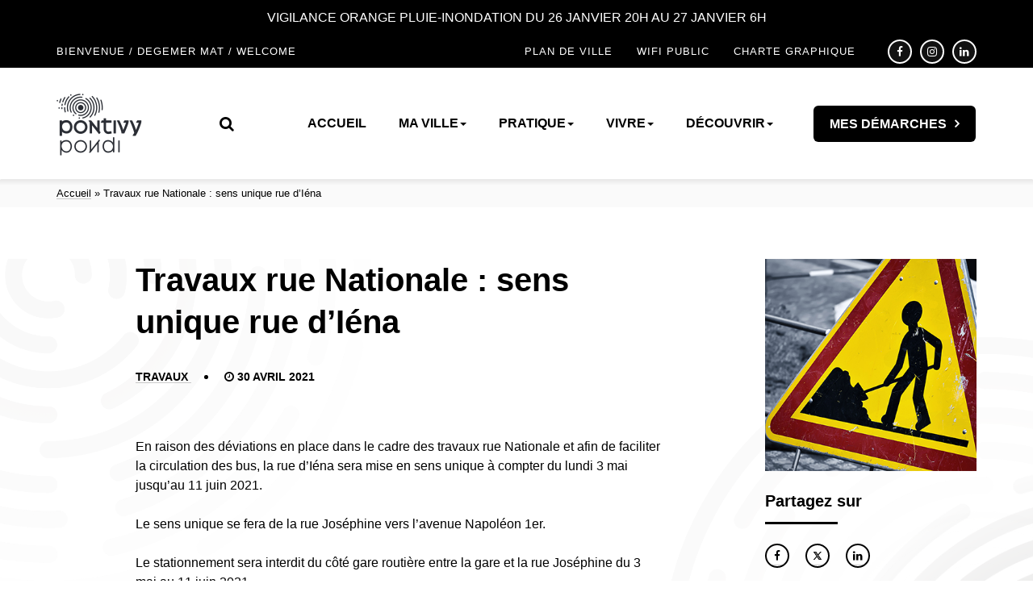

--- FILE ---
content_type: text/html; charset=UTF-8
request_url: https://ville-pontivy.bzh/2021/04/30/travaux-rue-nationale-sens-unique-rue-diena/
body_size: 11134
content:
<!DOCTYPE html>
<html lang="fr-FR">
	<head>
		<meta http-equiv="X-UA-Compatible" content="IE=Edge;chrome=1" >
		<meta name="viewport" content="width=device-width; initial-scale=1; maximum-scale=1;" />
		<meta charset="UTF-8" />
		<meta name='robots' content='index, follow, max-image-preview:large, max-snippet:-1, max-video-preview:-1' />

<!-- Google Tag Manager for WordPress by gtm4wp.com -->
<script data-cfasync="false" data-pagespeed-no-defer>
	var gtm4wp_datalayer_name = "dataLayer";
	var dataLayer = dataLayer || [];
</script>
<!-- End Google Tag Manager for WordPress by gtm4wp.com -->
	<!-- This site is optimized with the Yoast SEO plugin v26.8 - https://yoast.com/product/yoast-seo-wordpress/ -->
	<title>Travaux rue Nationale : sens unique rue d&#039;Iéna - Ville de Pontivy</title>
	<meta name="description" content="Dans le cadre des travaux rue Nationale : mise en place d&#039;un sens unique rue d&#039;Iéna du lundi 3 mai jusqu&#039;au 11 juin 2021." />
	<link rel="canonical" href="https://ville-pontivy.bzh/2021/04/30/travaux-rue-nationale-sens-unique-rue-diena/" />
	<meta property="og:locale" content="fr_FR" />
	<meta property="og:type" content="article" />
	<meta property="og:title" content="Travaux rue Nationale : sens unique rue d&#039;Iéna - Ville de Pontivy" />
	<meta property="og:description" content="Dans le cadre des travaux rue Nationale : mise en place d&#039;un sens unique rue d&#039;Iéna du lundi 3 mai jusqu&#039;au 11 juin 2021." />
	<meta property="og:url" content="https://ville-pontivy.bzh/2021/04/30/travaux-rue-nationale-sens-unique-rue-diena/" />
	<meta property="og:site_name" content="Ville de Pontivy" />
	<meta property="article:publisher" content="https://www.facebook.com/VillePontivy/" />
	<meta property="article:published_time" content="2021-04-30T08:39:49+00:00" />
	<meta property="article:modified_time" content="2021-04-30T08:39:51+00:00" />
	<meta property="og:image" content="https://ville-pontivy.bzh/wp-content/uploads/2021/04/img_actu_sens_unique_iena_web.jpg" />
	<meta property="og:image:width" content="360" />
	<meta property="og:image:height" content="360" />
	<meta property="og:image:type" content="image/jpeg" />
	<meta name="author" content="Corentin Caparros" />
	<meta name="twitter:card" content="summary_large_image" />
	<meta name="twitter:creator" content="@VillePontivy" />
	<meta name="twitter:site" content="@VillePontivy" />
	<meta name="twitter:label1" content="Écrit par" />
	<meta name="twitter:data1" content="Corentin Caparros" />
	<meta name="twitter:label2" content="Durée de lecture estimée" />
	<meta name="twitter:data2" content="1 minute" />
	<script type="application/ld+json" class="yoast-schema-graph">{"@context":"https://schema.org","@graph":[{"@type":"Article","@id":"https://ville-pontivy.bzh/2021/04/30/travaux-rue-nationale-sens-unique-rue-diena/#article","isPartOf":{"@id":"https://ville-pontivy.bzh/2021/04/30/travaux-rue-nationale-sens-unique-rue-diena/"},"author":{"name":"Corentin Caparros","@id":"https://ville-pontivy.bzh/#/schema/person/274202c072313b519f1a99552557a842"},"headline":"Travaux rue Nationale : sens unique rue d&rsquo;Iéna","datePublished":"2021-04-30T08:39:49+00:00","dateModified":"2021-04-30T08:39:51+00:00","mainEntityOfPage":{"@id":"https://ville-pontivy.bzh/2021/04/30/travaux-rue-nationale-sens-unique-rue-diena/"},"wordCount":86,"publisher":{"@id":"https://ville-pontivy.bzh/#organization"},"image":{"@id":"https://ville-pontivy.bzh/2021/04/30/travaux-rue-nationale-sens-unique-rue-diena/#primaryimage"},"thumbnailUrl":"https://ville-pontivy.bzh/wp-content/uploads/2021/04/img_actu_sens_unique_iena_web.jpg","articleSection":["Travaux"],"inLanguage":"fr-FR"},{"@type":"WebPage","@id":"https://ville-pontivy.bzh/2021/04/30/travaux-rue-nationale-sens-unique-rue-diena/","url":"https://ville-pontivy.bzh/2021/04/30/travaux-rue-nationale-sens-unique-rue-diena/","name":"Travaux rue Nationale : sens unique rue d'Iéna - Ville de Pontivy","isPartOf":{"@id":"https://ville-pontivy.bzh/#website"},"primaryImageOfPage":{"@id":"https://ville-pontivy.bzh/2021/04/30/travaux-rue-nationale-sens-unique-rue-diena/#primaryimage"},"image":{"@id":"https://ville-pontivy.bzh/2021/04/30/travaux-rue-nationale-sens-unique-rue-diena/#primaryimage"},"thumbnailUrl":"https://ville-pontivy.bzh/wp-content/uploads/2021/04/img_actu_sens_unique_iena_web.jpg","datePublished":"2021-04-30T08:39:49+00:00","dateModified":"2021-04-30T08:39:51+00:00","description":"Dans le cadre des travaux rue Nationale : mise en place d'un sens unique rue d'Iéna du lundi 3 mai jusqu'au 11 juin 2021.","breadcrumb":{"@id":"https://ville-pontivy.bzh/2021/04/30/travaux-rue-nationale-sens-unique-rue-diena/#breadcrumb"},"inLanguage":"fr-FR","potentialAction":[{"@type":"ReadAction","target":["https://ville-pontivy.bzh/2021/04/30/travaux-rue-nationale-sens-unique-rue-diena/"]}]},{"@type":"ImageObject","inLanguage":"fr-FR","@id":"https://ville-pontivy.bzh/2021/04/30/travaux-rue-nationale-sens-unique-rue-diena/#primaryimage","url":"https://ville-pontivy.bzh/wp-content/uploads/2021/04/img_actu_sens_unique_iena_web.jpg","contentUrl":"https://ville-pontivy.bzh/wp-content/uploads/2021/04/img_actu_sens_unique_iena_web.jpg","width":360,"height":360},{"@type":"BreadcrumbList","@id":"https://ville-pontivy.bzh/2021/04/30/travaux-rue-nationale-sens-unique-rue-diena/#breadcrumb","itemListElement":[{"@type":"ListItem","position":1,"name":"Accueil","item":"https://ville-pontivy.bzh/"},{"@type":"ListItem","position":2,"name":"Travaux rue Nationale : sens unique rue d&rsquo;Iéna"}]},{"@type":"WebSite","@id":"https://ville-pontivy.bzh/#website","url":"https://ville-pontivy.bzh/","name":"Ville de Pontivy","description":"Site de la ville de Pontivy","publisher":{"@id":"https://ville-pontivy.bzh/#organization"},"potentialAction":[{"@type":"SearchAction","target":{"@type":"EntryPoint","urlTemplate":"https://ville-pontivy.bzh/?s={search_term_string}"},"query-input":{"@type":"PropertyValueSpecification","valueRequired":true,"valueName":"search_term_string"}}],"inLanguage":"fr-FR"},{"@type":"Organization","@id":"https://ville-pontivy.bzh/#organization","name":"Ville de Pontivy","url":"https://ville-pontivy.bzh/","logo":{"@type":"ImageObject","inLanguage":"fr-FR","@id":"https://ville-pontivy.bzh/#/schema/logo/image/","url":"https://ville-pontivy.bzh/wp-content/uploads/2019/04/logo_pontivy.png","contentUrl":"https://ville-pontivy.bzh/wp-content/uploads/2019/04/logo_pontivy.png","width":244,"height":201,"caption":"Ville de Pontivy"},"image":{"@id":"https://ville-pontivy.bzh/#/schema/logo/image/"},"sameAs":["https://www.facebook.com/VillePontivy/","https://x.com/VillePontivy","https://www.instagram.com/villedepontivy/","https://www.linkedin.com/company/mairie-de-pontivy"]},{"@type":"Person","@id":"https://ville-pontivy.bzh/#/schema/person/274202c072313b519f1a99552557a842","name":"Corentin Caparros","image":{"@type":"ImageObject","inLanguage":"fr-FR","@id":"https://ville-pontivy.bzh/#/schema/person/image/","url":"https://secure.gravatar.com/avatar/b8ff4b2c88ebab60d15b21dd21adc2a69c4eb8d4970f9a35053e9d60066c1341?s=96&d=mm&r=g","contentUrl":"https://secure.gravatar.com/avatar/b8ff4b2c88ebab60d15b21dd21adc2a69c4eb8d4970f9a35053e9d60066c1341?s=96&d=mm&r=g","caption":"Corentin Caparros"}}]}</script>
	<!-- / Yoast SEO plugin. -->


<link rel='dns-prefetch' href='//fonts.googleapis.com' />
<link rel="alternate" type="application/rss+xml" title="Ville de Pontivy &raquo; Flux" href="https://ville-pontivy.bzh/feed/" />
<link rel="alternate" type="application/rss+xml" title="Ville de Pontivy &raquo; Flux des commentaires" href="https://ville-pontivy.bzh/comments/feed/" />
<link rel="alternate" title="oEmbed (JSON)" type="application/json+oembed" href="https://ville-pontivy.bzh/wp-json/oembed/1.0/embed?url=https%3A%2F%2Fville-pontivy.bzh%2F2021%2F04%2F30%2Ftravaux-rue-nationale-sens-unique-rue-diena%2F" />
<link rel="alternate" title="oEmbed (XML)" type="text/xml+oembed" href="https://ville-pontivy.bzh/wp-json/oembed/1.0/embed?url=https%3A%2F%2Fville-pontivy.bzh%2F2021%2F04%2F30%2Ftravaux-rue-nationale-sens-unique-rue-diena%2F&#038;format=xml" />
<style id='wp-img-auto-sizes-contain-inline-css' type='text/css'>
img:is([sizes=auto i],[sizes^="auto," i]){contain-intrinsic-size:3000px 1500px}
/*# sourceURL=wp-img-auto-sizes-contain-inline-css */
</style>
<link rel='stylesheet' id='genesis-blocks-style-css-css' href='https://ville-pontivy.bzh/wp-content/plugins/genesis-blocks/dist/style-blocks.build.css?ver=1764973890' type='text/css' media='all' />
<style id='wp-emoji-styles-inline-css' type='text/css'>

	img.wp-smiley, img.emoji {
		display: inline !important;
		border: none !important;
		box-shadow: none !important;
		height: 1em !important;
		width: 1em !important;
		margin: 0 0.07em !important;
		vertical-align: -0.1em !important;
		background: none !important;
		padding: 0 !important;
	}
/*# sourceURL=wp-emoji-styles-inline-css */
</style>
<style id='wp-block-library-inline-css' type='text/css'>
:root{--wp-block-synced-color:#7a00df;--wp-block-synced-color--rgb:122,0,223;--wp-bound-block-color:var(--wp-block-synced-color);--wp-editor-canvas-background:#ddd;--wp-admin-theme-color:#007cba;--wp-admin-theme-color--rgb:0,124,186;--wp-admin-theme-color-darker-10:#006ba1;--wp-admin-theme-color-darker-10--rgb:0,107,160.5;--wp-admin-theme-color-darker-20:#005a87;--wp-admin-theme-color-darker-20--rgb:0,90,135;--wp-admin-border-width-focus:2px}@media (min-resolution:192dpi){:root{--wp-admin-border-width-focus:1.5px}}.wp-element-button{cursor:pointer}:root .has-very-light-gray-background-color{background-color:#eee}:root .has-very-dark-gray-background-color{background-color:#313131}:root .has-very-light-gray-color{color:#eee}:root .has-very-dark-gray-color{color:#313131}:root .has-vivid-green-cyan-to-vivid-cyan-blue-gradient-background{background:linear-gradient(135deg,#00d084,#0693e3)}:root .has-purple-crush-gradient-background{background:linear-gradient(135deg,#34e2e4,#4721fb 50%,#ab1dfe)}:root .has-hazy-dawn-gradient-background{background:linear-gradient(135deg,#faaca8,#dad0ec)}:root .has-subdued-olive-gradient-background{background:linear-gradient(135deg,#fafae1,#67a671)}:root .has-atomic-cream-gradient-background{background:linear-gradient(135deg,#fdd79a,#004a59)}:root .has-nightshade-gradient-background{background:linear-gradient(135deg,#330968,#31cdcf)}:root .has-midnight-gradient-background{background:linear-gradient(135deg,#020381,#2874fc)}:root{--wp--preset--font-size--normal:16px;--wp--preset--font-size--huge:42px}.has-regular-font-size{font-size:1em}.has-larger-font-size{font-size:2.625em}.has-normal-font-size{font-size:var(--wp--preset--font-size--normal)}.has-huge-font-size{font-size:var(--wp--preset--font-size--huge)}.has-text-align-center{text-align:center}.has-text-align-left{text-align:left}.has-text-align-right{text-align:right}.has-fit-text{white-space:nowrap!important}#end-resizable-editor-section{display:none}.aligncenter{clear:both}.items-justified-left{justify-content:flex-start}.items-justified-center{justify-content:center}.items-justified-right{justify-content:flex-end}.items-justified-space-between{justify-content:space-between}.screen-reader-text{border:0;clip-path:inset(50%);height:1px;margin:-1px;overflow:hidden;padding:0;position:absolute;width:1px;word-wrap:normal!important}.screen-reader-text:focus{background-color:#ddd;clip-path:none;color:#444;display:block;font-size:1em;height:auto;left:5px;line-height:normal;padding:15px 23px 14px;text-decoration:none;top:5px;width:auto;z-index:100000}html :where(.has-border-color){border-style:solid}html :where([style*=border-top-color]){border-top-style:solid}html :where([style*=border-right-color]){border-right-style:solid}html :where([style*=border-bottom-color]){border-bottom-style:solid}html :where([style*=border-left-color]){border-left-style:solid}html :where([style*=border-width]){border-style:solid}html :where([style*=border-top-width]){border-top-style:solid}html :where([style*=border-right-width]){border-right-style:solid}html :where([style*=border-bottom-width]){border-bottom-style:solid}html :where([style*=border-left-width]){border-left-style:solid}html :where(img[class*=wp-image-]){height:auto;max-width:100%}:where(figure){margin:0 0 1em}html :where(.is-position-sticky){--wp-admin--admin-bar--position-offset:var(--wp-admin--admin-bar--height,0px)}@media screen and (max-width:600px){html :where(.is-position-sticky){--wp-admin--admin-bar--position-offset:0px}}

/*# sourceURL=wp-block-library-inline-css */
</style><style id='wp-block-paragraph-inline-css' type='text/css'>
.is-small-text{font-size:.875em}.is-regular-text{font-size:1em}.is-large-text{font-size:2.25em}.is-larger-text{font-size:3em}.has-drop-cap:not(:focus):first-letter{float:left;font-size:8.4em;font-style:normal;font-weight:100;line-height:.68;margin:.05em .1em 0 0;text-transform:uppercase}body.rtl .has-drop-cap:not(:focus):first-letter{float:none;margin-left:.1em}p.has-drop-cap.has-background{overflow:hidden}:root :where(p.has-background){padding:1.25em 2.375em}:where(p.has-text-color:not(.has-link-color)) a{color:inherit}p.has-text-align-left[style*="writing-mode:vertical-lr"],p.has-text-align-right[style*="writing-mode:vertical-rl"]{rotate:180deg}
/*# sourceURL=https://ville-pontivy.bzh/wp-includes/blocks/paragraph/style.min.css */
</style>
<style id='global-styles-inline-css' type='text/css'>
:root{--wp--preset--aspect-ratio--square: 1;--wp--preset--aspect-ratio--4-3: 4/3;--wp--preset--aspect-ratio--3-4: 3/4;--wp--preset--aspect-ratio--3-2: 3/2;--wp--preset--aspect-ratio--2-3: 2/3;--wp--preset--aspect-ratio--16-9: 16/9;--wp--preset--aspect-ratio--9-16: 9/16;--wp--preset--color--black: #000000;--wp--preset--color--cyan-bluish-gray: #abb8c3;--wp--preset--color--white: #ffffff;--wp--preset--color--pale-pink: #f78da7;--wp--preset--color--vivid-red: #cf2e2e;--wp--preset--color--luminous-vivid-orange: #ff6900;--wp--preset--color--luminous-vivid-amber: #fcb900;--wp--preset--color--light-green-cyan: #7bdcb5;--wp--preset--color--vivid-green-cyan: #00d084;--wp--preset--color--pale-cyan-blue: #8ed1fc;--wp--preset--color--vivid-cyan-blue: #0693e3;--wp--preset--color--vivid-purple: #9b51e0;--wp--preset--gradient--vivid-cyan-blue-to-vivid-purple: linear-gradient(135deg,rgb(6,147,227) 0%,rgb(155,81,224) 100%);--wp--preset--gradient--light-green-cyan-to-vivid-green-cyan: linear-gradient(135deg,rgb(122,220,180) 0%,rgb(0,208,130) 100%);--wp--preset--gradient--luminous-vivid-amber-to-luminous-vivid-orange: linear-gradient(135deg,rgb(252,185,0) 0%,rgb(255,105,0) 100%);--wp--preset--gradient--luminous-vivid-orange-to-vivid-red: linear-gradient(135deg,rgb(255,105,0) 0%,rgb(207,46,46) 100%);--wp--preset--gradient--very-light-gray-to-cyan-bluish-gray: linear-gradient(135deg,rgb(238,238,238) 0%,rgb(169,184,195) 100%);--wp--preset--gradient--cool-to-warm-spectrum: linear-gradient(135deg,rgb(74,234,220) 0%,rgb(151,120,209) 20%,rgb(207,42,186) 40%,rgb(238,44,130) 60%,rgb(251,105,98) 80%,rgb(254,248,76) 100%);--wp--preset--gradient--blush-light-purple: linear-gradient(135deg,rgb(255,206,236) 0%,rgb(152,150,240) 100%);--wp--preset--gradient--blush-bordeaux: linear-gradient(135deg,rgb(254,205,165) 0%,rgb(254,45,45) 50%,rgb(107,0,62) 100%);--wp--preset--gradient--luminous-dusk: linear-gradient(135deg,rgb(255,203,112) 0%,rgb(199,81,192) 50%,rgb(65,88,208) 100%);--wp--preset--gradient--pale-ocean: linear-gradient(135deg,rgb(255,245,203) 0%,rgb(182,227,212) 50%,rgb(51,167,181) 100%);--wp--preset--gradient--electric-grass: linear-gradient(135deg,rgb(202,248,128) 0%,rgb(113,206,126) 100%);--wp--preset--gradient--midnight: linear-gradient(135deg,rgb(2,3,129) 0%,rgb(40,116,252) 100%);--wp--preset--font-size--small: 13px;--wp--preset--font-size--medium: 20px;--wp--preset--font-size--large: 36px;--wp--preset--font-size--x-large: 42px;--wp--preset--spacing--20: 0.44rem;--wp--preset--spacing--30: 0.67rem;--wp--preset--spacing--40: 1rem;--wp--preset--spacing--50: 1.5rem;--wp--preset--spacing--60: 2.25rem;--wp--preset--spacing--70: 3.38rem;--wp--preset--spacing--80: 5.06rem;--wp--preset--shadow--natural: 6px 6px 9px rgba(0, 0, 0, 0.2);--wp--preset--shadow--deep: 12px 12px 50px rgba(0, 0, 0, 0.4);--wp--preset--shadow--sharp: 6px 6px 0px rgba(0, 0, 0, 0.2);--wp--preset--shadow--outlined: 6px 6px 0px -3px rgb(255, 255, 255), 6px 6px rgb(0, 0, 0);--wp--preset--shadow--crisp: 6px 6px 0px rgb(0, 0, 0);}:where(.is-layout-flex){gap: 0.5em;}:where(.is-layout-grid){gap: 0.5em;}body .is-layout-flex{display: flex;}.is-layout-flex{flex-wrap: wrap;align-items: center;}.is-layout-flex > :is(*, div){margin: 0;}body .is-layout-grid{display: grid;}.is-layout-grid > :is(*, div){margin: 0;}:where(.wp-block-columns.is-layout-flex){gap: 2em;}:where(.wp-block-columns.is-layout-grid){gap: 2em;}:where(.wp-block-post-template.is-layout-flex){gap: 1.25em;}:where(.wp-block-post-template.is-layout-grid){gap: 1.25em;}.has-black-color{color: var(--wp--preset--color--black) !important;}.has-cyan-bluish-gray-color{color: var(--wp--preset--color--cyan-bluish-gray) !important;}.has-white-color{color: var(--wp--preset--color--white) !important;}.has-pale-pink-color{color: var(--wp--preset--color--pale-pink) !important;}.has-vivid-red-color{color: var(--wp--preset--color--vivid-red) !important;}.has-luminous-vivid-orange-color{color: var(--wp--preset--color--luminous-vivid-orange) !important;}.has-luminous-vivid-amber-color{color: var(--wp--preset--color--luminous-vivid-amber) !important;}.has-light-green-cyan-color{color: var(--wp--preset--color--light-green-cyan) !important;}.has-vivid-green-cyan-color{color: var(--wp--preset--color--vivid-green-cyan) !important;}.has-pale-cyan-blue-color{color: var(--wp--preset--color--pale-cyan-blue) !important;}.has-vivid-cyan-blue-color{color: var(--wp--preset--color--vivid-cyan-blue) !important;}.has-vivid-purple-color{color: var(--wp--preset--color--vivid-purple) !important;}.has-black-background-color{background-color: var(--wp--preset--color--black) !important;}.has-cyan-bluish-gray-background-color{background-color: var(--wp--preset--color--cyan-bluish-gray) !important;}.has-white-background-color{background-color: var(--wp--preset--color--white) !important;}.has-pale-pink-background-color{background-color: var(--wp--preset--color--pale-pink) !important;}.has-vivid-red-background-color{background-color: var(--wp--preset--color--vivid-red) !important;}.has-luminous-vivid-orange-background-color{background-color: var(--wp--preset--color--luminous-vivid-orange) !important;}.has-luminous-vivid-amber-background-color{background-color: var(--wp--preset--color--luminous-vivid-amber) !important;}.has-light-green-cyan-background-color{background-color: var(--wp--preset--color--light-green-cyan) !important;}.has-vivid-green-cyan-background-color{background-color: var(--wp--preset--color--vivid-green-cyan) !important;}.has-pale-cyan-blue-background-color{background-color: var(--wp--preset--color--pale-cyan-blue) !important;}.has-vivid-cyan-blue-background-color{background-color: var(--wp--preset--color--vivid-cyan-blue) !important;}.has-vivid-purple-background-color{background-color: var(--wp--preset--color--vivid-purple) !important;}.has-black-border-color{border-color: var(--wp--preset--color--black) !important;}.has-cyan-bluish-gray-border-color{border-color: var(--wp--preset--color--cyan-bluish-gray) !important;}.has-white-border-color{border-color: var(--wp--preset--color--white) !important;}.has-pale-pink-border-color{border-color: var(--wp--preset--color--pale-pink) !important;}.has-vivid-red-border-color{border-color: var(--wp--preset--color--vivid-red) !important;}.has-luminous-vivid-orange-border-color{border-color: var(--wp--preset--color--luminous-vivid-orange) !important;}.has-luminous-vivid-amber-border-color{border-color: var(--wp--preset--color--luminous-vivid-amber) !important;}.has-light-green-cyan-border-color{border-color: var(--wp--preset--color--light-green-cyan) !important;}.has-vivid-green-cyan-border-color{border-color: var(--wp--preset--color--vivid-green-cyan) !important;}.has-pale-cyan-blue-border-color{border-color: var(--wp--preset--color--pale-cyan-blue) !important;}.has-vivid-cyan-blue-border-color{border-color: var(--wp--preset--color--vivid-cyan-blue) !important;}.has-vivid-purple-border-color{border-color: var(--wp--preset--color--vivid-purple) !important;}.has-vivid-cyan-blue-to-vivid-purple-gradient-background{background: var(--wp--preset--gradient--vivid-cyan-blue-to-vivid-purple) !important;}.has-light-green-cyan-to-vivid-green-cyan-gradient-background{background: var(--wp--preset--gradient--light-green-cyan-to-vivid-green-cyan) !important;}.has-luminous-vivid-amber-to-luminous-vivid-orange-gradient-background{background: var(--wp--preset--gradient--luminous-vivid-amber-to-luminous-vivid-orange) !important;}.has-luminous-vivid-orange-to-vivid-red-gradient-background{background: var(--wp--preset--gradient--luminous-vivid-orange-to-vivid-red) !important;}.has-very-light-gray-to-cyan-bluish-gray-gradient-background{background: var(--wp--preset--gradient--very-light-gray-to-cyan-bluish-gray) !important;}.has-cool-to-warm-spectrum-gradient-background{background: var(--wp--preset--gradient--cool-to-warm-spectrum) !important;}.has-blush-light-purple-gradient-background{background: var(--wp--preset--gradient--blush-light-purple) !important;}.has-blush-bordeaux-gradient-background{background: var(--wp--preset--gradient--blush-bordeaux) !important;}.has-luminous-dusk-gradient-background{background: var(--wp--preset--gradient--luminous-dusk) !important;}.has-pale-ocean-gradient-background{background: var(--wp--preset--gradient--pale-ocean) !important;}.has-electric-grass-gradient-background{background: var(--wp--preset--gradient--electric-grass) !important;}.has-midnight-gradient-background{background: var(--wp--preset--gradient--midnight) !important;}.has-small-font-size{font-size: var(--wp--preset--font-size--small) !important;}.has-medium-font-size{font-size: var(--wp--preset--font-size--medium) !important;}.has-large-font-size{font-size: var(--wp--preset--font-size--large) !important;}.has-x-large-font-size{font-size: var(--wp--preset--font-size--x-large) !important;}
/*# sourceURL=global-styles-inline-css */
</style>

<style id='classic-theme-styles-inline-css' type='text/css'>
/*! This file is auto-generated */
.wp-block-button__link{color:#fff;background-color:#32373c;border-radius:9999px;box-shadow:none;text-decoration:none;padding:calc(.667em + 2px) calc(1.333em + 2px);font-size:1.125em}.wp-block-file__button{background:#32373c;color:#fff;text-decoration:none}
/*# sourceURL=/wp-includes/css/classic-themes.min.css */
</style>
<link rel='stylesheet' id='awesome-weather-css' href='https://ville-pontivy.bzh/wp-content/plugins/awesome-weather/awesome-weather.css?ver=6bb1f7' type='text/css' media='all' />
<style id='awesome-weather-inline-css' type='text/css'>
.awesome-weather-wrap { font-family: 'Open Sans', sans-serif; font-weight: 400; font-size: 14px; line-height: 14px; }
/*# sourceURL=awesome-weather-inline-css */
</style>
<link rel='stylesheet' id='opensans-googlefont-css' href='//fonts.googleapis.com/css?family=Open+Sans%3A400&#038;ver=6bb1f7' type='text/css' media='all' />
<link rel='stylesheet' id='wp-mcm-styles-css' href='https://ville-pontivy.bzh/wp-content/plugins/wp-media-category-management/css/wp-mcm-styles.css?ver=2.5.0.1' type='text/css' media='all' />
<link rel='stylesheet' id='style-css' href='https://ville-pontivy.bzh/wp-content/themes/ville-pontivy/style.css?ver=1.0' type='text/css' media='all' />
<link rel='stylesheet' id='algolia-theme-css' href='https://ville-pontivy.bzh/wp-content/themes/ville-pontivy/assets/lib/algolia/algolia-min.css?ver=1.0' type='text/css' media='all' />
<link rel='stylesheet' id='sib-front-css-css' href='https://ville-pontivy.bzh/wp-content/plugins/mailin/css/mailin-front.css?ver=6bb1f7' type='text/css' media='all' />
<script type="text/javascript" src="https://ville-pontivy.bzh/wp-includes/js/jquery/jquery.min.js?ver=3.7.1" id="jquery-core-js"></script>
<script type="text/javascript" src="https://ville-pontivy.bzh/wp-includes/js/jquery/jquery-migrate.min.js?ver=3.4.1" id="jquery-migrate-js"></script>
<script type="text/javascript" id="sib-front-js-js-extra">
/* <![CDATA[ */
var sibErrMsg = {"invalidMail":"Veuillez entrer une adresse e-mail valide.","requiredField":"Veuillez compl\u00e9ter les champs obligatoires.","invalidDateFormat":"Veuillez entrer une date valide.","invalidSMSFormat":"Veuillez entrer une num\u00e9ro de t\u00e9l\u00e9phone valide."};
var ajax_sib_front_object = {"ajax_url":"https://ville-pontivy.bzh/wp-admin/admin-ajax.php","ajax_nonce":"a67a5c194b","flag_url":"https://ville-pontivy.bzh/wp-content/plugins/mailin/img/flags/"};
//# sourceURL=sib-front-js-js-extra
/* ]]> */
</script>
<script type="text/javascript" src="https://ville-pontivy.bzh/wp-content/plugins/mailin/js/mailin-front.js?ver=1768473092" id="sib-front-js-js"></script>
<link rel="https://api.w.org/" href="https://ville-pontivy.bzh/wp-json/" /><link rel="alternate" title="JSON" type="application/json" href="https://ville-pontivy.bzh/wp-json/wp/v2/posts/10735" />
<link rel='shortlink' href='https://ville-pontivy.bzh/?p=10735' />

<!-- Google Tag Manager for WordPress by gtm4wp.com -->
<!-- GTM Container placement set to manual -->
<script data-cfasync="false" data-pagespeed-no-defer>
	var dataLayer_content = {"pagePostType":"post","pagePostType2":"single-post","pageCategory":["travaux"],"pagePostAuthor":"Corentin Caparros"};
	dataLayer.push( dataLayer_content );
</script>
<script data-cfasync="false" data-pagespeed-no-defer>
(function(w,d,s,l,i){w[l]=w[l]||[];w[l].push({'gtm.start':
new Date().getTime(),event:'gtm.js'});var f=d.getElementsByTagName(s)[0],
j=d.createElement(s),dl=l!='dataLayer'?'&l='+l:'';j.async=true;j.src=
'//www.googletagmanager.com/gtm.js?id='+i+dl;f.parentNode.insertBefore(j,f);
})(window,document,'script','dataLayer','GTM-WXPVD7X');
</script>
<!-- End Google Tag Manager for WordPress by gtm4wp.com --><script type="text/javascript" src="https://cdn.by.wonderpush.com/sdk/1.1/wonderpush-loader.min.js" async></script>
<script type="text/javascript">
  window.WonderPush = window.WonderPush || [];
  window.WonderPush.push(['init', {"customDomain":"https:\/\/ville-pontivy.bzh\/wp-content\/plugins\/mailin\/","serviceWorkerUrl":"wonderpush-worker-loader.min.js?webKey=c16aea65dd9133eca99eba8557b0c2894b49c97c1076430164e85b11e5753a2f","frameUrl":"wonderpush.min.html","webKey":"c16aea65dd9133eca99eba8557b0c2894b49c97c1076430164e85b11e5753a2f"}]);
</script><link rel="icon" href="https://ville-pontivy.bzh/wp-content/uploads/2024/02/cropped-favicon_521_simplifier-32x32.png" sizes="32x32" />
<link rel="icon" href="https://ville-pontivy.bzh/wp-content/uploads/2024/02/cropped-favicon_521_simplifier-192x192.png" sizes="192x192" />
<link rel="apple-touch-icon" href="https://ville-pontivy.bzh/wp-content/uploads/2024/02/cropped-favicon_521_simplifier-180x180.png" />
<meta name="msapplication-TileImage" content="https://ville-pontivy.bzh/wp-content/uploads/2024/02/cropped-favicon_521_simplifier-270x270.png" />
	</head>
	<body class="wp-singular post-template-default single single-post postid-10735 single-format-standard wp-theme-ldw-base wp-child-theme-ville-pontivy" role="document">
		
<!-- GTM Container placement set to manual -->
<!-- Google Tag Manager (noscript) -->
				<noscript><iframe src="https://www.googletagmanager.com/ns.html?id=GTM-WXPVD7X" height="0" width="0" style="display:none;visibility:hidden" aria-hidden="true"></iframe></noscript>
<!-- End Google Tag Manager (noscript) -->		<header id="header" class="header-fixed" role="banner">
							<div class="header-actu">
					<div class="container-fluid">
						Vigilance orange pluie-inondation du 26 janvier 20h au 27 janvier 6h					</div>
				</div>
						<div class="header-top">
				<div class="container-fluid">
					<div class="row">
						<div class="col-md-4 col-sm-6 slogan">
							Bienvenue / Degemer Mat / Welcome						</div>
						<div class="col-md-8 col-sm-6 navigation">
							<ul id="menu-topbar" class="nav navbar-nav"><li id="menu-item-5982" class="menu-item menu-item-type-post_type menu-item-object-page menu-item-5982"><a href="https://ville-pontivy.bzh/plan-de-ville-pontivy/">Plan de ville</a></li>
<li id="menu-item-74" class="menu-item menu-item-type-custom menu-item-object-custom menu-item-74"><a href="https://ville-pontivy.bzh/le-wifi-public-a-pontivy/">Wifi public</a></li>
<li id="menu-item-4507" class="menu-item menu-item-type-post_type menu-item-object-page menu-item-4507"><a href="https://ville-pontivy.bzh/charte-graphique/">Charte Graphique</a></li>
</ul>							<div class="reseaux-sociaux  hidden-xs">
																	<a class="reseau" href="https://www.facebook.com/VillePontivy/?locale=fr_FR" title="Facebook" target="_blank">
										<i class="fa fa-facebook" aria-hidden="true"></i>
									</a>
																																	<a class="reseau" href="https://www.instagram.com/villedepontivy/?hl=fr" title="Instagram" target="_blank">
										<i class="fa fa-instagram" aria-hidden="true"></i>
									</a>
																									<a class="reseau" href="https://fr.linkedin.com/company/ville-pontivy" title="Linkedin" target="_blank">
										<i class="fa fa-linkedin" aria-hidden="true"></i>
									</a>
																															</div>
						</div>
					</div>
				</div>
			</div>
			<div class="header-bottom navbar">
				<div class="container-fluid">
					<div class="header-title">
						<a href="https://ville-pontivy.bzh"><img width="488" height="420" src="https://ville-pontivy.bzh/wp-content/uploads/2023/09/PONTIVY-Logo-2024-v3.jpg" class="custom-logo" alt="" itemprop="logo" decoding="async" fetchpriority="high" srcset="https://ville-pontivy.bzh/wp-content/uploads/2023/09/PONTIVY-Logo-2024-v3.jpg 488w, https://ville-pontivy.bzh/wp-content/uploads/2023/09/PONTIVY-Logo-2024-v3-300x258.jpg 300w" sizes="(max-width: 488px) 100vw, 488px" /></a>
					</div>
					<div class="header-search"><a data-target="#header-search-modal" data-toggle="modal"><i class="fa fa-search"></i></a></div>
					<div class="header-menu">
						<button type="button" data-toggle="collapse" data-target="#main-nav" aria-expanded="false" class="navbar-toggle collapsed hidden-lg">
							<span class="sr-only">Toggle navigation</span>
							<i class="fa fa-bars" aria-hidden="true"></i>
						</button>
						<nav id="main-nav" class="navbar-collapse collapse navbar-right">
							<ul id="menu-main" class="nav navbar-nav"><li id="menu-item-72" class="menu-item menu-item-type-post_type menu-item-object-page menu-item-home menu-item-72"><a href="https://ville-pontivy.bzh/">Accueil</a></li>
<li id="menu-item-4141" class="menu-item menu-item-type-post_type menu-item-object-page menu-item-has-children menu-item-4141 dropdown"><a href="https://ville-pontivy.bzh/ma-ville/" data-href="#" data-toggle="dropdown" aria-haspopup="true" aria-expanded="false" class=" dropdown-toggle">Ma Ville<span class="caret"></span></a>
<ul class="sub-menu dropdown-menu">
	<li id="menu-item-3433" class="menu-item menu-item-type-post_type menu-item-object-page menu-item-3433"><a href="https://ville-pontivy.bzh/ma-ville/vie-municipale/">Vie municipale</a></li>
	<li id="menu-item-16723" class="menu-item menu-item-type-post_type menu-item-object-page menu-item-16723"><a href="https://ville-pontivy.bzh/pontivy-grands-projets/">Nos grands projets</a></li>
	<li id="menu-item-3438" class="menu-item menu-item-type-post_type menu-item-object-page menu-item-3438"><a href="https://ville-pontivy.bzh/ma-ville/nouveaux-arrivants/">Nouveaux arrivants</a></li>
	<li id="menu-item-17286" class="menu-item menu-item-type-post_type menu-item-object-page menu-item-17286"><a href="https://ville-pontivy.bzh/ma-ville/mecenat-et-parrainage/">Mécénat et parrainage</a></li>
	<li id="menu-item-2023" class="menu-item menu-item-type-post_type menu-item-object-page menu-item-2023"><a href="https://ville-pontivy.bzh/ma-ville/recrutement/">Offres d’emploi</a></li>
	<li id="menu-item-2775" class="menu-item menu-item-type-custom menu-item-object-custom menu-item-2775"><a href="https://ville-pontivy.bzh/nous-contacter/">Nous contacter</a></li>
	<li id="menu-item-17028" class="menu-item menu-item-type-post_type menu-item-object-page menu-item-17028"><a href="https://ville-pontivy.bzh/je-ne-recois-plus-le-pontivyen/">Je ne reçois plus le Pontivyen</a></li>
</ul>
</li>
<li id="menu-item-70" class="menu-item menu-item-type-post_type menu-item-object-page menu-item-has-children menu-item-70 dropdown"><a href="https://ville-pontivy.bzh/pratique/" data-href="#" data-toggle="dropdown" aria-haspopup="true" aria-expanded="false" class=" dropdown-toggle">Pratique<span class="caret"></span></a>
<ul class="sub-menu dropdown-menu">
	<li id="menu-item-2495" class="menu-item menu-item-type-post_type menu-item-object-page menu-item-2495"><a href="https://ville-pontivy.bzh/pratique/etat-civil-citoyennete/">État civil, citoyenneté</a></li>
	<li id="menu-item-2489" class="menu-item menu-item-type-post_type menu-item-object-page menu-item-2489"><a href="https://ville-pontivy.bzh/pratique/urbanisme-voirie-logement/">Urbanisme, voirie, habitat</a></li>
	<li id="menu-item-13567" class="menu-item menu-item-type-post_type menu-item-object-page menu-item-13567"><a href="https://ville-pontivy.bzh/professionnels-mon-commerce/">Professionnels – Mon commerce</a></li>
	<li id="menu-item-18118" class="menu-item menu-item-type-post_type menu-item-object-page menu-item-18118"><a href="https://ville-pontivy.bzh/pratique/fete-foraine-foire-de-mars/">Fête foraine / Foire de mars</a></li>
	<li id="menu-item-2794" class="menu-item menu-item-type-post_type menu-item-object-page menu-item-2794"><a href="https://ville-pontivy.bzh/pratique/environnement/">Environnement</a></li>
	<li id="menu-item-2808" class="menu-item menu-item-type-post_type menu-item-object-page menu-item-2808"><a href="https://ville-pontivy.bzh/pratique/espace-public/">Espace public</a></li>
</ul>
</li>
<li id="menu-item-69" class="menu-item menu-item-type-post_type menu-item-object-page menu-item-has-children menu-item-69 dropdown"><a href="https://ville-pontivy.bzh/vivre/" data-href="#" data-toggle="dropdown" aria-haspopup="true" aria-expanded="false" class=" dropdown-toggle">Vivre<span class="caret"></span></a>
<ul class="sub-menu dropdown-menu">
	<li id="menu-item-1851" class="menu-item menu-item-type-post_type menu-item-object-page menu-item-1851"><a href="https://ville-pontivy.bzh/vivre/enfance-education-jeunesse/">Enfance, éducation, jeunesse</a></li>
	<li id="menu-item-2827" class="menu-item menu-item-type-post_type menu-item-object-page menu-item-2827"><a href="https://ville-pontivy.bzh/vivre/sante-et-solidarite/">Santé et solidarité</a></li>
	<li id="menu-item-1931" class="menu-item menu-item-type-post_type menu-item-object-page menu-item-1931"><a href="https://ville-pontivy.bzh/vivre/les-associations/">Associations</a></li>
	<li id="menu-item-2596" class="menu-item menu-item-type-post_type menu-item-object-page menu-item-2596"><a href="https://ville-pontivy.bzh/vivre/vie-des-quartiers/">Vie des quartiers</a></li>
</ul>
</li>
<li id="menu-item-68" class="menu-item menu-item-type-post_type menu-item-object-page menu-item-has-children menu-item-68 dropdown"><a href="https://ville-pontivy.bzh/decouvrir/" data-href="#" data-toggle="dropdown" aria-haspopup="true" aria-expanded="false" class=" dropdown-toggle">Découvrir<span class="caret"></span></a>
<ul class="sub-menu dropdown-menu">
	<li id="menu-item-2961" class="menu-item menu-item-type-post_type menu-item-object-page menu-item-2961"><a href="https://ville-pontivy.bzh/decouvrir/culture/">Offre culturelle</a></li>
	<li id="menu-item-16255" class="menu-item menu-item-type-post_type menu-item-object-page menu-item-16255"><a href="https://ville-pontivy.bzh/decouvrir/commerce/">Commerce</a></li>
	<li id="menu-item-3468" class="menu-item menu-item-type-post_type menu-item-object-page menu-item-3468"><a href="https://ville-pontivy.bzh/decouvrir/sports-loisirs/">Sports / Loisirs</a></li>
	<li id="menu-item-3037" class="menu-item menu-item-type-post_type menu-item-object-page menu-item-3037"><a href="https://ville-pontivy.bzh/decouvrir/tourisme/">Tourisme</a></li>
	<li id="menu-item-3041" class="menu-item menu-item-type-post_type menu-item-object-page menu-item-3041"><a href="https://ville-pontivy.bzh/decouvrir/histoire-patrimoine/">Histoire / Patrimoine</a></li>
</ul>
</li>
<li id="menu-item-6867" class="menu-cta menu-item menu-item-type-custom menu-item-object-custom menu-item-6867"><a href="https://ville-pontivy.bzh/mes-demarches/">Mes démarches</a></li>
</ul>						</nav>
					</div>
				</div>
			</div>
		</header>
		<main>
			<section id="header-search-modal" class="modal fade" tabindex="-1" role="dialog">
				<div class="modal-dialog modal-lg" role="document">
					<div class="modal-content">
						<div class="modal-header">
							<button type="button" class="close" data-dismiss="modal" aria-label="Close"><span aria-hidden="true">&times;</span></button>
							<h4 class="modal-title">Votre recherche</h4>
						</div>
						<div class="modal-body">
							<div id="algolia-searchbox"></div>
							<div id="algolia-content"></div>
						</div>
					</div>
				</div>
			</section>
							<section class="breadcrumb">
					<div class="container-fluid">
													<span><span><a href="https://ville-pontivy.bzh/">Accueil</a></span> » <span class="breadcrumb_last" aria-current="page">Travaux rue Nationale : sens unique rue d&rsquo;Iéna</span></span>											</div>
				</section>
								<section class="article article-single">
			<article id="post-10735" class="post-10735 post type-post status-publish format-standard has-post-thumbnail hentry category-travaux" role="article" itemscope="itemscope" itemtype="http://schema.org/BlogPosting">
				<div class="container-fluid">
					<div class="row">
						<div class="col-sm-8 col-md-7 col-md-offset-1">
							<h1>Travaux rue Nationale : sens unique rue d&rsquo;Iéna</h1>
							<div class="single-infos">
																									<div class="single-infos-categories">
																					<a href="https://ville-pontivy.bzh/category/public/travaux/">
												<span>Travaux</span>
											</a>
																														</div>
																<div class="single-infos-date"><i class="fa fa-clock-o"></i> 30 avril 2021</div>
							</div>
							<div class="single-content" itemprop="articleBody">
								
<p>En raison des déviations en place dans le cadre des travaux rue Nationale et afin de faciliter la circulation des bus, la rue d&rsquo;Iéna sera mise en sens unique à compter du lundi 3 mai jusqu&rsquo;au 11 juin 2021. </p>



<p>Le sens unique se fera de la rue Joséphine vers l&rsquo;avenue Napoléon 1er. </p>



<p>Le stationnement sera interdit du côté gare routière entre la gare et la rue Joséphine du 3 mai au 11 juin 2021.</p>
							</div>
							<div class="paginate_posts">
								<div class="container-fluid">
									<div class="previous_post"><a href="https://ville-pontivy.bzh/2021/04/21/elections-regionales-et-departementales-2021/" rel="prev">Article précédent</a></div>
									<div class="next_post"><a href="https://ville-pontivy.bzh/2021/05/07/depistage-covid-19-au-parc-des-expositions-de-pontivy/" rel="next">Article suivant</a></div>
								</div>
							</div>
						</div>
						<div class="col-sm-4 col-md-3 col-md-offset-1">
															<figure class="single-thumbnail">
																		<a href="https://ville-pontivy.bzh/2021/04/30/travaux-rue-nationale-sens-unique-rue-diena/" rel="nofollow">
										<img width="360" height="360" src="https://ville-pontivy.bzh/wp-content/uploads/2021/04/img_actu_sens_unique_iena_web.jpg" class="attachment-full size-full wp-post-image" alt="Travaux rue Nationale : sens unique rue d&rsquo;Iéna" itemprop="image" decoding="async" srcset="https://ville-pontivy.bzh/wp-content/uploads/2021/04/img_actu_sens_unique_iena_web.jpg 360w, https://ville-pontivy.bzh/wp-content/uploads/2021/04/img_actu_sens_unique_iena_web-300x300.jpg 300w, https://ville-pontivy.bzh/wp-content/uploads/2021/04/img_actu_sens_unique_iena_web-150x150.jpg 150w" sizes="(max-width: 360px) 100vw, 360px" />									</a>
																		<meta itemprop="thumbnailUrl" content="https://ville-pontivy.bzh/wp-content/uploads/2021/04/img_actu_sens_unique_iena_web.jpg">
								</figure>
														<div class="single-share">
								<p class="h4">Partagez sur</p>
								<ul>
									<li>
										<a href="https://www.facebook.com/sharer/sharer.php?u=https://ville-pontivy.bzh/2021/04/30/travaux-rue-nationale-sens-unique-rue-diena/" target="_blank">
										<i class="fa fa-facebook"></i>
										</a>
									</li>
									<li>
										<a href="https://twitter.com/intent/tweet/?url=https://ville-pontivy.bzh/2021/04/30/travaux-rue-nationale-sens-unique-rue-diena/" target="_blank">
										<i class="fa fa-twitter hide"></i>
										<svg width="10" class="icon icon-x" xmlns="http://www.w3.org/2000/svg" viewBox="0 0 16 16">
											<path stroke="currentColor" d="m9.49,6.77L15.32,0h-1.38l-5.06,5.88L4.83,0H.17l6.11,8.9L.17,16h1.38l5.34-6.21,4.27,6.21h4.66l-6.34-9.23h0Zm-1.89,2.2l-.62-.89L2.05,1.04h2.12l3.98,5.69.62.89,5.17,7.39h-2.12l-4.22-6.03h0Z"/>
										</svg>
										</a>
									</li>
									<li>
										<a href="http://www.linkedin.com/shareArticle?mini=true&amp;url=https://ville-pontivy.bzh/2021/04/30/travaux-rue-nationale-sens-unique-rue-diena/" target="_blank">
										<i class="fa fa-linkedin"></i>
										</a>
									</li>
								</ul>
							</div>
						</div>
					</div>
				</div>
			</article>
		</section>
			</main>
		<footer role="contentinfo">
			<div class="container-fluid">
				<div class="row">
					<div class="col-sm-3 footer-logo">
																			<img src="https://ville-pontivy.bzh/wp-content/uploads/2023/09/PONTIVY-Logo_B.png" alt="" />
												<div class="reseaux-sociaux">
															<a class="reseau" href="https://www.facebook.com/VillePontivy/?locale=fr_FR" title="Facebook" target="_blank">
									<i class="fa fa-facebook" aria-hidden="true"></i>
								</a>
																													<a class="reseau" href="https://www.instagram.com/villedepontivy/?hl=fr" title="Instagram" target="_blank">
									<i class="fa fa-instagram" aria-hidden="true"></i>
								</a>
																						<a class="reseau" href="https://fr.linkedin.com/company/ville-pontivy" title="Linkedin" target="_blank">
									<i class="fa fa-linkedin" aria-hidden="true"></i>
								</a>
																											</div>
					</div>
					
					<div class="col-sm-3 footer-contact">
						<h3>Contact</h3>
						<div class="footer-contact-item">
														<p>Mairie de Pontivy</p>
							<p>02 97 25 00 33</p>
							<p class="footer-contact-item-description">
								8, rue François Mitterrand 56300 Pontivy							</p>
						</div>
						<div class="footer-contact-item">
							<p>Police municipale</p>
							<p>02 97 28 31 85</p>
							<p class="footer-contact-item-description">
								Du lundi au vendredi 9h-11h30 / 13h30-16h							</p>
						</div>
					</div>
					<div class="col-sm-3 footer-horaires">
						<h3>Horaires d'ouverture</h3>
																													<div class="footer-horaires-item">
									<p>Du lundi au jeudi</p>
									<p class="footer-horaires-item-description">8h30-12h et 13h30-17h30</p>
								</div>
																							<div class="footer-horaires-item">
									<p>Vendredi</p>
									<p class="footer-horaires-item-description">8h30-12h et 13h30-17h</p>
								</div>
																							<div class="footer-horaires-item">
									<p>Samedi</p>
									<p class="footer-horaires-item-description">Fermé</p>
								</div>
																																<p>
								<a href="https://ville-pontivy.bzh/horaires-des-services/"
																	>
									Voir tous les horaires								</a>
							</p>
											</div>
					<div class="col-sm-3 footer-informations">
						<h3>Informations</h3>
						<div class="footer-menu">
							<ul id="menu-secondary" class=""><li id="menu-item-77" class="menu-item menu-item-type-post_type menu-item-object-page menu-item-77"><a href="https://ville-pontivy.bzh/plan-du-site/">Plan du site</a></li>
<li id="menu-item-78" class="menu-item menu-item-type-post_type menu-item-object-page menu-item-78"><a href="https://ville-pontivy.bzh/mentions-legales/">Mentions légales</a></li>
<li id="menu-item-79" class="menu-item menu-item-type-post_type menu-item-object-page menu-item-privacy-policy menu-item-79"><a rel="privacy-policy" href="https://ville-pontivy.bzh/politique-de-confidentialite/">Politique de confidentialité</a></li>
<li id="menu-item-80" class="menu-item menu-item-type-post_type menu-item-object-page menu-item-80"><a href="https://ville-pontivy.bzh/ma-ville/nous-contacter/">Contact</a></li>
<li id="menu-item-2024" class="menu-item menu-item-type-post_type menu-item-object-page menu-item-2024"><a href="https://ville-pontivy.bzh/ma-ville/recrutement/">Recrutement</a></li>
</ul>						</div>
						<div class="footer-signature" itemtype="http://schema.org/WPFooter" itemscope="itemscope" role="contentinfo">
							<p>© 2019 - conçu par <a>Lamour du Web</a></p>						</div>
					</div>

				</div>
			</div>
		</footer>
		<script type="speculationrules">
{"prefetch":[{"source":"document","where":{"and":[{"href_matches":"/*"},{"not":{"href_matches":["/wp-*.php","/wp-admin/*","/wp-content/uploads/*","/wp-content/*","/wp-content/plugins/*","/wp-content/themes/ville-pontivy/*","/wp-content/themes/ldw-base/*","/*\\?(.+)"]}},{"not":{"selector_matches":"a[rel~=\"nofollow\"]"}},{"not":{"selector_matches":".no-prefetch, .no-prefetch a"}}]},"eagerness":"conservative"}]}
</script>
	<script type="text/javascript">
		function genesisBlocksShare( url, title, w, h ){
			var left = ( window.innerWidth / 2 )-( w / 2 );
			var top  = ( window.innerHeight / 2 )-( h / 2 );
			return window.open(url, title, 'toolbar=no, location=no, directories=no, status=no, menubar=no, scrollbars=no, resizable=no, copyhistory=no, width=600, height=600, top='+top+', left='+left);
		}
	</script>
	<script type="text/javascript" src="https://ville-pontivy.bzh/wp-content/plugins/awesome-weather/js/awesome-weather-widget-frontend.js?ver=1.1" id="awesome_weather-js"></script>
<script type="text/javascript" src="https://ville-pontivy.bzh/wp-content/plugins/duracelltomi-google-tag-manager/dist/js/gtm4wp-form-move-tracker.js?ver=1.22.3" id="gtm4wp-form-move-tracker-js"></script>
<script type="text/javascript" src="https://ville-pontivy.bzh/wp-content/plugins/genesis-blocks/dist/assets/js/dismiss.js?ver=1764973890" id="genesis-blocks-dismiss-js-js"></script>
<script type="text/javascript" src="https://ville-pontivy.bzh/wp-content/themes/ville-pontivy/assets/lib/algolia/algoliasearchLite.min.js?ver=1.0" id="algolia-client-js"></script>
<script type="text/javascript" src="https://ville-pontivy.bzh/wp-content/themes/ville-pontivy/assets/lib/algolia/instantsearch.production.min.js?ver=1.0" id="algolia-instant-search-js"></script>
<script type="text/javascript" src="https://ville-pontivy.bzh/wp-content/themes/ville-pontivy/assets/js/algolia-search.js?ver=1.0" id="algolia-search-js"></script>
<script type="text/javascript" src="https://ville-pontivy.bzh/wp-content/themes/ldw-base/framework/vendors/bootstrap/js/bootstrap.min.js?ver=6bb1f7" id="bootstrap-js"></script>
<script type="text/javascript" src="https://ville-pontivy.bzh/wp-content/themes/ldw-base/framework/vendors/jquery-lazyload/jquery.lazyload.js?ver=6bb1f7" id="lazyload-js"></script>
<script type="text/javascript" src="https://ville-pontivy.bzh/wp-content/themes/ldw-base/framework/front/js/front.js?ver=6bb1f7" id="ldwbase-js"></script>
<script type="text/javascript" id="site-js-extra">
/* <![CDATA[ */
var ajaxurl = "https://ville-pontivy.bzh/wp-admin/admin-ajax.php";
//# sourceURL=site-js-extra
/* ]]> */
</script>
<script type="text/javascript" src="https://ville-pontivy.bzh/wp-content/themes/ville-pontivy/assets/js/site.js?ver=6bb1f7" id="site-js"></script>
	</body>
</html>

<!-- This website is like a Rocket, isn't it? Performance optimized by WP Rocket. Learn more: https://wp-rocket.me - Debug: cached@1769515062 -->

--- FILE ---
content_type: text/css; charset=utf-8
request_url: https://ville-pontivy.bzh/wp-content/themes/ville-pontivy/style.css?ver=1.0
body_size: 41292
content:
/*!
Theme Name: Ville Pontivy
Description: Thème issu de Ldw Base
Author: Lamour du Web
Author URI: https://www.lamourduweb.com/
Version: 2.0
Template: ldw-base
*//*!
 * Bootstrap v3.4.1 (https://getbootstrap.com/)
 * Copyright 2011-2019 Twitter, Inc.
 * Licensed under MIT (https://github.com/twbs/bootstrap/blob/master/LICENSE)
 *//*! normalize.css v3.0.3 | MIT License | github.com/necolas/normalize.css */html{font-family:sans-serif;-ms-text-size-adjust:100%;-webkit-text-size-adjust:100%}body{margin:0}article,aside,details,figcaption,figure,footer,header,hgroup,main,menu,nav,section,summary{display:block}audio,canvas,progress,video{display:inline-block;vertical-align:baseline}audio:not([controls]){display:none;height:0}[hidden],template{display:none}a{background-color:transparent}a:active,a:hover{outline:0}abbr[title]{border-bottom:none;text-decoration:underline;text-decoration:underline dotted}b,strong{font-weight:bold}dfn{font-style:italic}h1{font-size:2em;margin:0.67em 0}mark{background:#ff0;color:#000}small{font-size:80%}sub,sup{font-size:75%;line-height:0;position:relative;vertical-align:baseline}sup{top:-0.5em}sub{bottom:-0.25em}img{border:0}svg:not(:root){overflow:hidden}figure{margin:1em 40px}hr{box-sizing:content-box;height:0}pre{overflow:auto}code,kbd,pre,samp{font-family:monospace, monospace;font-size:1em}button,input,optgroup,select,textarea{color:inherit;font:inherit;margin:0}button{overflow:visible}button,select{text-transform:none}button,html input[type="button"],input[type="reset"],input[type="submit"]{-webkit-appearance:button;cursor:pointer}button[disabled],html input[disabled]{cursor:default}button::-moz-focus-inner,input::-moz-focus-inner{border:0;padding:0}input{line-height:normal}input[type="checkbox"],input[type="radio"]{box-sizing:border-box;padding:0}input[type="number"]::-webkit-inner-spin-button,input[type="number"]::-webkit-outer-spin-button{height:auto}input[type="search"]{-webkit-appearance:textfield;box-sizing:content-box}input[type="search"]::-webkit-search-cancel-button,input[type="search"]::-webkit-search-decoration{-webkit-appearance:none}fieldset{border:1px solid #c0c0c0;margin:0 2px;padding:0.35em 0.625em 0.75em}legend{border:0;padding:0}textarea{overflow:auto}optgroup{font-weight:bold}table{border-collapse:collapse;border-spacing:0}td,th{padding:0}/*! Source: https://github.com/h5bp/html5-boilerplate/blob/master/src/css/main.css */@media print{*,*:before,*:after{color:#000 !important;text-shadow:none !important;background:transparent !important;box-shadow:none !important}a,a:visited{text-decoration:underline}a[href]:after{content:" (" attr(href) ")"}abbr[title]:after{content:" (" attr(title) ")"}a[href^="#"]:after,a[href^="javascript:"]:after{content:""}pre,blockquote{border:1px solid #999;page-break-inside:avoid}thead{display:table-header-group}tr,img{page-break-inside:avoid}img{max-width:100% !important}p,h2,h3{orphans:3;widows:3}h2,h3{page-break-after:avoid}.navbar{display:none}.btn>.caret,.dropup>.btn>.caret{border-top-color:#000 !important}.label{border:1px solid #000}.table{border-collapse:collapse !important}.table td,.table th{background-color:#fff !important}.table-bordered th,.table-bordered td{border:1px solid #ddd !important}}@font-face{font-family:"Glyphicons Halflings";src:url("../ldw-base/framework/vendors/bootstrap/fonts/glyphicons-halflings-regular.eot");src:url("../ldw-base/framework/vendors/bootstrap/fonts/glyphicons-halflings-regular.eot?#iefix") format("embedded-opentype"), url("../ldw-base/framework/vendors/bootstrap/fonts/glyphicons-halflings-regular.woff2") format("woff2"), url("../ldw-base/framework/vendors/bootstrap/fonts/glyphicons-halflings-regular.woff") format("woff"), url("../ldw-base/framework/vendors/bootstrap/fonts/glyphicons-halflings-regular.ttf") format("truetype"), url("../ldw-base/framework/vendors/bootstrap/fonts/glyphicons-halflings-regular.svg#glyphicons_halflingsregular") format("svg")}.glyphicon{position:relative;top:1px;display:inline-block;font-family:"Glyphicons Halflings";font-style:normal;font-weight:400;line-height:1;-webkit-font-smoothing:antialiased;-moz-osx-font-smoothing:grayscale}.glyphicon-asterisk:before{content:"*"}.glyphicon-plus:before{content:"+"}.glyphicon-euro:before,.glyphicon-eur:before{content:"€"}.glyphicon-minus:before{content:"−"}.glyphicon-cloud:before{content:"☁"}.glyphicon-envelope:before{content:"✉"}.glyphicon-pencil:before{content:"✏"}.glyphicon-glass:before{content:""}.glyphicon-music:before{content:""}.glyphicon-search:before{content:""}.glyphicon-heart:before{content:""}.glyphicon-star:before{content:""}.glyphicon-star-empty:before{content:""}.glyphicon-user:before{content:""}.glyphicon-film:before{content:""}.glyphicon-th-large:before{content:""}.glyphicon-th:before{content:""}.glyphicon-th-list:before{content:""}.glyphicon-ok:before{content:""}.glyphicon-remove:before{content:""}.glyphicon-zoom-in:before{content:""}.glyphicon-zoom-out:before{content:""}.glyphicon-off:before{content:""}.glyphicon-signal:before{content:""}.glyphicon-cog:before{content:""}.glyphicon-trash:before{content:""}.glyphicon-home:before{content:""}.glyphicon-file:before{content:""}.glyphicon-time:before{content:""}.glyphicon-road:before{content:""}.glyphicon-download-alt:before{content:""}.glyphicon-download:before{content:""}.glyphicon-upload:before{content:""}.glyphicon-inbox:before{content:""}.glyphicon-play-circle:before{content:""}.glyphicon-repeat:before{content:""}.glyphicon-refresh:before{content:""}.glyphicon-list-alt:before{content:""}.glyphicon-lock:before{content:""}.glyphicon-flag:before{content:""}.glyphicon-headphones:before{content:""}.glyphicon-volume-off:before{content:""}.glyphicon-volume-down:before{content:""}.glyphicon-volume-up:before{content:""}.glyphicon-qrcode:before{content:""}.glyphicon-barcode:before{content:""}.glyphicon-tag:before{content:""}.glyphicon-tags:before{content:""}.glyphicon-book:before{content:""}.glyphicon-bookmark:before{content:""}.glyphicon-print:before{content:""}.glyphicon-camera:before{content:""}.glyphicon-font:before{content:""}.glyphicon-bold:before{content:""}.glyphicon-italic:before{content:""}.glyphicon-text-height:before{content:""}.glyphicon-text-width:before{content:""}.glyphicon-align-left:before{content:""}.glyphicon-align-center:before{content:""}.glyphicon-align-right:before{content:""}.glyphicon-align-justify:before{content:""}.glyphicon-list:before{content:""}.glyphicon-indent-left:before{content:""}.glyphicon-indent-right:before{content:""}.glyphicon-facetime-video:before{content:""}.glyphicon-picture:before{content:""}.glyphicon-map-marker:before{content:""}.glyphicon-adjust:before{content:""}.glyphicon-tint:before{content:""}.glyphicon-edit:before{content:""}.glyphicon-share:before{content:""}.glyphicon-check:before{content:""}.glyphicon-move:before{content:""}.glyphicon-step-backward:before{content:""}.glyphicon-fast-backward:before{content:""}.glyphicon-backward:before{content:""}.glyphicon-play:before{content:""}.glyphicon-pause:before{content:""}.glyphicon-stop:before{content:""}.glyphicon-forward:before{content:""}.glyphicon-fast-forward:before{content:""}.glyphicon-step-forward:before{content:""}.glyphicon-eject:before{content:""}.glyphicon-chevron-left:before{content:""}.glyphicon-chevron-right:before{content:""}.glyphicon-plus-sign:before{content:""}.glyphicon-minus-sign:before{content:""}.glyphicon-remove-sign:before{content:""}.glyphicon-ok-sign:before{content:""}.glyphicon-question-sign:before{content:""}.glyphicon-info-sign:before{content:""}.glyphicon-screenshot:before{content:""}.glyphicon-remove-circle:before{content:""}.glyphicon-ok-circle:before{content:""}.glyphicon-ban-circle:before{content:""}.glyphicon-arrow-left:before{content:""}.glyphicon-arrow-right:before{content:""}.glyphicon-arrow-up:before{content:""}.glyphicon-arrow-down:before{content:""}.glyphicon-share-alt:before{content:""}.glyphicon-resize-full:before{content:""}.glyphicon-resize-small:before{content:""}.glyphicon-exclamation-sign:before{content:""}.glyphicon-gift:before{content:""}.glyphicon-leaf:before{content:""}.glyphicon-fire:before{content:""}.glyphicon-eye-open:before{content:""}.glyphicon-eye-close:before{content:""}.glyphicon-warning-sign:before{content:""}.glyphicon-plane:before{content:""}.glyphicon-calendar:before{content:""}.glyphicon-random:before{content:""}.glyphicon-comment:before{content:""}.glyphicon-magnet:before{content:""}.glyphicon-chevron-up:before{content:""}.glyphicon-chevron-down:before{content:""}.glyphicon-retweet:before{content:""}.glyphicon-shopping-cart:before{content:""}.glyphicon-folder-close:before{content:""}.glyphicon-folder-open:before{content:""}.glyphicon-resize-vertical:before{content:""}.glyphicon-resize-horizontal:before{content:""}.glyphicon-hdd:before{content:""}.glyphicon-bullhorn:before{content:""}.glyphicon-bell:before{content:""}.glyphicon-certificate:before{content:""}.glyphicon-thumbs-up:before{content:""}.glyphicon-thumbs-down:before{content:""}.glyphicon-hand-right:before{content:""}.glyphicon-hand-left:before{content:""}.glyphicon-hand-up:before{content:""}.glyphicon-hand-down:before{content:""}.glyphicon-circle-arrow-right:before{content:""}.glyphicon-circle-arrow-left:before{content:""}.glyphicon-circle-arrow-up:before{content:""}.glyphicon-circle-arrow-down:before{content:""}.glyphicon-globe:before{content:""}.glyphicon-wrench:before{content:""}.glyphicon-tasks:before{content:""}.glyphicon-filter:before{content:""}.glyphicon-briefcase:before{content:""}.glyphicon-fullscreen:before{content:""}.glyphicon-dashboard:before{content:""}.glyphicon-paperclip:before{content:""}.glyphicon-heart-empty:before{content:""}.glyphicon-link:before{content:""}.glyphicon-phone:before{content:""}.glyphicon-pushpin:before{content:""}.glyphicon-usd:before{content:""}.glyphicon-gbp:before{content:""}.glyphicon-sort:before{content:""}.glyphicon-sort-by-alphabet:before{content:""}.glyphicon-sort-by-alphabet-alt:before{content:""}.glyphicon-sort-by-order:before{content:""}.glyphicon-sort-by-order-alt:before{content:""}.glyphicon-sort-by-attributes:before{content:""}.glyphicon-sort-by-attributes-alt:before{content:""}.glyphicon-unchecked:before{content:""}.glyphicon-expand:before{content:""}.glyphicon-collapse-down:before{content:""}.glyphicon-collapse-up:before{content:""}.glyphicon-log-in:before{content:""}.glyphicon-flash:before{content:""}.glyphicon-log-out:before{content:""}.glyphicon-new-window:before{content:""}.glyphicon-record:before{content:""}.glyphicon-save:before{content:""}.glyphicon-open:before{content:""}.glyphicon-saved:before{content:""}.glyphicon-import:before{content:""}.glyphicon-export:before{content:""}.glyphicon-send:before{content:""}.glyphicon-floppy-disk:before{content:""}.glyphicon-floppy-saved:before{content:""}.glyphicon-floppy-remove:before{content:""}.glyphicon-floppy-save:before{content:""}.glyphicon-floppy-open:before{content:""}.glyphicon-credit-card:before{content:""}.glyphicon-transfer:before{content:""}.glyphicon-cutlery:before{content:""}.glyphicon-header:before{content:""}.glyphicon-compressed:before{content:""}.glyphicon-earphone:before{content:""}.glyphicon-phone-alt:before{content:""}.glyphicon-tower:before{content:""}.glyphicon-stats:before{content:""}.glyphicon-sd-video:before{content:""}.glyphicon-hd-video:before{content:""}.glyphicon-subtitles:before{content:""}.glyphicon-sound-stereo:before{content:""}.glyphicon-sound-dolby:before{content:""}.glyphicon-sound-5-1:before{content:""}.glyphicon-sound-6-1:before{content:""}.glyphicon-sound-7-1:before{content:""}.glyphicon-copyright-mark:before{content:""}.glyphicon-registration-mark:before{content:""}.glyphicon-cloud-download:before{content:""}.glyphicon-cloud-upload:before{content:""}.glyphicon-tree-conifer:before{content:""}.glyphicon-tree-deciduous:before{content:""}.glyphicon-cd:before{content:""}.glyphicon-save-file:before{content:""}.glyphicon-open-file:before{content:""}.glyphicon-level-up:before{content:""}.glyphicon-copy:before{content:""}.glyphicon-paste:before{content:""}.glyphicon-alert:before{content:""}.glyphicon-equalizer:before{content:""}.glyphicon-king:before{content:""}.glyphicon-queen:before{content:""}.glyphicon-pawn:before{content:""}.glyphicon-bishop:before{content:""}.glyphicon-knight:before{content:""}.glyphicon-baby-formula:before{content:""}.glyphicon-tent:before{content:"⛺"}.glyphicon-blackboard:before{content:""}.glyphicon-bed:before{content:""}.glyphicon-apple:before{content:""}.glyphicon-erase:before{content:""}.glyphicon-hourglass:before{content:"⌛"}.glyphicon-lamp:before{content:""}.glyphicon-duplicate:before{content:""}.glyphicon-piggy-bank:before{content:""}.glyphicon-scissors:before{content:""}.glyphicon-bitcoin:before{content:""}.glyphicon-btc:before{content:""}.glyphicon-xbt:before{content:""}.glyphicon-yen:before{content:"¥"}.glyphicon-jpy:before{content:"¥"}.glyphicon-ruble:before{content:"₽"}.glyphicon-rub:before{content:"₽"}.glyphicon-scale:before{content:""}.glyphicon-ice-lolly:before{content:""}.glyphicon-ice-lolly-tasted:before{content:""}.glyphicon-education:before{content:""}.glyphicon-option-horizontal:before{content:""}.glyphicon-option-vertical:before{content:""}.glyphicon-menu-hamburger:before{content:""}.glyphicon-modal-window:before{content:""}.glyphicon-oil:before{content:""}.glyphicon-grain:before{content:""}.glyphicon-sunglasses:before{content:""}.glyphicon-text-size:before{content:""}.glyphicon-text-color:before{content:""}.glyphicon-text-background:before{content:""}.glyphicon-object-align-top:before{content:""}.glyphicon-object-align-bottom:before{content:""}.glyphicon-object-align-horizontal:before{content:""}.glyphicon-object-align-left:before{content:""}.glyphicon-object-align-vertical:before{content:""}.glyphicon-object-align-right:before{content:""}.glyphicon-triangle-right:before{content:""}.glyphicon-triangle-left:before{content:""}.glyphicon-triangle-bottom:before{content:""}.glyphicon-triangle-top:before{content:""}.glyphicon-console:before{content:""}.glyphicon-superscript:before{content:""}.glyphicon-subscript:before{content:""}.glyphicon-menu-left:before{content:""}.glyphicon-menu-right:before{content:""}.glyphicon-menu-down:before{content:""}.glyphicon-menu-up:before{content:""}*{-webkit-box-sizing:border-box;-moz-box-sizing:border-box;box-sizing:border-box}*:before,*:after{-webkit-box-sizing:border-box;-moz-box-sizing:border-box;box-sizing:border-box}html{font-size:10px;-webkit-tap-highlight-color:rgba(0, 0, 0, 0)}body{font-family:Arial, sans-serif;font-size:16px;line-height:1.5;color:black;background-color:#fff}input,button,select,textarea{font-family:inherit;font-size:inherit;line-height:inherit}a{color:black;text-decoration:none}a:hover,a:focus{color:black;text-decoration:none}a:focus{outline:5px auto -webkit-focus-ring-color;outline-offset:-2px}figure{margin:0}img{vertical-align:middle}.img-responsive{display:block;max-width:100%;height:auto}.img-rounded{border-radius:0px}.img-thumbnail{padding:4px;line-height:1.5;background-color:#fff;border:1px solid #ddd;border-radius:0px;-webkit-transition:all 0.2s ease-in-out;-o-transition:all 0.2s ease-in-out;transition:all 0.2s ease-in-out;display:inline-block;max-width:100%;height:auto}.img-circle{border-radius:50%}hr{margin-top:24px;margin-bottom:24px;border:0;border-top:1px solid #FAFAFA}.sr-only{position:absolute;width:1px;height:1px;padding:0;margin:-1px;overflow:hidden;clip:rect(0, 0, 0, 0);border:0}.sr-only-focusable:active,.sr-only-focusable:focus{position:static;width:auto;height:auto;margin:0;overflow:visible;clip:auto}[role="button"]{cursor:pointer}h1,h2,h3,h4,h5,h6,.h1,.h2,.h3,.h4,.h5,.h6{font-family:"Helvetica Neue", Helvetica, Arial, sans-serif;font-weight:700;line-height:1.3em;color:black}h1 small,h1 .small,h2 small,h2 .small,h3 small,h3 .small,h4 small,h4 .small,h5 small,h5 .small,h6 small,h6 .small,.h1 small,.h1 .small,.h2 small,.h2 .small,.h3 small,.h3 .small,.h4 small,.h4 .small,.h5 small,.h5 .small,.h6 small,.h6 .small{font-weight:400;line-height:1;color:#EAE9E9}h1,.h1,h2,.h2,h3,.h3{margin-top:24px;margin-bottom:12px}h1 small,h1 .small,.h1 small,.h1 .small,h2 small,h2 .small,.h2 small,.h2 .small,h3 small,h3 .small,.h3 small,.h3 .small{font-size:65%}h4,.h4,h5,.h5,h6,.h6{margin-top:12px;margin-bottom:12px}h4 small,h4 .small,.h4 small,.h4 .small,h5 small,h5 .small,.h5 small,.h5 .small,h6 small,h6 .small,.h6 small,.h6 .small{font-size:75%}h1,.h1{font-size:2.5em}h2,.h2{font-size:2em}h3,.h3{font-size:1.5em}h4,.h4{font-size:1.25em}h5,.h5{font-size:1.125em}h6,.h6{font-size:1.125em}p{margin:0 0 12px}.lead{margin-bottom:24px;font-size:18px;font-weight:300;line-height:1.4}@media (min-width:768px){.lead{font-size:24px}}small,.small{font-size:87%}mark,.mark{padding:0.2em;background-color:#fcf8e3}.text-left{text-align:left}.text-right{text-align:right}.text-center{text-align:center}.text-justify{text-align:justify}.text-nowrap{white-space:nowrap}.text-lowercase{text-transform:lowercase}.text-uppercase,.initialism{text-transform:uppercase}.text-capitalize{text-transform:capitalize}.text-muted{color:#EAE9E9}.text-primary{color:#337ab7}a.text-primary:hover,a.text-primary:focus{color:#286090}.text-success{color:#3c763d}a.text-success:hover,a.text-success:focus{color:#2b542c}.text-info{color:#31708f}a.text-info:hover,a.text-info:focus{color:#245269}.text-warning{color:#8a6d3b}a.text-warning:hover,a.text-warning:focus{color:#66512c}.text-danger{color:#a94442}a.text-danger:hover,a.text-danger:focus{color:#843534}.bg-primary{color:#fff}.bg-primary{background-color:#337ab7}a.bg-primary:hover,a.bg-primary:focus{background-color:#286090}.bg-success{background-color:#dff0d8}a.bg-success:hover,a.bg-success:focus{background-color:#c1e2b3}.bg-info{background-color:#d9edf7}a.bg-info:hover,a.bg-info:focus{background-color:#afd9ee}.bg-warning{background-color:#fcf8e3}a.bg-warning:hover,a.bg-warning:focus{background-color:#f7ecb5}.bg-danger{background-color:#f2dede}a.bg-danger:hover,a.bg-danger:focus{background-color:#e4b9b9}.page-header{padding-bottom:11px;margin:48px 0 24px;border-bottom:1px solid #FAFAFA}ul,ol{margin-top:0;margin-bottom:12px}ul ul,ul ol,ol ul,ol ol{margin-bottom:0}.list-unstyled{padding-left:0;list-style:none}.list-inline{padding-left:0;list-style:none;margin-left:-5px}.list-inline>li{display:inline-block;padding-right:5px;padding-left:5px}dl{margin-top:0;margin-bottom:24px}dt,dd{line-height:1.5}dt{font-weight:700}dd{margin-left:0}.dl-horizontal dd:before,.dl-horizontal dd:after{display:table;content:" "}.dl-horizontal dd:after{clear:both}@media (min-width:768px){.dl-horizontal dt{float:left;width:160px;clear:left;text-align:right;overflow:hidden;text-overflow:ellipsis;white-space:nowrap}.dl-horizontal dd{margin-left:180px}}abbr[title],abbr[data-original-title]{cursor:help}.initialism{font-size:90%}blockquote{padding:12px 24px;margin:0 0 24px;font-size:20px;border-left:5px solid #FAFAFA}blockquote p:last-child,blockquote ul:last-child,blockquote ol:last-child{margin-bottom:0}blockquote footer,blockquote small,blockquote .small{display:block;font-size:80%;line-height:1.5;color:#EAE9E9}blockquote footer:before,blockquote small:before,blockquote .small:before{content:"— "}.blockquote-reverse,blockquote.pull-right{padding-right:15px;padding-left:0;text-align:right;border-right:5px solid #FAFAFA;border-left:0}.blockquote-reverse footer:before,.blockquote-reverse small:before,.blockquote-reverse .small:before,blockquote.pull-right footer:before,blockquote.pull-right small:before,blockquote.pull-right .small:before{content:""}.blockquote-reverse footer:after,.blockquote-reverse small:after,.blockquote-reverse .small:after,blockquote.pull-right footer:after,blockquote.pull-right small:after,blockquote.pull-right .small:after{content:" —"}address{margin-bottom:24px;font-style:normal;line-height:1.5}code,kbd,pre,samp{font-family:Menlo, Monaco, Consolas, "Courier New", monospace}code{padding:2px 4px;font-size:90%;color:#c7254e;background-color:#f9f2f4;border-radius:0px}kbd{padding:2px 4px;font-size:90%;color:#fff;background-color:#333;border-radius:0px;box-shadow:inset 0 -1px 0 rgba(0, 0, 0, 0.25)}kbd kbd{padding:0;font-size:100%;font-weight:700;box-shadow:none}pre{display:block;padding:11.5px;margin:0 0 12px;font-size:15px;line-height:1.5;color:#cecccc;word-break:break-all;word-wrap:break-word;background-color:#f5f5f5;border:1px solid #ccc;border-radius:0px}pre code{padding:0;font-size:inherit;color:inherit;white-space:pre-wrap;background-color:transparent;border-radius:0}.pre-scrollable{max-height:340px;overflow-y:scroll}.container{padding-right:15px;padding-left:15px;margin-right:auto;margin-left:auto}.container:before,.container:after{display:table;content:" "}.container:after{clear:both}@media (min-width:768px){.container{width:750px}}@media (min-width:992px){.container{width:970px}}@media (min-width:1200px){.container{width:1170px}}.container-fluid{padding-right:15px;padding-left:15px;margin-right:auto;margin-left:auto}.container-fluid:before,.container-fluid:after{display:table;content:" "}.container-fluid:after{clear:both}.row{margin-right:-15px;margin-left:-15px}.row:before,.row:after{display:table;content:" "}.row:after{clear:both}.row-no-gutters{margin-right:0;margin-left:0}.row-no-gutters [class*="col-"]{padding-right:0;padding-left:0}.col-xs-1,.col-sm-1,.col-md-1,.col-lg-1,.col-xs-2,.col-sm-2,.col-md-2,.col-lg-2,.col-xs-3,.col-sm-3,.col-md-3,.col-lg-3,.col-xs-4,.col-sm-4,.col-md-4,.col-lg-4,.col-xs-5,.col-sm-5,.col-md-5,.col-lg-5,.col-xs-6,.col-sm-6,.col-md-6,.col-lg-6,.col-xs-7,.col-sm-7,.col-md-7,.col-lg-7,.col-xs-8,.col-sm-8,.col-md-8,.col-lg-8,.col-xs-9,.col-sm-9,.col-md-9,.col-lg-9,.col-xs-10,.col-sm-10,.col-md-10,.col-lg-10,.col-xs-11,.col-sm-11,.col-md-11,.col-lg-11,.col-xs-12,.col-sm-12,.col-md-12,.col-lg-12{position:relative;min-height:1px;padding-right:15px;padding-left:15px}.col-xs-1,.col-xs-2,.col-xs-3,.col-xs-4,.col-xs-5,.col-xs-6,.col-xs-7,.col-xs-8,.col-xs-9,.col-xs-10,.col-xs-11,.col-xs-12{float:left}.col-xs-1{width:8.3333333333%}.col-xs-2{width:16.6666666667%}.col-xs-3{width:25%}.col-xs-4{width:33.3333333333%}.col-xs-5{width:41.6666666667%}.col-xs-6{width:50%}.col-xs-7{width:58.3333333333%}.col-xs-8{width:66.6666666667%}.col-xs-9{width:75%}.col-xs-10{width:83.3333333333%}.col-xs-11{width:91.6666666667%}.col-xs-12{width:100%}.col-xs-pull-0{right:auto}.col-xs-pull-1{right:8.3333333333%}.col-xs-pull-2{right:16.6666666667%}.col-xs-pull-3{right:25%}.col-xs-pull-4{right:33.3333333333%}.col-xs-pull-5{right:41.6666666667%}.col-xs-pull-6{right:50%}.col-xs-pull-7{right:58.3333333333%}.col-xs-pull-8{right:66.6666666667%}.col-xs-pull-9{right:75%}.col-xs-pull-10{right:83.3333333333%}.col-xs-pull-11{right:91.6666666667%}.col-xs-pull-12{right:100%}.col-xs-push-0{left:auto}.col-xs-push-1{left:8.3333333333%}.col-xs-push-2{left:16.6666666667%}.col-xs-push-3{left:25%}.col-xs-push-4{left:33.3333333333%}.col-xs-push-5{left:41.6666666667%}.col-xs-push-6{left:50%}.col-xs-push-7{left:58.3333333333%}.col-xs-push-8{left:66.6666666667%}.col-xs-push-9{left:75%}.col-xs-push-10{left:83.3333333333%}.col-xs-push-11{left:91.6666666667%}.col-xs-push-12{left:100%}.col-xs-offset-0{margin-left:0%}.col-xs-offset-1{margin-left:8.3333333333%}.col-xs-offset-2{margin-left:16.6666666667%}.col-xs-offset-3{margin-left:25%}.col-xs-offset-4{margin-left:33.3333333333%}.col-xs-offset-5{margin-left:41.6666666667%}.col-xs-offset-6{margin-left:50%}.col-xs-offset-7{margin-left:58.3333333333%}.col-xs-offset-8{margin-left:66.6666666667%}.col-xs-offset-9{margin-left:75%}.col-xs-offset-10{margin-left:83.3333333333%}.col-xs-offset-11{margin-left:91.6666666667%}.col-xs-offset-12{margin-left:100%}@media (min-width:768px){.col-sm-1,.col-sm-2,.col-sm-3,.col-sm-4,.col-sm-5,.col-sm-6,.col-sm-7,.col-sm-8,.col-sm-9,.col-sm-10,.col-sm-11,.col-sm-12{float:left}.col-sm-1{width:8.3333333333%}.col-sm-2{width:16.6666666667%}.col-sm-3{width:25%}.col-sm-4{width:33.3333333333%}.col-sm-5{width:41.6666666667%}.col-sm-6{width:50%}.col-sm-7{width:58.3333333333%}.col-sm-8{width:66.6666666667%}.col-sm-9{width:75%}.col-sm-10{width:83.3333333333%}.col-sm-11{width:91.6666666667%}.col-sm-12{width:100%}.col-sm-pull-0{right:auto}.col-sm-pull-1{right:8.3333333333%}.col-sm-pull-2{right:16.6666666667%}.col-sm-pull-3{right:25%}.col-sm-pull-4{right:33.3333333333%}.col-sm-pull-5{right:41.6666666667%}.col-sm-pull-6{right:50%}.col-sm-pull-7{right:58.3333333333%}.col-sm-pull-8{right:66.6666666667%}.col-sm-pull-9{right:75%}.col-sm-pull-10{right:83.3333333333%}.col-sm-pull-11{right:91.6666666667%}.col-sm-pull-12{right:100%}.col-sm-push-0{left:auto}.col-sm-push-1{left:8.3333333333%}.col-sm-push-2{left:16.6666666667%}.col-sm-push-3{left:25%}.col-sm-push-4{left:33.3333333333%}.col-sm-push-5{left:41.6666666667%}.col-sm-push-6{left:50%}.col-sm-push-7{left:58.3333333333%}.col-sm-push-8{left:66.6666666667%}.col-sm-push-9{left:75%}.col-sm-push-10{left:83.3333333333%}.col-sm-push-11{left:91.6666666667%}.col-sm-push-12{left:100%}.col-sm-offset-0{margin-left:0%}.col-sm-offset-1{margin-left:8.3333333333%}.col-sm-offset-2{margin-left:16.6666666667%}.col-sm-offset-3{margin-left:25%}.col-sm-offset-4{margin-left:33.3333333333%}.col-sm-offset-5{margin-left:41.6666666667%}.col-sm-offset-6{margin-left:50%}.col-sm-offset-7{margin-left:58.3333333333%}.col-sm-offset-8{margin-left:66.6666666667%}.col-sm-offset-9{margin-left:75%}.col-sm-offset-10{margin-left:83.3333333333%}.col-sm-offset-11{margin-left:91.6666666667%}.col-sm-offset-12{margin-left:100%}}@media (min-width:992px){.col-md-1,.col-md-2,.col-md-3,.col-md-4,.col-md-5,.col-md-6,.col-md-7,.col-md-8,.col-md-9,.col-md-10,.col-md-11,.col-md-12{float:left}.col-md-1{width:8.3333333333%}.col-md-2{width:16.6666666667%}.col-md-3{width:25%}.col-md-4{width:33.3333333333%}.col-md-5{width:41.6666666667%}.col-md-6{width:50%}.col-md-7{width:58.3333333333%}.col-md-8{width:66.6666666667%}.col-md-9{width:75%}.col-md-10{width:83.3333333333%}.col-md-11{width:91.6666666667%}.col-md-12{width:100%}.col-md-pull-0{right:auto}.col-md-pull-1{right:8.3333333333%}.col-md-pull-2{right:16.6666666667%}.col-md-pull-3{right:25%}.col-md-pull-4{right:33.3333333333%}.col-md-pull-5{right:41.6666666667%}.col-md-pull-6{right:50%}.col-md-pull-7{right:58.3333333333%}.col-md-pull-8{right:66.6666666667%}.col-md-pull-9{right:75%}.col-md-pull-10{right:83.3333333333%}.col-md-pull-11{right:91.6666666667%}.col-md-pull-12{right:100%}.col-md-push-0{left:auto}.col-md-push-1{left:8.3333333333%}.col-md-push-2{left:16.6666666667%}.col-md-push-3{left:25%}.col-md-push-4{left:33.3333333333%}.col-md-push-5{left:41.6666666667%}.col-md-push-6{left:50%}.col-md-push-7{left:58.3333333333%}.col-md-push-8{left:66.6666666667%}.col-md-push-9{left:75%}.col-md-push-10{left:83.3333333333%}.col-md-push-11{left:91.6666666667%}.col-md-push-12{left:100%}.col-md-offset-0{margin-left:0%}.col-md-offset-1{margin-left:8.3333333333%}.col-md-offset-2{margin-left:16.6666666667%}.col-md-offset-3{margin-left:25%}.col-md-offset-4{margin-left:33.3333333333%}.col-md-offset-5{margin-left:41.6666666667%}.col-md-offset-6{margin-left:50%}.col-md-offset-7{margin-left:58.3333333333%}.col-md-offset-8{margin-left:66.6666666667%}.col-md-offset-9{margin-left:75%}.col-md-offset-10{margin-left:83.3333333333%}.col-md-offset-11{margin-left:91.6666666667%}.col-md-offset-12{margin-left:100%}}@media (min-width:1200px){.col-lg-1,.col-lg-2,.col-lg-3,.col-lg-4,.col-lg-5,.col-lg-6,.col-lg-7,.col-lg-8,.col-lg-9,.col-lg-10,.col-lg-11,.col-lg-12{float:left}.col-lg-1{width:8.3333333333%}.col-lg-2{width:16.6666666667%}.col-lg-3{width:25%}.col-lg-4{width:33.3333333333%}.col-lg-5{width:41.6666666667%}.col-lg-6{width:50%}.col-lg-7{width:58.3333333333%}.col-lg-8{width:66.6666666667%}.col-lg-9{width:75%}.col-lg-10{width:83.3333333333%}.col-lg-11{width:91.6666666667%}.col-lg-12{width:100%}.col-lg-pull-0{right:auto}.col-lg-pull-1{right:8.3333333333%}.col-lg-pull-2{right:16.6666666667%}.col-lg-pull-3{right:25%}.col-lg-pull-4{right:33.3333333333%}.col-lg-pull-5{right:41.6666666667%}.col-lg-pull-6{right:50%}.col-lg-pull-7{right:58.3333333333%}.col-lg-pull-8{right:66.6666666667%}.col-lg-pull-9{right:75%}.col-lg-pull-10{right:83.3333333333%}.col-lg-pull-11{right:91.6666666667%}.col-lg-pull-12{right:100%}.col-lg-push-0{left:auto}.col-lg-push-1{left:8.3333333333%}.col-lg-push-2{left:16.6666666667%}.col-lg-push-3{left:25%}.col-lg-push-4{left:33.3333333333%}.col-lg-push-5{left:41.6666666667%}.col-lg-push-6{left:50%}.col-lg-push-7{left:58.3333333333%}.col-lg-push-8{left:66.6666666667%}.col-lg-push-9{left:75%}.col-lg-push-10{left:83.3333333333%}.col-lg-push-11{left:91.6666666667%}.col-lg-push-12{left:100%}.col-lg-offset-0{margin-left:0%}.col-lg-offset-1{margin-left:8.3333333333%}.col-lg-offset-2{margin-left:16.6666666667%}.col-lg-offset-3{margin-left:25%}.col-lg-offset-4{margin-left:33.3333333333%}.col-lg-offset-5{margin-left:41.6666666667%}.col-lg-offset-6{margin-left:50%}.col-lg-offset-7{margin-left:58.3333333333%}.col-lg-offset-8{margin-left:66.6666666667%}.col-lg-offset-9{margin-left:75%}.col-lg-offset-10{margin-left:83.3333333333%}.col-lg-offset-11{margin-left:91.6666666667%}.col-lg-offset-12{margin-left:100%}}table{background-color:transparent}table col[class*="col-"]{position:static;display:table-column;float:none}table td[class*="col-"],table th[class*="col-"]{position:static;display:table-cell;float:none}caption{padding-top:8px;padding-bottom:8px;color:#EAE9E9;text-align:left}th{text-align:left}.table{width:100%;max-width:100%;margin-bottom:24px}.table>thead>tr>th,.table>thead>tr>td,.table>tbody>tr>th,.table>tbody>tr>td,.table>tfoot>tr>th,.table>tfoot>tr>td{padding:8px;line-height:1.5;vertical-align:top;border-top:1px solid #ddd}.table>thead>tr>th{vertical-align:bottom;border-bottom:2px solid #ddd}.table>caption+thead>tr:first-child>th,.table>caption+thead>tr:first-child>td,.table>colgroup+thead>tr:first-child>th,.table>colgroup+thead>tr:first-child>td,.table>thead:first-child>tr:first-child>th,.table>thead:first-child>tr:first-child>td{border-top:0}.table>tbody+tbody{border-top:2px solid #ddd}.table .table{background-color:#fff}.table-condensed>thead>tr>th,.table-condensed>thead>tr>td,.table-condensed>tbody>tr>th,.table-condensed>tbody>tr>td,.table-condensed>tfoot>tr>th,.table-condensed>tfoot>tr>td{padding:5px}.table-bordered{border:1px solid #ddd}.table-bordered>thead>tr>th,.table-bordered>thead>tr>td,.table-bordered>tbody>tr>th,.table-bordered>tbody>tr>td,.table-bordered>tfoot>tr>th,.table-bordered>tfoot>tr>td{border:1px solid #ddd}.table-bordered>thead>tr>th,.table-bordered>thead>tr>td{border-bottom-width:2px}.table-striped>tbody>tr:nth-of-type(odd){background-color:#f9f9f9}.table-hover>tbody>tr:hover{background-color:#f5f5f5}.table>thead>tr>td.active,.table>thead>tr>th.active,.table>thead>tr.active>td,.table>thead>tr.active>th,.table>tbody>tr>td.active,.table>tbody>tr>th.active,.table>tbody>tr.active>td,.table>tbody>tr.active>th,.table>tfoot>tr>td.active,.table>tfoot>tr>th.active,.table>tfoot>tr.active>td,.table>tfoot>tr.active>th{background-color:#f5f5f5}.table-hover>tbody>tr>td.active:hover,.table-hover>tbody>tr>th.active:hover,.table-hover>tbody>tr.active:hover>td,.table-hover>tbody>tr:hover>.active,.table-hover>tbody>tr.active:hover>th{background-color:#e8e8e8}.table>thead>tr>td.success,.table>thead>tr>th.success,.table>thead>tr.success>td,.table>thead>tr.success>th,.table>tbody>tr>td.success,.table>tbody>tr>th.success,.table>tbody>tr.success>td,.table>tbody>tr.success>th,.table>tfoot>tr>td.success,.table>tfoot>tr>th.success,.table>tfoot>tr.success>td,.table>tfoot>tr.success>th{background-color:#dff0d8}.table-hover>tbody>tr>td.success:hover,.table-hover>tbody>tr>th.success:hover,.table-hover>tbody>tr.success:hover>td,.table-hover>tbody>tr:hover>.success,.table-hover>tbody>tr.success:hover>th{background-color:#d0e9c6}.table>thead>tr>td.info,.table>thead>tr>th.info,.table>thead>tr.info>td,.table>thead>tr.info>th,.table>tbody>tr>td.info,.table>tbody>tr>th.info,.table>tbody>tr.info>td,.table>tbody>tr.info>th,.table>tfoot>tr>td.info,.table>tfoot>tr>th.info,.table>tfoot>tr.info>td,.table>tfoot>tr.info>th{background-color:#d9edf7}.table-hover>tbody>tr>td.info:hover,.table-hover>tbody>tr>th.info:hover,.table-hover>tbody>tr.info:hover>td,.table-hover>tbody>tr:hover>.info,.table-hover>tbody>tr.info:hover>th{background-color:#c4e3f3}.table>thead>tr>td.warning,.table>thead>tr>th.warning,.table>thead>tr.warning>td,.table>thead>tr.warning>th,.table>tbody>tr>td.warning,.table>tbody>tr>th.warning,.table>tbody>tr.warning>td,.table>tbody>tr.warning>th,.table>tfoot>tr>td.warning,.table>tfoot>tr>th.warning,.table>tfoot>tr.warning>td,.table>tfoot>tr.warning>th{background-color:#fcf8e3}.table-hover>tbody>tr>td.warning:hover,.table-hover>tbody>tr>th.warning:hover,.table-hover>tbody>tr.warning:hover>td,.table-hover>tbody>tr:hover>.warning,.table-hover>tbody>tr.warning:hover>th{background-color:#faf2cc}.table>thead>tr>td.danger,.table>thead>tr>th.danger,.table>thead>tr.danger>td,.table>thead>tr.danger>th,.table>tbody>tr>td.danger,.table>tbody>tr>th.danger,.table>tbody>tr.danger>td,.table>tbody>tr.danger>th,.table>tfoot>tr>td.danger,.table>tfoot>tr>th.danger,.table>tfoot>tr.danger>td,.table>tfoot>tr.danger>th{background-color:#f2dede}.table-hover>tbody>tr>td.danger:hover,.table-hover>tbody>tr>th.danger:hover,.table-hover>tbody>tr.danger:hover>td,.table-hover>tbody>tr:hover>.danger,.table-hover>tbody>tr.danger:hover>th{background-color:#ebcccc}.table-responsive{min-height:0.01%;overflow-x:auto}@media screen and (max-width:767px){.table-responsive{width:100%;margin-bottom:18px;overflow-y:hidden;-ms-overflow-style:-ms-autohiding-scrollbar;border:1px solid #ddd}.table-responsive>.table{margin-bottom:0}.table-responsive>.table>thead>tr>th,.table-responsive>.table>thead>tr>td,.table-responsive>.table>tbody>tr>th,.table-responsive>.table>tbody>tr>td,.table-responsive>.table>tfoot>tr>th,.table-responsive>.table>tfoot>tr>td{white-space:nowrap}.table-responsive>.table-bordered{border:0}.table-responsive>.table-bordered>thead>tr>th:first-child,.table-responsive>.table-bordered>thead>tr>td:first-child,.table-responsive>.table-bordered>tbody>tr>th:first-child,.table-responsive>.table-bordered>tbody>tr>td:first-child,.table-responsive>.table-bordered>tfoot>tr>th:first-child,.table-responsive>.table-bordered>tfoot>tr>td:first-child{border-left:0}.table-responsive>.table-bordered>thead>tr>th:last-child,.table-responsive>.table-bordered>thead>tr>td:last-child,.table-responsive>.table-bordered>tbody>tr>th:last-child,.table-responsive>.table-bordered>tbody>tr>td:last-child,.table-responsive>.table-bordered>tfoot>tr>th:last-child,.table-responsive>.table-bordered>tfoot>tr>td:last-child{border-right:0}.table-responsive>.table-bordered>tbody>tr:last-child>th,.table-responsive>.table-bordered>tbody>tr:last-child>td,.table-responsive>.table-bordered>tfoot>tr:last-child>th,.table-responsive>.table-bordered>tfoot>tr:last-child>td{border-bottom:0}}fieldset{min-width:0;padding:0;margin:0;border:0}legend{display:block;width:100%;padding:0;margin-bottom:24px;font-size:24px;line-height:inherit;color:#cecccc;border:0;border-bottom:1px solid #e5e5e5}label{display:inline-block;max-width:100%;margin-bottom:5px;font-weight:700}input[type="search"]{-webkit-box-sizing:border-box;-moz-box-sizing:border-box;box-sizing:border-box;-webkit-appearance:none;appearance:none}input[type="radio"],input[type="checkbox"]{margin:4px 0 0;margin-top:1px \9 ;line-height:normal}input[type="radio"][disabled],input[type="radio"].disabled,fieldset[disabled] input[type="radio"],input[type="checkbox"][disabled],input[type="checkbox"].disabled,fieldset[disabled] input[type="checkbox"]{cursor:not-allowed}input[type="file"]{display:block}input[type="range"]{display:block;width:100%}select[multiple],select[size]{height:auto}input[type="file"]:focus,input[type="radio"]:focus,input[type="checkbox"]:focus{outline:5px auto -webkit-focus-ring-color;outline-offset:-2px}output{display:block;padding-top:7px;font-size:16px;line-height:1.5;color:#999999}.form-control{display:block;width:100%;height:38px;padding:6px 12px;font-size:16px;line-height:1.5;color:#999999;background-color:#fff;background-image:none;border:1px solid #ccc;border-radius:0px;-webkit-box-shadow:inset 0 1px 1px rgba(0, 0, 0, 0.075);box-shadow:inset 0 1px 1px rgba(0, 0, 0, 0.075);-webkit-transition:border-color ease-in-out 0.15s, box-shadow ease-in-out 0.15s;-o-transition:border-color ease-in-out 0.15s, box-shadow ease-in-out 0.15s;transition:border-color ease-in-out 0.15s, box-shadow ease-in-out 0.15s}.form-control:focus{border-color:#66afe9;outline:0;-webkit-box-shadow:inset 0 1px 1px rgba(0, 0, 0, 0.075), 0 0 8px rgba(102, 175, 233, 0.6);box-shadow:inset 0 1px 1px rgba(0, 0, 0, 0.075), 0 0 8px rgba(102, 175, 233, 0.6)}.form-control::-moz-placeholder{color:#999;opacity:1}.form-control:-ms-input-placeholder{color:#999}.form-control::-webkit-input-placeholder{color:#999}.form-control::-ms-expand{background-color:transparent;border:0}.form-control[disabled],.form-control[readonly],fieldset[disabled] .form-control{background-color:#FAFAFA;opacity:1}.form-control[disabled],fieldset[disabled] .form-control{cursor:not-allowed}textarea.form-control{height:auto}@media screen and (-webkit-min-device-pixel-ratio:0){input[type="date"].form-control,input[type="time"].form-control,input[type="datetime-local"].form-control,input[type="month"].form-control{line-height:38px}input[type="date"].input-sm,.input-group-sm>input.form-control[type="date"],.input-group-sm>input.input-group-addon[type="date"],.input-group-sm>.input-group-btn>input.btn[type="date"],.input-group-sm input[type="date"],input[type="time"].input-sm,.input-group-sm>input.form-control[type="time"],.input-group-sm>input.input-group-addon[type="time"],.input-group-sm>.input-group-btn>input.btn[type="time"],.input-group-sm input[type="time"],input[type="datetime-local"].input-sm,.input-group-sm>input.form-control[type="datetime-local"],.input-group-sm>input.input-group-addon[type="datetime-local"],.input-group-sm>.input-group-btn>input.btn[type="datetime-local"],.input-group-sm input[type="datetime-local"],input[type="month"].input-sm,.input-group-sm>input.form-control[type="month"],.input-group-sm>input.input-group-addon[type="month"],.input-group-sm>.input-group-btn>input.btn[type="month"],.input-group-sm input[type="month"]{line-height:33px}input[type="date"].input-lg,.input-group-lg>input.form-control[type="date"],.input-group-lg>input.input-group-addon[type="date"],.input-group-lg>.input-group-btn>input.btn[type="date"],.input-group-lg input[type="date"],input[type="time"].input-lg,.input-group-lg>input.form-control[type="time"],.input-group-lg>input.input-group-addon[type="time"],.input-group-lg>.input-group-btn>input.btn[type="time"],.input-group-lg input[type="time"],input[type="datetime-local"].input-lg,.input-group-lg>input.form-control[type="datetime-local"],.input-group-lg>input.input-group-addon[type="datetime-local"],.input-group-lg>.input-group-btn>input.btn[type="datetime-local"],.input-group-lg input[type="datetime-local"],input[type="month"].input-lg,.input-group-lg>input.form-control[type="month"],.input-group-lg>input.input-group-addon[type="month"],.input-group-lg>.input-group-btn>input.btn[type="month"],.input-group-lg input[type="month"]{line-height:49px}}.form-group{margin-bottom:15px}.radio,.checkbox{position:relative;display:block;margin-top:10px;margin-bottom:10px}.radio.disabled label,fieldset[disabled] .radio label,.checkbox.disabled label,fieldset[disabled] .checkbox label{cursor:not-allowed}.radio label,.checkbox label{min-height:24px;padding-left:20px;margin-bottom:0;font-weight:400;cursor:pointer}.radio input[type="radio"],.radio-inline input[type="radio"],.checkbox input[type="checkbox"],.checkbox-inline input[type="checkbox"]{position:absolute;margin-top:4px \9 ;margin-left:-20px}.radio+.radio,.checkbox+.checkbox{margin-top:-5px}.radio-inline,.checkbox-inline{position:relative;display:inline-block;padding-left:20px;margin-bottom:0;font-weight:400;vertical-align:middle;cursor:pointer}.radio-inline.disabled,fieldset[disabled] .radio-inline,.checkbox-inline.disabled,fieldset[disabled] .checkbox-inline{cursor:not-allowed}.radio-inline+.radio-inline,.checkbox-inline+.checkbox-inline{margin-top:0;margin-left:10px}.form-control-static{min-height:40px;padding-top:7px;padding-bottom:7px;margin-bottom:0}.form-control-static.input-lg,.input-group-lg>.form-control-static.form-control,.input-group-lg>.form-control-static.input-group-addon,.input-group-lg>.input-group-btn>.form-control-static.btn,.form-control-static.input-sm,.input-group-sm>.form-control-static.form-control,.input-group-sm>.form-control-static.input-group-addon,.input-group-sm>.input-group-btn>.form-control-static.btn{padding-right:0;padding-left:0}.input-sm,.input-group-sm>.form-control,.input-group-sm>.input-group-addon,.input-group-sm>.input-group-btn>.btn{height:33px;padding:5px 10px;font-size:14px;line-height:1.5;border-radius:0px}select.input-sm,.input-group-sm>select.form-control,.input-group-sm>select.input-group-addon,.input-group-sm>.input-group-btn>select.btn{height:33px;line-height:33px}textarea.input-sm,.input-group-sm>textarea.form-control,.input-group-sm>textarea.input-group-addon,.input-group-sm>.input-group-btn>textarea.btn,select[multiple].input-sm,.input-group-sm>select.form-control[multiple],.input-group-sm>select.input-group-addon[multiple],.input-group-sm>.input-group-btn>select.btn[multiple]{height:auto}.form-group-sm .form-control{height:33px;padding:5px 10px;font-size:14px;line-height:1.5;border-radius:0px}.form-group-sm select.form-control{height:33px;line-height:33px}.form-group-sm textarea.form-control,.form-group-sm select[multiple].form-control{height:auto}.form-group-sm .form-control-static{height:33px;min-height:38px;padding:6px 10px;font-size:14px;line-height:1.5}.input-lg,.input-group-lg>.form-control,.input-group-lg>.input-group-addon,.input-group-lg>.input-group-btn>.btn{height:49px;padding:10px 16px;font-size:20px;line-height:1.3333333;border-radius:0px}select.input-lg,.input-group-lg>select.form-control,.input-group-lg>select.input-group-addon,.input-group-lg>.input-group-btn>select.btn{height:49px;line-height:49px}textarea.input-lg,.input-group-lg>textarea.form-control,.input-group-lg>textarea.input-group-addon,.input-group-lg>.input-group-btn>textarea.btn,select[multiple].input-lg,.input-group-lg>select.form-control[multiple],.input-group-lg>select.input-group-addon[multiple],.input-group-lg>.input-group-btn>select.btn[multiple]{height:auto}.form-group-lg .form-control{height:49px;padding:10px 16px;font-size:20px;line-height:1.3333333;border-radius:0px}.form-group-lg select.form-control{height:49px;line-height:49px}.form-group-lg textarea.form-control,.form-group-lg select[multiple].form-control{height:auto}.form-group-lg .form-control-static{height:49px;min-height:44px;padding:11px 16px;font-size:20px;line-height:1.3333333}.has-feedback{position:relative}.has-feedback .form-control{padding-right:47.5px}.form-control-feedback{position:absolute;top:0;right:0;z-index:2;display:block;width:38px;height:38px;line-height:38px;text-align:center;pointer-events:none}.input-lg+.form-control-feedback,.input-group-lg>.form-control+.form-control-feedback,.input-group-lg>.input-group-addon+.form-control-feedback,.input-group-lg>.input-group-btn>.btn+.form-control-feedback,.input-group-lg+.form-control-feedback,.form-group-lg .form-control+.form-control-feedback{width:49px;height:49px;line-height:49px}.input-sm+.form-control-feedback,.input-group-sm>.form-control+.form-control-feedback,.input-group-sm>.input-group-addon+.form-control-feedback,.input-group-sm>.input-group-btn>.btn+.form-control-feedback,.input-group-sm+.form-control-feedback,.form-group-sm .form-control+.form-control-feedback{width:33px;height:33px;line-height:33px}.has-success .help-block,.has-success .control-label,.has-success .radio,.has-success .checkbox,.has-success .radio-inline,.has-success .checkbox-inline,.has-success.radio label,.has-success.checkbox label,.has-success.radio-inline label,.has-success.checkbox-inline label{color:#3c763d}.has-success .form-control{border-color:#3c763d;-webkit-box-shadow:inset 0 1px 1px rgba(0, 0, 0, 0.075);box-shadow:inset 0 1px 1px rgba(0, 0, 0, 0.075)}.has-success .form-control:focus{border-color:#2b542c;-webkit-box-shadow:inset 0 1px 1px rgba(0, 0, 0, 0.075), 0 0 6px #67b168;box-shadow:inset 0 1px 1px rgba(0, 0, 0, 0.075), 0 0 6px #67b168}.has-success .input-group-addon{color:#3c763d;background-color:#dff0d8;border-color:#3c763d}.has-success .form-control-feedback{color:#3c763d}.has-warning .help-block,.has-warning .control-label,.has-warning .radio,.has-warning .checkbox,.has-warning .radio-inline,.has-warning .checkbox-inline,.has-warning.radio label,.has-warning.checkbox label,.has-warning.radio-inline label,.has-warning.checkbox-inline label{color:#8a6d3b}.has-warning .form-control{border-color:#8a6d3b;-webkit-box-shadow:inset 0 1px 1px rgba(0, 0, 0, 0.075);box-shadow:inset 0 1px 1px rgba(0, 0, 0, 0.075)}.has-warning .form-control:focus{border-color:#66512c;-webkit-box-shadow:inset 0 1px 1px rgba(0, 0, 0, 0.075), 0 0 6px #c0a16b;box-shadow:inset 0 1px 1px rgba(0, 0, 0, 0.075), 0 0 6px #c0a16b}.has-warning .input-group-addon{color:#8a6d3b;background-color:#fcf8e3;border-color:#8a6d3b}.has-warning .form-control-feedback{color:#8a6d3b}.has-error .help-block,.has-error .control-label,.has-error .radio,.has-error .checkbox,.has-error .radio-inline,.has-error .checkbox-inline,.has-error.radio label,.has-error.checkbox label,.has-error.radio-inline label,.has-error.checkbox-inline label{color:#a94442}.has-error .form-control{border-color:#a94442;-webkit-box-shadow:inset 0 1px 1px rgba(0, 0, 0, 0.075);box-shadow:inset 0 1px 1px rgba(0, 0, 0, 0.075)}.has-error .form-control:focus{border-color:#843534;-webkit-box-shadow:inset 0 1px 1px rgba(0, 0, 0, 0.075), 0 0 6px #ce8483;box-shadow:inset 0 1px 1px rgba(0, 0, 0, 0.075), 0 0 6px #ce8483}.has-error .input-group-addon{color:#a94442;background-color:#f2dede;border-color:#a94442}.has-error .form-control-feedback{color:#a94442}.has-feedback label~.form-control-feedback{top:29px}.has-feedback label.sr-only~.form-control-feedback{top:0}.help-block{display:block;margin-top:5px;margin-bottom:10px;color:#404040}@media (min-width:768px){.form-inline .form-group{display:inline-block;margin-bottom:0;vertical-align:middle}.form-inline .form-control{display:inline-block;width:auto;vertical-align:middle}.form-inline .form-control-static{display:inline-block}.form-inline .input-group{display:inline-table;vertical-align:middle}.form-inline .input-group .input-group-addon,.form-inline .input-group .input-group-btn,.form-inline .input-group .form-control{width:auto}.form-inline .input-group>.form-control{width:100%}.form-inline .control-label{margin-bottom:0;vertical-align:middle}.form-inline .radio,.form-inline .checkbox{display:inline-block;margin-top:0;margin-bottom:0;vertical-align:middle}.form-inline .radio label,.form-inline .checkbox label{padding-left:0}.form-inline .radio input[type="radio"],.form-inline .checkbox input[type="checkbox"]{position:relative;margin-left:0}.form-inline .has-feedback .form-control-feedback{top:0}}.form-horizontal .radio,.form-horizontal .checkbox,.form-horizontal .radio-inline,.form-horizontal .checkbox-inline{padding-top:7px;margin-top:0;margin-bottom:0}.form-horizontal .radio,.form-horizontal .checkbox{min-height:31px}.form-horizontal .form-group{margin-right:-15px;margin-left:-15px}.form-horizontal .form-group:before,.form-horizontal .form-group:after{display:table;content:" "}.form-horizontal .form-group:after{clear:both}@media (min-width:768px){.form-horizontal .control-label{padding-top:7px;margin-bottom:0;text-align:right}}.form-horizontal .has-feedback .form-control-feedback{right:15px}@media (min-width:768px){.form-horizontal .form-group-lg .control-label{padding-top:11px;font-size:20px}}@media (min-width:768px){.form-horizontal .form-group-sm .control-label{padding-top:6px;font-size:14px}}.btn{display:inline-block;margin-bottom:0;font-weight:normal;text-align:center;white-space:nowrap;vertical-align:middle;touch-action:manipulation;cursor:pointer;background-image:none;border:1px solid transparent;padding:6px 12px;font-size:16px;line-height:1.5;border-radius:0px;-webkit-user-select:none;-moz-user-select:none;-ms-user-select:none;user-select:none}.btn:focus,.btn.focus,.btn:active:focus,.btn:active.focus,.btn.active:focus,.btn.active.focus{outline:5px auto -webkit-focus-ring-color;outline-offset:-2px}.btn:hover,.btn:focus,.btn.focus{color:#333;text-decoration:none}.btn:active,.btn.active{background-image:none;outline:0;-webkit-box-shadow:inset 0 3px 5px rgba(0, 0, 0, 0.125);box-shadow:inset 0 3px 5px rgba(0, 0, 0, 0.125)}.btn.disabled,.btn[disabled],fieldset[disabled] .btn{cursor:not-allowed;filter:alpha(opacity=65);opacity:0.65;-webkit-box-shadow:none;box-shadow:none}a.btn.disabled,fieldset[disabled] a.btn{pointer-events:none}.btn-default{color:#333;background-color:#fff;border-color:#ccc}.btn-default:focus,.btn-default.focus{color:#333;background-color:#e6e6e6;border-color:#8c8c8c}.btn-default:hover{color:#333;background-color:#e6e6e6;border-color:#adadad}.btn-default:active,.btn-default.active,.open>.btn-default.dropdown-toggle{color:#333;background-color:#e6e6e6;background-image:none;border-color:#adadad}.btn-default:active:hover,.btn-default:active:focus,.btn-default:active.focus,.btn-default.active:hover,.btn-default.active:focus,.btn-default.active.focus,.open>.btn-default.dropdown-toggle:hover,.open>.btn-default.dropdown-toggle:focus,.open>.btn-default.dropdown-toggle.focus{color:#333;background-color:#d4d4d4;border-color:#8c8c8c}.btn-default.disabled:hover,.btn-default.disabled:focus,.btn-default.disabled.focus,.btn-default[disabled]:hover,.btn-default[disabled]:focus,.btn-default[disabled].focus,fieldset[disabled] .btn-default:hover,fieldset[disabled] .btn-default:focus,fieldset[disabled] .btn-default.focus{background-color:#fff;border-color:#ccc}.btn-default .badge{color:#fff;background-color:#333}.btn-primary{color:#fff;background-color:#337ab7;border-color:#2e6da4}.btn-primary:focus,.btn-primary.focus{color:#fff;background-color:#286090;border-color:#122b40}.btn-primary:hover{color:#fff;background-color:#286090;border-color:#204d74}.btn-primary:active,.btn-primary.active,.open>.btn-primary.dropdown-toggle{color:#fff;background-color:#286090;background-image:none;border-color:#204d74}.btn-primary:active:hover,.btn-primary:active:focus,.btn-primary:active.focus,.btn-primary.active:hover,.btn-primary.active:focus,.btn-primary.active.focus,.open>.btn-primary.dropdown-toggle:hover,.open>.btn-primary.dropdown-toggle:focus,.open>.btn-primary.dropdown-toggle.focus{color:#fff;background-color:#204d74;border-color:#122b40}.btn-primary.disabled:hover,.btn-primary.disabled:focus,.btn-primary.disabled.focus,.btn-primary[disabled]:hover,.btn-primary[disabled]:focus,.btn-primary[disabled].focus,fieldset[disabled] .btn-primary:hover,fieldset[disabled] .btn-primary:focus,fieldset[disabled] .btn-primary.focus{background-color:#337ab7;border-color:#2e6da4}.btn-primary .badge{color:#337ab7;background-color:#fff}.btn-success{color:#fff;background-color:#5cb85c;border-color:#4cae4c}.btn-success:focus,.btn-success.focus{color:#fff;background-color:#449d44;border-color:#255625}.btn-success:hover{color:#fff;background-color:#449d44;border-color:#398439}.btn-success:active,.btn-success.active,.open>.btn-success.dropdown-toggle{color:#fff;background-color:#449d44;background-image:none;border-color:#398439}.btn-success:active:hover,.btn-success:active:focus,.btn-success:active.focus,.btn-success.active:hover,.btn-success.active:focus,.btn-success.active.focus,.open>.btn-success.dropdown-toggle:hover,.open>.btn-success.dropdown-toggle:focus,.open>.btn-success.dropdown-toggle.focus{color:#fff;background-color:#398439;border-color:#255625}.btn-success.disabled:hover,.btn-success.disabled:focus,.btn-success.disabled.focus,.btn-success[disabled]:hover,.btn-success[disabled]:focus,.btn-success[disabled].focus,fieldset[disabled] .btn-success:hover,fieldset[disabled] .btn-success:focus,fieldset[disabled] .btn-success.focus{background-color:#5cb85c;border-color:#4cae4c}.btn-success .badge{color:#5cb85c;background-color:#fff}.btn-info{color:#fff;background-color:#5bc0de;border-color:#46b8da}.btn-info:focus,.btn-info.focus{color:#fff;background-color:#31b0d5;border-color:#1b6d85}.btn-info:hover{color:#fff;background-color:#31b0d5;border-color:#269abc}.btn-info:active,.btn-info.active,.open>.btn-info.dropdown-toggle{color:#fff;background-color:#31b0d5;background-image:none;border-color:#269abc}.btn-info:active:hover,.btn-info:active:focus,.btn-info:active.focus,.btn-info.active:hover,.btn-info.active:focus,.btn-info.active.focus,.open>.btn-info.dropdown-toggle:hover,.open>.btn-info.dropdown-toggle:focus,.open>.btn-info.dropdown-toggle.focus{color:#fff;background-color:#269abc;border-color:#1b6d85}.btn-info.disabled:hover,.btn-info.disabled:focus,.btn-info.disabled.focus,.btn-info[disabled]:hover,.btn-info[disabled]:focus,.btn-info[disabled].focus,fieldset[disabled] .btn-info:hover,fieldset[disabled] .btn-info:focus,fieldset[disabled] .btn-info.focus{background-color:#5bc0de;border-color:#46b8da}.btn-info .badge{color:#5bc0de;background-color:#fff}.btn-warning{color:#fff;background-color:#f0ad4e;border-color:#eea236}.btn-warning:focus,.btn-warning.focus{color:#fff;background-color:#ec971f;border-color:#985f0d}.btn-warning:hover{color:#fff;background-color:#ec971f;border-color:#d58512}.btn-warning:active,.btn-warning.active,.open>.btn-warning.dropdown-toggle{color:#fff;background-color:#ec971f;background-image:none;border-color:#d58512}.btn-warning:active:hover,.btn-warning:active:focus,.btn-warning:active.focus,.btn-warning.active:hover,.btn-warning.active:focus,.btn-warning.active.focus,.open>.btn-warning.dropdown-toggle:hover,.open>.btn-warning.dropdown-toggle:focus,.open>.btn-warning.dropdown-toggle.focus{color:#fff;background-color:#d58512;border-color:#985f0d}.btn-warning.disabled:hover,.btn-warning.disabled:focus,.btn-warning.disabled.focus,.btn-warning[disabled]:hover,.btn-warning[disabled]:focus,.btn-warning[disabled].focus,fieldset[disabled] .btn-warning:hover,fieldset[disabled] .btn-warning:focus,fieldset[disabled] .btn-warning.focus{background-color:#f0ad4e;border-color:#eea236}.btn-warning .badge{color:#f0ad4e;background-color:#fff}.btn-danger{color:#fff;background-color:#d9534f;border-color:#d43f3a}.btn-danger:focus,.btn-danger.focus{color:#fff;background-color:#c9302c;border-color:#761c19}.btn-danger:hover{color:#fff;background-color:#c9302c;border-color:#ac2925}.btn-danger:active,.btn-danger.active,.open>.btn-danger.dropdown-toggle{color:#fff;background-color:#c9302c;background-image:none;border-color:#ac2925}.btn-danger:active:hover,.btn-danger:active:focus,.btn-danger:active.focus,.btn-danger.active:hover,.btn-danger.active:focus,.btn-danger.active.focus,.open>.btn-danger.dropdown-toggle:hover,.open>.btn-danger.dropdown-toggle:focus,.open>.btn-danger.dropdown-toggle.focus{color:#fff;background-color:#ac2925;border-color:#761c19}.btn-danger.disabled:hover,.btn-danger.disabled:focus,.btn-danger.disabled.focus,.btn-danger[disabled]:hover,.btn-danger[disabled]:focus,.btn-danger[disabled].focus,fieldset[disabled] .btn-danger:hover,fieldset[disabled] .btn-danger:focus,fieldset[disabled] .btn-danger.focus{background-color:#d9534f;border-color:#d43f3a}.btn-danger .badge{color:#d9534f;background-color:#fff}.btn-link{font-weight:400;color:black;border-radius:0}.btn-link,.btn-link:active,.btn-link.active,.btn-link[disabled],fieldset[disabled] .btn-link{background-color:transparent;-webkit-box-shadow:none;box-shadow:none}.btn-link,.btn-link:hover,.btn-link:focus,.btn-link:active{border-color:transparent}.btn-link:hover,.btn-link:focus{color:black;text-decoration:none;background-color:transparent}.btn-link[disabled]:hover,.btn-link[disabled]:focus,fieldset[disabled] .btn-link:hover,fieldset[disabled] .btn-link:focus{color:#EAE9E9;text-decoration:none}.btn-lg,.btn-group-lg>.btn{padding:10px 16px;font-size:20px;line-height:1.3333333;border-radius:0px}.btn-sm,.btn-group-sm>.btn{padding:5px 10px;font-size:14px;line-height:1.5;border-radius:0px}.btn-xs,.btn-group-xs>.btn{padding:1px 5px;font-size:14px;line-height:1.5;border-radius:0px}.btn-block{display:block;width:100%}.btn-block+.btn-block{margin-top:5px}input[type="submit"].btn-block,input[type="reset"].btn-block,input[type="button"].btn-block{width:100%}.fade{opacity:0;-webkit-transition:opacity 0.15s linear;-o-transition:opacity 0.15s linear;transition:opacity 0.15s linear}.fade.in{opacity:1}.collapse{display:none}.collapse.in{display:block}tr.collapse.in{display:table-row}tbody.collapse.in{display:table-row-group}.collapsing{position:relative;height:0;overflow:hidden;-webkit-transition-property:height, visibility;transition-property:height, visibility;-webkit-transition-duration:0.35s;transition-duration:0.35s;-webkit-transition-timing-function:ease;transition-timing-function:ease}.caret{display:inline-block;width:0;height:0;margin-left:2px;vertical-align:middle;border-top:4px dashed;border-top:4px solid \9 ;border-right:4px solid transparent;border-left:4px solid transparent}.dropup,.dropdown{position:relative}.dropdown-toggle:focus{outline:0}.dropdown-menu{position:absolute;top:100%;left:0;z-index:1000;display:none;float:left;min-width:160px;padding:5px 0;margin:2px 0 0;font-size:16px;text-align:left;list-style:none;background-color:#fff;background-clip:padding-box;border:1px solid #ccc;border:1px solid rgba(0, 0, 0, 0.15);border-radius:0px;-webkit-box-shadow:0 6px 12px rgba(0, 0, 0, 0.175);box-shadow:0 6px 12px rgba(0, 0, 0, 0.175)}.dropdown-menu.pull-right{right:0;left:auto}.dropdown-menu .divider{height:1px;margin:11px 0;overflow:hidden;background-color:#e5e5e5}.dropdown-menu>li>a{display:block;padding:3px 20px;clear:both;font-weight:400;line-height:1.5;color:#cecccc;white-space:nowrap}.dropdown-menu>li>a:hover,.dropdown-menu>li>a:focus{color:#c2bfbe;text-decoration:none;background-color:#f5f5f5}.dropdown-menu>.active>a,.dropdown-menu>.active>a:hover,.dropdown-menu>.active>a:focus{color:#fff;text-decoration:none;background-color:#337ab7;outline:0}.dropdown-menu>.disabled>a,.dropdown-menu>.disabled>a:hover,.dropdown-menu>.disabled>a:focus{color:#EAE9E9}.dropdown-menu>.disabled>a:hover,.dropdown-menu>.disabled>a:focus{text-decoration:none;cursor:not-allowed;background-color:transparent;background-image:none;filter:progid:DXImageTransform.Microsoft.gradient(enabled = false)}.open>.dropdown-menu{display:block}.open>a{outline:0}.dropdown-menu-right{right:0;left:auto}.dropdown-menu-left{right:auto;left:0}.dropdown-header{display:block;padding:3px 20px;font-size:14px;line-height:1.5;color:#EAE9E9;white-space:nowrap}.dropdown-backdrop{position:fixed;top:0;right:0;bottom:0;left:0;z-index:990}.pull-right>.dropdown-menu{right:0;left:auto}.dropup .caret,.navbar-fixed-bottom .dropdown .caret{content:"";border-top:0;border-bottom:4px dashed;border-bottom:4px solid \9 }.dropup .dropdown-menu,.navbar-fixed-bottom .dropdown .dropdown-menu{top:auto;bottom:100%;margin-bottom:2px}@media (min-width:768px){.navbar-right .dropdown-menu{right:0;left:auto}.navbar-right .dropdown-menu-left{left:0;right:auto}}.btn-group,.btn-group-vertical{position:relative;display:inline-block;vertical-align:middle}.btn-group>.btn,.btn-group-vertical>.btn{position:relative;float:left}.btn-group>.btn:hover,.btn-group>.btn:focus,.btn-group>.btn:active,.btn-group>.btn.active,.btn-group-vertical>.btn:hover,.btn-group-vertical>.btn:focus,.btn-group-vertical>.btn:active,.btn-group-vertical>.btn.active{z-index:2}.btn-group .btn+.btn,.btn-group .btn+.btn-group,.btn-group .btn-group+.btn,.btn-group .btn-group+.btn-group{margin-left:-1px}.btn-toolbar{margin-left:-5px}.btn-toolbar:before,.btn-toolbar:after{display:table;content:" "}.btn-toolbar:after{clear:both}.btn-toolbar .btn,.btn-toolbar .btn-group,.btn-toolbar .input-group{float:left}.btn-toolbar>.btn,.btn-toolbar>.btn-group,.btn-toolbar>.input-group{margin-left:5px}.btn-group>.btn:not(:first-child):not(:last-child):not(.dropdown-toggle){border-radius:0}.btn-group>.btn:first-child{margin-left:0}.btn-group>.btn:first-child:not(:last-child):not(.dropdown-toggle){border-top-right-radius:0;border-bottom-right-radius:0}.btn-group>.btn:last-child:not(:first-child),.btn-group>.dropdown-toggle:not(:first-child){border-top-left-radius:0;border-bottom-left-radius:0}.btn-group>.btn-group{float:left}.btn-group>.btn-group:not(:first-child):not(:last-child)>.btn{border-radius:0}.btn-group>.btn-group:first-child:not(:last-child)>.btn:last-child,.btn-group>.btn-group:first-child:not(:last-child)>.dropdown-toggle{border-top-right-radius:0;border-bottom-right-radius:0}.btn-group>.btn-group:last-child:not(:first-child)>.btn:first-child{border-top-left-radius:0;border-bottom-left-radius:0}.btn-group .dropdown-toggle:active,.btn-group.open .dropdown-toggle{outline:0}.btn-group>.btn+.dropdown-toggle{padding-right:8px;padding-left:8px}.btn-group>.btn-lg+.dropdown-toggle,.btn-group-lg.btn-group>.btn+.dropdown-toggle{padding-right:12px;padding-left:12px}.btn-group.open .dropdown-toggle{-webkit-box-shadow:inset 0 3px 5px rgba(0, 0, 0, 0.125);box-shadow:inset 0 3px 5px rgba(0, 0, 0, 0.125)}.btn-group.open .dropdown-toggle.btn-link{-webkit-box-shadow:none;box-shadow:none}.btn .caret{margin-left:0}.btn-lg .caret,.btn-group-lg>.btn .caret{border-width:5px 5px 0;border-bottom-width:0}.dropup .btn-lg .caret,.dropup .btn-group-lg>.btn .caret{border-width:0 5px 5px}.btn-group-vertical>.btn,.btn-group-vertical>.btn-group,.btn-group-vertical>.btn-group>.btn{display:block;float:none;width:100%;max-width:100%}.btn-group-vertical>.btn-group:before,.btn-group-vertical>.btn-group:after{display:table;content:" "}.btn-group-vertical>.btn-group:after{clear:both}.btn-group-vertical>.btn-group>.btn{float:none}.btn-group-vertical>.btn+.btn,.btn-group-vertical>.btn+.btn-group,.btn-group-vertical>.btn-group+.btn,.btn-group-vertical>.btn-group+.btn-group{margin-top:-1px;margin-left:0}.btn-group-vertical>.btn:not(:first-child):not(:last-child){border-radius:0}.btn-group-vertical>.btn:first-child:not(:last-child){border-top-left-radius:0px;border-top-right-radius:0px;border-bottom-right-radius:0;border-bottom-left-radius:0}.btn-group-vertical>.btn:last-child:not(:first-child){border-top-left-radius:0;border-top-right-radius:0;border-bottom-right-radius:0px;border-bottom-left-radius:0px}.btn-group-vertical>.btn-group:not(:first-child):not(:last-child)>.btn{border-radius:0}.btn-group-vertical>.btn-group:first-child:not(:last-child)>.btn:last-child,.btn-group-vertical>.btn-group:first-child:not(:last-child)>.dropdown-toggle{border-bottom-right-radius:0;border-bottom-left-radius:0}.btn-group-vertical>.btn-group:last-child:not(:first-child)>.btn:first-child{border-top-left-radius:0;border-top-right-radius:0}.btn-group-justified{display:table;width:100%;table-layout:fixed;border-collapse:separate}.btn-group-justified>.btn,.btn-group-justified>.btn-group{display:table-cell;float:none;width:1%}.btn-group-justified>.btn-group .btn{width:100%}.btn-group-justified>.btn-group .dropdown-menu{left:auto}[data-toggle="buttons"]>.btn input[type="radio"],[data-toggle="buttons"]>.btn input[type="checkbox"],[data-toggle="buttons"]>.btn-group>.btn input[type="radio"],[data-toggle="buttons"]>.btn-group>.btn input[type="checkbox"]{position:absolute;clip:rect(0, 0, 0, 0);pointer-events:none}.input-group{position:relative;display:table;border-collapse:separate}.input-group[class*="col-"]{float:none;padding-right:0;padding-left:0}.input-group .form-control{position:relative;z-index:2;float:left;width:100%;margin-bottom:0}.input-group .form-control:focus{z-index:3}.input-group-addon,.input-group-btn,.input-group .form-control{display:table-cell}.input-group-addon:not(:first-child):not(:last-child),.input-group-btn:not(:first-child):not(:last-child),.input-group .form-control:not(:first-child):not(:last-child){border-radius:0}.input-group-addon,.input-group-btn{width:1%;white-space:nowrap;vertical-align:middle}.input-group-addon{padding:6px 12px;font-size:16px;font-weight:400;line-height:1;color:#999999;text-align:center;background-color:#FAFAFA;border:1px solid #ccc;border-radius:0px}.input-group-addon.input-sm,.input-group-sm>.input-group-addon.form-control,.input-group-sm>.input-group-addon,.input-group-sm>.input-group-btn>.input-group-addon.btn{padding:5px 10px;font-size:14px;border-radius:0px}.input-group-addon.input-lg,.input-group-lg>.input-group-addon.form-control,.input-group-lg>.input-group-addon,.input-group-lg>.input-group-btn>.input-group-addon.btn{padding:10px 16px;font-size:20px;border-radius:0px}.input-group-addon input[type="radio"],.input-group-addon input[type="checkbox"]{margin-top:0}.input-group .form-control:first-child,.input-group-addon:first-child,.input-group-btn:first-child>.btn,.input-group-btn:first-child>.btn-group>.btn,.input-group-btn:first-child>.dropdown-toggle,.input-group-btn:last-child>.btn:not(:last-child):not(.dropdown-toggle),.input-group-btn:last-child>.btn-group:not(:last-child)>.btn{border-top-right-radius:0;border-bottom-right-radius:0}.input-group-addon:first-child{border-right:0}.input-group .form-control:last-child,.input-group-addon:last-child,.input-group-btn:last-child>.btn,.input-group-btn:last-child>.btn-group>.btn,.input-group-btn:last-child>.dropdown-toggle,.input-group-btn:first-child>.btn:not(:first-child),.input-group-btn:first-child>.btn-group:not(:first-child)>.btn{border-top-left-radius:0;border-bottom-left-radius:0}.input-group-addon:last-child{border-left:0}.input-group-btn{position:relative;font-size:0;white-space:nowrap}.input-group-btn>.btn{position:relative}.input-group-btn>.btn+.btn{margin-left:-1px}.input-group-btn>.btn:hover,.input-group-btn>.btn:focus,.input-group-btn>.btn:active{z-index:2}.input-group-btn:first-child>.btn,.input-group-btn:first-child>.btn-group{margin-right:-1px}.input-group-btn:last-child>.btn,.input-group-btn:last-child>.btn-group{z-index:2;margin-left:-1px}.nav{padding-left:0;margin-bottom:0;list-style:none}.nav:before,.nav:after{display:table;content:" "}.nav:after{clear:both}.nav>li{position:relative;display:block}.nav>li>a{position:relative;display:block;padding:10px 15px}.nav>li>a:hover,.nav>li>a:focus{text-decoration:none;background-color:#FAFAFA}.nav>li.disabled>a{color:#EAE9E9}.nav>li.disabled>a:hover,.nav>li.disabled>a:focus{color:#EAE9E9;text-decoration:none;cursor:not-allowed;background-color:transparent}.nav .open>a,.nav .open>a:hover,.nav .open>a:focus{background-color:#FAFAFA;border-color:black}.nav .nav-divider{height:1px;margin:11px 0;overflow:hidden;background-color:#e5e5e5}.nav>li>a>img{max-width:none}.nav-tabs{border-bottom:1px solid #ddd}.nav-tabs>li{float:left;margin-bottom:-1px}.nav-tabs>li>a{margin-right:2px;line-height:1.5;border:1px solid transparent;border-radius:0px 0px 0 0}.nav-tabs>li>a:hover{border-color:#FAFAFA #FAFAFA #ddd}.nav-tabs>li.active>a,.nav-tabs>li.active>a:hover,.nav-tabs>li.active>a:focus{color:#999999;cursor:default;background-color:#fff;border:1px solid #ddd;border-bottom-color:transparent}.nav-pills>li{float:left}.nav-pills>li>a{border-radius:0px}.nav-pills>li+li{margin-left:2px}.nav-pills>li.active>a,.nav-pills>li.active>a:hover,.nav-pills>li.active>a:focus{color:#fff;background-color:#337ab7}.nav-stacked>li{float:none}.nav-stacked>li+li{margin-top:2px;margin-left:0}.nav-justified,.nav-tabs.nav-justified{width:100%}.nav-justified>li,.nav-tabs.nav-justified>li{float:none}.nav-justified>li>a,.nav-tabs.nav-justified>li>a{margin-bottom:5px;text-align:center}.nav-justified>.dropdown .dropdown-menu,.nav-tabs.nav-justified>.dropdown .dropdown-menu{top:auto;left:auto}@media (min-width:768px){.nav-justified>li,.nav-tabs.nav-justified>li{display:table-cell;width:1%}.nav-justified>li>a,.nav-tabs.nav-justified>li>a{margin-bottom:0}}.nav-tabs-justified,.nav-tabs.nav-justified{border-bottom:0}.nav-tabs-justified>li>a,.nav-tabs.nav-justified>li>a{margin-right:0;border-radius:0px}.nav-tabs-justified>.active>a,.nav-tabs.nav-justified>.active>a,.nav-tabs-justified>.active>a:hover,.nav-tabs.nav-justified>.active>a:hover,.nav-tabs-justified>.active>a:focus,.nav-tabs.nav-justified>.active>a:focus{border:1px solid #ddd}@media (min-width:768px){.nav-tabs-justified>li>a,.nav-tabs.nav-justified>li>a{border-bottom:1px solid #ddd;border-radius:0px 0px 0 0}.nav-tabs-justified>.active>a,.nav-tabs.nav-justified>.active>a,.nav-tabs-justified>.active>a:hover,.nav-tabs.nav-justified>.active>a:hover,.nav-tabs-justified>.active>a:focus,.nav-tabs.nav-justified>.active>a:focus{border-bottom-color:#fff}}.tab-content>.tab-pane{display:none}.tab-content>.active{display:block}.nav-tabs .dropdown-menu{margin-top:-1px;border-top-left-radius:0;border-top-right-radius:0}.navbar{position:relative;min-height:50px;margin-bottom:24px;border:1px solid transparent}.navbar:before,.navbar:after{display:table;content:" "}.navbar:after{clear:both}@media (min-width:768px){.navbar{border-radius:0px}}.navbar-header:before,.navbar-header:after{display:table;content:" "}.navbar-header:after{clear:both}@media (min-width:768px){.navbar-header{float:left}}.navbar-collapse{padding-right:15px;padding-left:15px;overflow-x:visible;border-top:1px solid transparent;box-shadow:inset 0 1px 0 rgba(255, 255, 255, 0.1);-webkit-overflow-scrolling:touch}.navbar-collapse:before,.navbar-collapse:after{display:table;content:" "}.navbar-collapse:after{clear:both}.navbar-collapse.in{overflow-y:auto}@media (min-width:768px){.navbar-collapse{width:auto;border-top:0;box-shadow:none}.navbar-collapse.collapse{display:block !important;height:auto !important;padding-bottom:0;overflow:visible !important}.navbar-collapse.in{overflow-y:visible}.navbar-fixed-top .navbar-collapse,.navbar-static-top .navbar-collapse,.navbar-fixed-bottom .navbar-collapse{padding-right:0;padding-left:0}}.navbar-fixed-top,.navbar-fixed-bottom{position:fixed;right:0;left:0;z-index:1030}.navbar-fixed-top .navbar-collapse,.navbar-fixed-bottom .navbar-collapse{max-height:340px}@media (max-device-width:480px) and (orientation:landscape){.navbar-fixed-top .navbar-collapse,.navbar-fixed-bottom .navbar-collapse{max-height:200px}}@media (min-width:768px){.navbar-fixed-top,.navbar-fixed-bottom{border-radius:0}}.navbar-fixed-top{top:0;border-width:0 0 1px}.navbar-fixed-bottom{bottom:0;margin-bottom:0;border-width:1px 0 0}.container>.navbar-header,.container>.navbar-collapse,.container-fluid>.navbar-header,.container-fluid>.navbar-collapse{margin-right:-15px;margin-left:-15px}@media (min-width:768px){.container>.navbar-header,.container>.navbar-collapse,.container-fluid>.navbar-header,.container-fluid>.navbar-collapse{margin-right:0;margin-left:0}}.navbar-static-top{z-index:1000;border-width:0 0 1px}@media (min-width:768px){.navbar-static-top{border-radius:0}}.navbar-brand{float:left;height:50px;padding:13px 15px;font-size:20px;line-height:24px}.navbar-brand:hover,.navbar-brand:focus{text-decoration:none}.navbar-brand>img{display:block}@media (min-width:768px){.navbar>.container .navbar-brand,.navbar>.container-fluid .navbar-brand{margin-left:-15px}}.navbar-toggle{position:relative;float:right;padding:9px 10px;margin-right:15px;margin-top:8px;margin-bottom:8px;background-color:transparent;background-image:none;border:1px solid transparent;border-radius:0px}.navbar-toggle:focus{outline:0}.navbar-toggle .icon-bar{display:block;width:22px;height:2px;border-radius:1px}.navbar-toggle .icon-bar+.icon-bar{margin-top:4px}@media (min-width:768px){.navbar-toggle{display:none}}.navbar-nav{margin:6.5px -15px}.navbar-nav>li>a{padding-top:10px;padding-bottom:10px;line-height:24px}@media (max-width:767px){.navbar-nav .open .dropdown-menu{position:static;float:none;width:auto;margin-top:0;background-color:transparent;border:0;box-shadow:none}.navbar-nav .open .dropdown-menu>li>a,.navbar-nav .open .dropdown-menu .dropdown-header{padding:5px 15px 5px 25px}.navbar-nav .open .dropdown-menu>li>a{line-height:24px}.navbar-nav .open .dropdown-menu>li>a:hover,.navbar-nav .open .dropdown-menu>li>a:focus{background-image:none}}@media (min-width:768px){.navbar-nav{float:left;margin:0}.navbar-nav>li{float:left}.navbar-nav>li>a{padding-top:13px;padding-bottom:13px}}.navbar-form{padding:10px 15px;margin-right:-15px;margin-left:-15px;border-top:1px solid transparent;border-bottom:1px solid transparent;-webkit-box-shadow:inset 0 1px 0 rgba(255, 255, 255, 0.1), 0 1px 0 rgba(255, 255, 255, 0.1);box-shadow:inset 0 1px 0 rgba(255, 255, 255, 0.1), 0 1px 0 rgba(255, 255, 255, 0.1);margin-top:6px;margin-bottom:6px}@media (min-width:768px){.navbar-form .form-group{display:inline-block;margin-bottom:0;vertical-align:middle}.navbar-form .form-control{display:inline-block;width:auto;vertical-align:middle}.navbar-form .form-control-static{display:inline-block}.navbar-form .input-group{display:inline-table;vertical-align:middle}.navbar-form .input-group .input-group-addon,.navbar-form .input-group .input-group-btn,.navbar-form .input-group .form-control{width:auto}.navbar-form .input-group>.form-control{width:100%}.navbar-form .control-label{margin-bottom:0;vertical-align:middle}.navbar-form .radio,.navbar-form .checkbox{display:inline-block;margin-top:0;margin-bottom:0;vertical-align:middle}.navbar-form .radio label,.navbar-form .checkbox label{padding-left:0}.navbar-form .radio input[type="radio"],.navbar-form .checkbox input[type="checkbox"]{position:relative;margin-left:0}.navbar-form .has-feedback .form-control-feedback{top:0}}@media (max-width:767px){.navbar-form .form-group{margin-bottom:5px}.navbar-form .form-group:last-child{margin-bottom:0}}@media (min-width:768px){.navbar-form{width:auto;padding-top:0;padding-bottom:0;margin-right:0;margin-left:0;border:0;-webkit-box-shadow:none;box-shadow:none}}.navbar-nav>li>.dropdown-menu{margin-top:0;border-top-left-radius:0;border-top-right-radius:0}.navbar-fixed-bottom .navbar-nav>li>.dropdown-menu{margin-bottom:0;border-top-left-radius:0px;border-top-right-radius:0px;border-bottom-right-radius:0;border-bottom-left-radius:0}.navbar-btn{margin-top:6px;margin-bottom:6px}.navbar-btn.btn-sm,.btn-group-sm>.navbar-btn.btn{margin-top:8.5px;margin-bottom:8.5px}.navbar-btn.btn-xs,.btn-group-xs>.navbar-btn.btn{margin-top:14px;margin-bottom:14px}.navbar-text{margin-top:13px;margin-bottom:13px}@media (min-width:768px){.navbar-text{float:left;margin-right:15px;margin-left:15px}}@media (min-width:768px){.navbar-left{float:left !important}.navbar-right{float:right !important;margin-right:-15px}.navbar-right~.navbar-right{margin-right:0}}.navbar-default{background-color:#f8f8f8;border-color:#e7e7e7}.navbar-default .navbar-brand{color:#777}.navbar-default .navbar-brand:hover,.navbar-default .navbar-brand:focus{color:#5e5e5e;background-color:transparent}.navbar-default .navbar-text{color:#777}.navbar-default .navbar-nav>li>a{color:#777}.navbar-default .navbar-nav>li>a:hover,.navbar-default .navbar-nav>li>a:focus{color:#333;background-color:transparent}.navbar-default .navbar-nav>.active>a,.navbar-default .navbar-nav>.active>a:hover,.navbar-default .navbar-nav>.active>a:focus{color:#555;background-color:#e7e7e7}.navbar-default .navbar-nav>.disabled>a,.navbar-default .navbar-nav>.disabled>a:hover,.navbar-default .navbar-nav>.disabled>a:focus{color:#ccc;background-color:transparent}.navbar-default .navbar-nav>.open>a,.navbar-default .navbar-nav>.open>a:hover,.navbar-default .navbar-nav>.open>a:focus{color:#555;background-color:#e7e7e7}@media (max-width:767px){.navbar-default .navbar-nav .open .dropdown-menu>li>a{color:#777}.navbar-default .navbar-nav .open .dropdown-menu>li>a:hover,.navbar-default .navbar-nav .open .dropdown-menu>li>a:focus{color:#333;background-color:transparent}.navbar-default .navbar-nav .open .dropdown-menu>.active>a,.navbar-default .navbar-nav .open .dropdown-menu>.active>a:hover,.navbar-default .navbar-nav .open .dropdown-menu>.active>a:focus{color:#555;background-color:#e7e7e7}.navbar-default .navbar-nav .open .dropdown-menu>.disabled>a,.navbar-default .navbar-nav .open .dropdown-menu>.disabled>a:hover,.navbar-default .navbar-nav .open .dropdown-menu>.disabled>a:focus{color:#ccc;background-color:transparent}}.navbar-default .navbar-toggle{border-color:#ddd}.navbar-default .navbar-toggle:hover,.navbar-default .navbar-toggle:focus{background-color:#ddd}.navbar-default .navbar-toggle .icon-bar{background-color:#888}.navbar-default .navbar-collapse,.navbar-default .navbar-form{border-color:#e7e7e7}.navbar-default .navbar-link{color:#777}.navbar-default .navbar-link:hover{color:#333}.navbar-default .btn-link{color:#777}.navbar-default .btn-link:hover,.navbar-default .btn-link:focus{color:#333}.navbar-default .btn-link[disabled]:hover,.navbar-default .btn-link[disabled]:focus,fieldset[disabled] .navbar-default .btn-link:hover,fieldset[disabled] .navbar-default .btn-link:focus{color:#ccc}.navbar-inverse{background-color:#222;border-color:#090909}.navbar-inverse .navbar-brand{color:white}.navbar-inverse .navbar-brand:hover,.navbar-inverse .navbar-brand:focus{color:#fff;background-color:transparent}.navbar-inverse .navbar-text{color:white}.navbar-inverse .navbar-nav>li>a{color:white}.navbar-inverse .navbar-nav>li>a:hover,.navbar-inverse .navbar-nav>li>a:focus{color:#fff;background-color:transparent}.navbar-inverse .navbar-nav>.active>a,.navbar-inverse .navbar-nav>.active>a:hover,.navbar-inverse .navbar-nav>.active>a:focus{color:#fff;background-color:#090909}.navbar-inverse .navbar-nav>.disabled>a,.navbar-inverse .navbar-nav>.disabled>a:hover,.navbar-inverse .navbar-nav>.disabled>a:focus{color:#444;background-color:transparent}.navbar-inverse .navbar-nav>.open>a,.navbar-inverse .navbar-nav>.open>a:hover,.navbar-inverse .navbar-nav>.open>a:focus{color:#fff;background-color:#090909}@media (max-width:767px){.navbar-inverse .navbar-nav .open .dropdown-menu>.dropdown-header{border-color:#090909}.navbar-inverse .navbar-nav .open .dropdown-menu .divider{background-color:#090909}.navbar-inverse .navbar-nav .open .dropdown-menu>li>a{color:white}.navbar-inverse .navbar-nav .open .dropdown-menu>li>a:hover,.navbar-inverse .navbar-nav .open .dropdown-menu>li>a:focus{color:#fff;background-color:transparent}.navbar-inverse .navbar-nav .open .dropdown-menu>.active>a,.navbar-inverse .navbar-nav .open .dropdown-menu>.active>a:hover,.navbar-inverse .navbar-nav .open .dropdown-menu>.active>a:focus{color:#fff;background-color:#090909}.navbar-inverse .navbar-nav .open .dropdown-menu>.disabled>a,.navbar-inverse .navbar-nav .open .dropdown-menu>.disabled>a:hover,.navbar-inverse .navbar-nav .open .dropdown-menu>.disabled>a:focus{color:#444;background-color:transparent}}.navbar-inverse .navbar-toggle{border-color:#333}.navbar-inverse .navbar-toggle:hover,.navbar-inverse .navbar-toggle:focus{background-color:#333}.navbar-inverse .navbar-toggle .icon-bar{background-color:#fff}.navbar-inverse .navbar-collapse,.navbar-inverse .navbar-form{border-color:#101010}.navbar-inverse .navbar-link{color:white}.navbar-inverse .navbar-link:hover{color:#fff}.navbar-inverse .btn-link{color:white}.navbar-inverse .btn-link:hover,.navbar-inverse .btn-link:focus{color:#fff}.navbar-inverse .btn-link[disabled]:hover,.navbar-inverse .btn-link[disabled]:focus,fieldset[disabled] .navbar-inverse .btn-link:hover,fieldset[disabled] .navbar-inverse .btn-link:focus{color:#444}.breadcrumb{padding:8px 15px;margin-bottom:24px;list-style:none;background-color:#f5f5f5;border-radius:0px}.breadcrumb>li{display:inline-block}.breadcrumb>li+li:before{padding:0 5px;color:#ccc;content:"/ "}.breadcrumb>.active{color:#EAE9E9}.pagination{display:inline-block;padding-left:0;margin:24px 0;border-radius:0px}.pagination>li{display:inline}.pagination>li>a,.pagination>li>span{position:relative;float:left;padding:6px 12px;margin-left:-1px;line-height:1.5;color:black;text-decoration:none;background-color:#fff;border:1px solid #ddd}.pagination>li>a:hover,.pagination>li>a:focus,.pagination>li>span:hover,.pagination>li>span:focus{z-index:2;color:black;background-color:#FAFAFA;border-color:#ddd}.pagination>li:first-child>a,.pagination>li:first-child>span{margin-left:0;border-top-left-radius:0px;border-bottom-left-radius:0px}.pagination>li:last-child>a,.pagination>li:last-child>span{border-top-right-radius:0px;border-bottom-right-radius:0px}.pagination>.active>a,.pagination>.active>a:hover,.pagination>.active>a:focus,.pagination>.active>span,.pagination>.active>span:hover,.pagination>.active>span:focus{z-index:3;color:#fff;cursor:default;background-color:#337ab7;border-color:#337ab7}.pagination>.disabled>span,.pagination>.disabled>span:hover,.pagination>.disabled>span:focus,.pagination>.disabled>a,.pagination>.disabled>a:hover,.pagination>.disabled>a:focus{color:#EAE9E9;cursor:not-allowed;background-color:#fff;border-color:#ddd}.pagination-lg>li>a,.pagination-lg>li>span{padding:10px 16px;font-size:20px;line-height:1.3333333}.pagination-lg>li:first-child>a,.pagination-lg>li:first-child>span{border-top-left-radius:0px;border-bottom-left-radius:0px}.pagination-lg>li:last-child>a,.pagination-lg>li:last-child>span{border-top-right-radius:0px;border-bottom-right-radius:0px}.pagination-sm>li>a,.pagination-sm>li>span{padding:5px 10px;font-size:14px;line-height:1.5}.pagination-sm>li:first-child>a,.pagination-sm>li:first-child>span{border-top-left-radius:0px;border-bottom-left-radius:0px}.pagination-sm>li:last-child>a,.pagination-sm>li:last-child>span{border-top-right-radius:0px;border-bottom-right-radius:0px}.pager{padding-left:0;margin:24px 0;text-align:center;list-style:none}.pager:before,.pager:after{display:table;content:" "}.pager:after{clear:both}.pager li{display:inline}.pager li>a,.pager li>span{display:inline-block;padding:5px 14px;background-color:#fff;border:1px solid #ddd;border-radius:15px}.pager li>a:hover,.pager li>a:focus{text-decoration:none;background-color:#FAFAFA}.pager .next>a,.pager .next>span{float:right}.pager .previous>a,.pager .previous>span{float:left}.pager .disabled>a,.pager .disabled>a:hover,.pager .disabled>a:focus,.pager .disabled>span{color:#EAE9E9;cursor:not-allowed;background-color:#fff}.label{display:inline;padding:0.2em 0.6em 0.3em;font-size:75%;font-weight:700;line-height:1;color:#fff;text-align:center;white-space:nowrap;vertical-align:baseline;border-radius:0.25em}.label:empty{display:none}.btn .label{position:relative;top:-1px}a.label:hover,a.label:focus{color:#fff;text-decoration:none;cursor:pointer}.label-default{background-color:#EAE9E9}.label-default[href]:hover,.label-default[href]:focus{background-color:#d1cfcf}.label-primary{background-color:#337ab7}.label-primary[href]:hover,.label-primary[href]:focus{background-color:#286090}.label-success{background-color:#5cb85c}.label-success[href]:hover,.label-success[href]:focus{background-color:#449d44}.label-info{background-color:#5bc0de}.label-info[href]:hover,.label-info[href]:focus{background-color:#31b0d5}.label-warning{background-color:#f0ad4e}.label-warning[href]:hover,.label-warning[href]:focus{background-color:#ec971f}.label-danger{background-color:#d9534f}.label-danger[href]:hover,.label-danger[href]:focus{background-color:#c9302c}.badge{display:inline-block;min-width:10px;padding:3px 7px;font-size:14px;font-weight:bold;line-height:1;color:#fff;text-align:center;white-space:nowrap;vertical-align:middle;background-color:#EAE9E9;border-radius:10px}.badge:empty{display:none}.btn .badge{position:relative;top:-1px}.btn-xs .badge,.btn-group-xs>.btn .badge{top:0;padding:1px 5px}.list-group-item.active>.badge,.nav-pills>.active>a>.badge{color:black;background-color:#fff}.list-group-item>.badge{float:right}.list-group-item>.badge+.badge{margin-right:5px}.nav-pills>li>a>.badge{margin-left:3px}a.badge:hover,a.badge:focus{color:#fff;text-decoration:none;cursor:pointer}.jumbotron{padding-top:30px;padding-bottom:30px;margin-bottom:30px;color:inherit;background-color:#FAFAFA}.jumbotron h1,.jumbotron .h1{color:inherit}.jumbotron p{margin-bottom:15px;font-size:24px;font-weight:200}.jumbotron>hr{border-top-color:#e1e1e1}.container .jumbotron,.container-fluid .jumbotron{padding-right:15px;padding-left:15px;border-radius:0px}.jumbotron .container{max-width:100%}@media screen and (min-width:768px){.jumbotron{padding-top:48px;padding-bottom:48px}.container .jumbotron,.container-fluid .jumbotron{padding-right:60px;padding-left:60px}.jumbotron h1,.jumbotron .h1{font-size:72px}}.thumbnail{display:block;padding:4px;margin-bottom:24px;line-height:1.5;background-color:#fff;border:1px solid #ddd;border-radius:0px;-webkit-transition:border 0.2s ease-in-out;-o-transition:border 0.2s ease-in-out;transition:border 0.2s ease-in-out}.thumbnail>img,.thumbnail a>img{display:block;max-width:100%;height:auto;margin-right:auto;margin-left:auto}.thumbnail .caption{padding:9px;color:black}a.thumbnail:hover,a.thumbnail:focus,a.thumbnail.active{border-color:black}.alert{padding:15px;margin-bottom:24px;border:1px solid transparent;border-radius:0px}.alert h4{margin-top:0;color:inherit}.alert .alert-link{font-weight:bold}.alert>p,.alert>ul{margin-bottom:0}.alert>p+p{margin-top:5px}.alert-dismissable,.alert-dismissible{padding-right:35px}.alert-dismissable .close,.alert-dismissible .close{position:relative;top:-2px;right:-21px;color:inherit}.alert-success{color:#3c763d;background-color:#dff0d8;border-color:#d6e9c6}.alert-success hr{border-top-color:#c9e2b3}.alert-success .alert-link{color:#2b542c}.alert-info{color:#31708f;background-color:#d9edf7;border-color:#bce8f1}.alert-info hr{border-top-color:#a6e1ec}.alert-info .alert-link{color:#245269}.alert-warning{color:#8a6d3b;background-color:#fcf8e3;border-color:#faebcc}.alert-warning hr{border-top-color:#f7e1b5}.alert-warning .alert-link{color:#66512c}.alert-danger{color:#a94442;background-color:#f2dede;border-color:#ebccd1}.alert-danger hr{border-top-color:#e4b9c0}.alert-danger .alert-link{color:#843534}@-webkit-keyframes progress-bar-stripes{from{background-position:40px 0}to{background-position:0 0}}@keyframes progress-bar-stripes{from{background-position:40px 0}to{background-position:0 0}}.progress{height:24px;margin-bottom:24px;overflow:hidden;background-color:#f5f5f5;border-radius:0px;-webkit-box-shadow:inset 0 1px 2px rgba(0, 0, 0, 0.1);box-shadow:inset 0 1px 2px rgba(0, 0, 0, 0.1)}.progress-bar{float:left;width:0%;height:100%;font-size:14px;line-height:24px;color:#fff;text-align:center;background-color:#337ab7;-webkit-box-shadow:inset 0 -1px 0 rgba(0, 0, 0, 0.15);box-shadow:inset 0 -1px 0 rgba(0, 0, 0, 0.15);-webkit-transition:width 0.6s ease;-o-transition:width 0.6s ease;transition:width 0.6s ease}.progress-striped .progress-bar,.progress-bar-striped{background-image:-webkit-linear-gradient(45deg, rgba(255, 255, 255, 0.15) 25%, transparent 25%, transparent 50%, rgba(255, 255, 255, 0.15) 50%, rgba(255, 255, 255, 0.15) 75%, transparent 75%, transparent);background-image:-o-linear-gradient(45deg, rgba(255, 255, 255, 0.15) 25%, transparent 25%, transparent 50%, rgba(255, 255, 255, 0.15) 50%, rgba(255, 255, 255, 0.15) 75%, transparent 75%, transparent);background-image:linear-gradient(45deg, rgba(255, 255, 255, 0.15) 25%, transparent 25%, transparent 50%, rgba(255, 255, 255, 0.15) 50%, rgba(255, 255, 255, 0.15) 75%, transparent 75%, transparent);background-size:40px 40px}.progress.active .progress-bar,.progress-bar.active{-webkit-animation:progress-bar-stripes 2s linear infinite;-o-animation:progress-bar-stripes 2s linear infinite;animation:progress-bar-stripes 2s linear infinite}.progress-bar-success{background-color:#5cb85c}.progress-striped .progress-bar-success{background-image:-webkit-linear-gradient(45deg, rgba(255, 255, 255, 0.15) 25%, transparent 25%, transparent 50%, rgba(255, 255, 255, 0.15) 50%, rgba(255, 255, 255, 0.15) 75%, transparent 75%, transparent);background-image:-o-linear-gradient(45deg, rgba(255, 255, 255, 0.15) 25%, transparent 25%, transparent 50%, rgba(255, 255, 255, 0.15) 50%, rgba(255, 255, 255, 0.15) 75%, transparent 75%, transparent);background-image:linear-gradient(45deg, rgba(255, 255, 255, 0.15) 25%, transparent 25%, transparent 50%, rgba(255, 255, 255, 0.15) 50%, rgba(255, 255, 255, 0.15) 75%, transparent 75%, transparent)}.progress-bar-info{background-color:#5bc0de}.progress-striped .progress-bar-info{background-image:-webkit-linear-gradient(45deg, rgba(255, 255, 255, 0.15) 25%, transparent 25%, transparent 50%, rgba(255, 255, 255, 0.15) 50%, rgba(255, 255, 255, 0.15) 75%, transparent 75%, transparent);background-image:-o-linear-gradient(45deg, rgba(255, 255, 255, 0.15) 25%, transparent 25%, transparent 50%, rgba(255, 255, 255, 0.15) 50%, rgba(255, 255, 255, 0.15) 75%, transparent 75%, transparent);background-image:linear-gradient(45deg, rgba(255, 255, 255, 0.15) 25%, transparent 25%, transparent 50%, rgba(255, 255, 255, 0.15) 50%, rgba(255, 255, 255, 0.15) 75%, transparent 75%, transparent)}.progress-bar-warning{background-color:#f0ad4e}.progress-striped .progress-bar-warning{background-image:-webkit-linear-gradient(45deg, rgba(255, 255, 255, 0.15) 25%, transparent 25%, transparent 50%, rgba(255, 255, 255, 0.15) 50%, rgba(255, 255, 255, 0.15) 75%, transparent 75%, transparent);background-image:-o-linear-gradient(45deg, rgba(255, 255, 255, 0.15) 25%, transparent 25%, transparent 50%, rgba(255, 255, 255, 0.15) 50%, rgba(255, 255, 255, 0.15) 75%, transparent 75%, transparent);background-image:linear-gradient(45deg, rgba(255, 255, 255, 0.15) 25%, transparent 25%, transparent 50%, rgba(255, 255, 255, 0.15) 50%, rgba(255, 255, 255, 0.15) 75%, transparent 75%, transparent)}.progress-bar-danger{background-color:#d9534f}.progress-striped .progress-bar-danger{background-image:-webkit-linear-gradient(45deg, rgba(255, 255, 255, 0.15) 25%, transparent 25%, transparent 50%, rgba(255, 255, 255, 0.15) 50%, rgba(255, 255, 255, 0.15) 75%, transparent 75%, transparent);background-image:-o-linear-gradient(45deg, rgba(255, 255, 255, 0.15) 25%, transparent 25%, transparent 50%, rgba(255, 255, 255, 0.15) 50%, rgba(255, 255, 255, 0.15) 75%, transparent 75%, transparent);background-image:linear-gradient(45deg, rgba(255, 255, 255, 0.15) 25%, transparent 25%, transparent 50%, rgba(255, 255, 255, 0.15) 50%, rgba(255, 255, 255, 0.15) 75%, transparent 75%, transparent)}.media{margin-top:15px}.media:first-child{margin-top:0}.media,.media-body{overflow:hidden;zoom:1}.media-body{width:10000px}.media-object{display:block}.media-object.img-thumbnail{max-width:none}.media-right,.media>.pull-right{padding-left:10px}.media-left,.media>.pull-left{padding-right:10px}.media-left,.media-right,.media-body{display:table-cell;vertical-align:top}.media-middle{vertical-align:middle}.media-bottom{vertical-align:bottom}.media-heading{margin-top:0;margin-bottom:5px}.media-list{padding-left:0;list-style:none}.list-group{padding-left:0;margin-bottom:20px}.list-group-item{position:relative;display:block;padding:10px 15px;margin-bottom:-1px;background-color:#fff;border:1px solid #ddd}.list-group-item:first-child{border-top-left-radius:0px;border-top-right-radius:0px}.list-group-item:last-child{margin-bottom:0;border-bottom-right-radius:0px;border-bottom-left-radius:0px}.list-group-item.disabled,.list-group-item.disabled:hover,.list-group-item.disabled:focus{color:#EAE9E9;cursor:not-allowed;background-color:#FAFAFA}.list-group-item.disabled .list-group-item-heading,.list-group-item.disabled:hover .list-group-item-heading,.list-group-item.disabled:focus .list-group-item-heading{color:inherit}.list-group-item.disabled .list-group-item-text,.list-group-item.disabled:hover .list-group-item-text,.list-group-item.disabled:focus .list-group-item-text{color:#EAE9E9}.list-group-item.active,.list-group-item.active:hover,.list-group-item.active:focus{z-index:2;color:#fff;background-color:#337ab7;border-color:#337ab7}.list-group-item.active .list-group-item-heading,.list-group-item.active .list-group-item-heading>small,.list-group-item.active .list-group-item-heading>.small,.list-group-item.active:hover .list-group-item-heading,.list-group-item.active:hover .list-group-item-heading>small,.list-group-item.active:hover .list-group-item-heading>.small,.list-group-item.active:focus .list-group-item-heading,.list-group-item.active:focus .list-group-item-heading>small,.list-group-item.active:focus .list-group-item-heading>.small{color:inherit}.list-group-item.active .list-group-item-text,.list-group-item.active:hover .list-group-item-text,.list-group-item.active:focus .list-group-item-text{color:#c7ddef}a.list-group-item,button.list-group-item{color:#555}a.list-group-item .list-group-item-heading,button.list-group-item .list-group-item-heading{color:#333}a.list-group-item:hover,a.list-group-item:focus,button.list-group-item:hover,button.list-group-item:focus{color:#555;text-decoration:none;background-color:#f5f5f5}button.list-group-item{width:100%;text-align:left}.list-group-item-success{color:#3c763d;background-color:#dff0d8}a.list-group-item-success,button.list-group-item-success{color:#3c763d}a.list-group-item-success .list-group-item-heading,button.list-group-item-success .list-group-item-heading{color:inherit}a.list-group-item-success:hover,a.list-group-item-success:focus,button.list-group-item-success:hover,button.list-group-item-success:focus{color:#3c763d;background-color:#d0e9c6}a.list-group-item-success.active,a.list-group-item-success.active:hover,a.list-group-item-success.active:focus,button.list-group-item-success.active,button.list-group-item-success.active:hover,button.list-group-item-success.active:focus{color:#fff;background-color:#3c763d;border-color:#3c763d}.list-group-item-info{color:#31708f;background-color:#d9edf7}a.list-group-item-info,button.list-group-item-info{color:#31708f}a.list-group-item-info .list-group-item-heading,button.list-group-item-info .list-group-item-heading{color:inherit}a.list-group-item-info:hover,a.list-group-item-info:focus,button.list-group-item-info:hover,button.list-group-item-info:focus{color:#31708f;background-color:#c4e3f3}a.list-group-item-info.active,a.list-group-item-info.active:hover,a.list-group-item-info.active:focus,button.list-group-item-info.active,button.list-group-item-info.active:hover,button.list-group-item-info.active:focus{color:#fff;background-color:#31708f;border-color:#31708f}.list-group-item-warning{color:#8a6d3b;background-color:#fcf8e3}a.list-group-item-warning,button.list-group-item-warning{color:#8a6d3b}a.list-group-item-warning .list-group-item-heading,button.list-group-item-warning .list-group-item-heading{color:inherit}a.list-group-item-warning:hover,a.list-group-item-warning:focus,button.list-group-item-warning:hover,button.list-group-item-warning:focus{color:#8a6d3b;background-color:#faf2cc}a.list-group-item-warning.active,a.list-group-item-warning.active:hover,a.list-group-item-warning.active:focus,button.list-group-item-warning.active,button.list-group-item-warning.active:hover,button.list-group-item-warning.active:focus{color:#fff;background-color:#8a6d3b;border-color:#8a6d3b}.list-group-item-danger{color:#a94442;background-color:#f2dede}a.list-group-item-danger,button.list-group-item-danger{color:#a94442}a.list-group-item-danger .list-group-item-heading,button.list-group-item-danger .list-group-item-heading{color:inherit}a.list-group-item-danger:hover,a.list-group-item-danger:focus,button.list-group-item-danger:hover,button.list-group-item-danger:focus{color:#a94442;background-color:#ebcccc}a.list-group-item-danger.active,a.list-group-item-danger.active:hover,a.list-group-item-danger.active:focus,button.list-group-item-danger.active,button.list-group-item-danger.active:hover,button.list-group-item-danger.active:focus{color:#fff;background-color:#a94442;border-color:#a94442}.list-group-item-heading{margin-top:0;margin-bottom:5px}.list-group-item-text{margin-bottom:0;line-height:1.3}.panel{margin-bottom:24px;background-color:#fff;border:1px solid transparent;border-radius:0px;-webkit-box-shadow:0 1px 1px rgba(0, 0, 0, 0.05);box-shadow:0 1px 1px rgba(0, 0, 0, 0.05)}.panel-body{padding:15px}.panel-body:before,.panel-body:after{display:table;content:" "}.panel-body:after{clear:both}.panel-heading{padding:10px 15px;border-bottom:1px solid transparent;border-top-left-radius:-1px;border-top-right-radius:-1px}.panel-heading>.dropdown .dropdown-toggle{color:inherit}.panel-title{margin-top:0;margin-bottom:0;font-size:18px;color:inherit}.panel-title>a,.panel-title>small,.panel-title>.small,.panel-title>small>a,.panel-title>.small>a{color:inherit}.panel-footer{padding:10px 15px;background-color:#f5f5f5;border-top:1px solid #ddd;border-bottom-right-radius:-1px;border-bottom-left-radius:-1px}.panel>.list-group,.panel>.panel-collapse>.list-group{margin-bottom:0}.panel>.list-group .list-group-item,.panel>.panel-collapse>.list-group .list-group-item{border-width:1px 0;border-radius:0}.panel>.list-group:first-child .list-group-item:first-child,.panel>.panel-collapse>.list-group:first-child .list-group-item:first-child{border-top:0;border-top-left-radius:-1px;border-top-right-radius:-1px}.panel>.list-group:last-child .list-group-item:last-child,.panel>.panel-collapse>.list-group:last-child .list-group-item:last-child{border-bottom:0;border-bottom-right-radius:-1px;border-bottom-left-radius:-1px}.panel>.panel-heading+.panel-collapse>.list-group .list-group-item:first-child{border-top-left-radius:0;border-top-right-radius:0}.panel-heading+.list-group .list-group-item:first-child{border-top-width:0}.list-group+.panel-footer{border-top-width:0}.panel>.table,.panel>.table-responsive>.table,.panel>.panel-collapse>.table{margin-bottom:0}.panel>.table caption,.panel>.table-responsive>.table caption,.panel>.panel-collapse>.table caption{padding-right:15px;padding-left:15px}.panel>.table:first-child,.panel>.table-responsive:first-child>.table:first-child{border-top-left-radius:-1px;border-top-right-radius:-1px}.panel>.table:first-child>thead:first-child>tr:first-child,.panel>.table:first-child>tbody:first-child>tr:first-child,.panel>.table-responsive:first-child>.table:first-child>thead:first-child>tr:first-child,.panel>.table-responsive:first-child>.table:first-child>tbody:first-child>tr:first-child{border-top-left-radius:-1px;border-top-right-radius:-1px}.panel>.table:first-child>thead:first-child>tr:first-child td:first-child,.panel>.table:first-child>thead:first-child>tr:first-child th:first-child,.panel>.table:first-child>tbody:first-child>tr:first-child td:first-child,.panel>.table:first-child>tbody:first-child>tr:first-child th:first-child,.panel>.table-responsive:first-child>.table:first-child>thead:first-child>tr:first-child td:first-child,.panel>.table-responsive:first-child>.table:first-child>thead:first-child>tr:first-child th:first-child,.panel>.table-responsive:first-child>.table:first-child>tbody:first-child>tr:first-child td:first-child,.panel>.table-responsive:first-child>.table:first-child>tbody:first-child>tr:first-child th:first-child{border-top-left-radius:-1px}.panel>.table:first-child>thead:first-child>tr:first-child td:last-child,.panel>.table:first-child>thead:first-child>tr:first-child th:last-child,.panel>.table:first-child>tbody:first-child>tr:first-child td:last-child,.panel>.table:first-child>tbody:first-child>tr:first-child th:last-child,.panel>.table-responsive:first-child>.table:first-child>thead:first-child>tr:first-child td:last-child,.panel>.table-responsive:first-child>.table:first-child>thead:first-child>tr:first-child th:last-child,.panel>.table-responsive:first-child>.table:first-child>tbody:first-child>tr:first-child td:last-child,.panel>.table-responsive:first-child>.table:first-child>tbody:first-child>tr:first-child th:last-child{border-top-right-radius:-1px}.panel>.table:last-child,.panel>.table-responsive:last-child>.table:last-child{border-bottom-right-radius:-1px;border-bottom-left-radius:-1px}.panel>.table:last-child>tbody:last-child>tr:last-child,.panel>.table:last-child>tfoot:last-child>tr:last-child,.panel>.table-responsive:last-child>.table:last-child>tbody:last-child>tr:last-child,.panel>.table-responsive:last-child>.table:last-child>tfoot:last-child>tr:last-child{border-bottom-right-radius:-1px;border-bottom-left-radius:-1px}.panel>.table:last-child>tbody:last-child>tr:last-child td:first-child,.panel>.table:last-child>tbody:last-child>tr:last-child th:first-child,.panel>.table:last-child>tfoot:last-child>tr:last-child td:first-child,.panel>.table:last-child>tfoot:last-child>tr:last-child th:first-child,.panel>.table-responsive:last-child>.table:last-child>tbody:last-child>tr:last-child td:first-child,.panel>.table-responsive:last-child>.table:last-child>tbody:last-child>tr:last-child th:first-child,.panel>.table-responsive:last-child>.table:last-child>tfoot:last-child>tr:last-child td:first-child,.panel>.table-responsive:last-child>.table:last-child>tfoot:last-child>tr:last-child th:first-child{border-bottom-left-radius:-1px}.panel>.table:last-child>tbody:last-child>tr:last-child td:last-child,.panel>.table:last-child>tbody:last-child>tr:last-child th:last-child,.panel>.table:last-child>tfoot:last-child>tr:last-child td:last-child,.panel>.table:last-child>tfoot:last-child>tr:last-child th:last-child,.panel>.table-responsive:last-child>.table:last-child>tbody:last-child>tr:last-child td:last-child,.panel>.table-responsive:last-child>.table:last-child>tbody:last-child>tr:last-child th:last-child,.panel>.table-responsive:last-child>.table:last-child>tfoot:last-child>tr:last-child td:last-child,.panel>.table-responsive:last-child>.table:last-child>tfoot:last-child>tr:last-child th:last-child{border-bottom-right-radius:-1px}.panel>.panel-body+.table,.panel>.panel-body+.table-responsive,.panel>.table+.panel-body,.panel>.table-responsive+.panel-body{border-top:1px solid #ddd}.panel>.table>tbody:first-child>tr:first-child th,.panel>.table>tbody:first-child>tr:first-child td{border-top:0}.panel>.table-bordered,.panel>.table-responsive>.table-bordered{border:0}.panel>.table-bordered>thead>tr>th:first-child,.panel>.table-bordered>thead>tr>td:first-child,.panel>.table-bordered>tbody>tr>th:first-child,.panel>.table-bordered>tbody>tr>td:first-child,.panel>.table-bordered>tfoot>tr>th:first-child,.panel>.table-bordered>tfoot>tr>td:first-child,.panel>.table-responsive>.table-bordered>thead>tr>th:first-child,.panel>.table-responsive>.table-bordered>thead>tr>td:first-child,.panel>.table-responsive>.table-bordered>tbody>tr>th:first-child,.panel>.table-responsive>.table-bordered>tbody>tr>td:first-child,.panel>.table-responsive>.table-bordered>tfoot>tr>th:first-child,.panel>.table-responsive>.table-bordered>tfoot>tr>td:first-child{border-left:0}.panel>.table-bordered>thead>tr>th:last-child,.panel>.table-bordered>thead>tr>td:last-child,.panel>.table-bordered>tbody>tr>th:last-child,.panel>.table-bordered>tbody>tr>td:last-child,.panel>.table-bordered>tfoot>tr>th:last-child,.panel>.table-bordered>tfoot>tr>td:last-child,.panel>.table-responsive>.table-bordered>thead>tr>th:last-child,.panel>.table-responsive>.table-bordered>thead>tr>td:last-child,.panel>.table-responsive>.table-bordered>tbody>tr>th:last-child,.panel>.table-responsive>.table-bordered>tbody>tr>td:last-child,.panel>.table-responsive>.table-bordered>tfoot>tr>th:last-child,.panel>.table-responsive>.table-bordered>tfoot>tr>td:last-child{border-right:0}.panel>.table-bordered>thead>tr:first-child>td,.panel>.table-bordered>thead>tr:first-child>th,.panel>.table-bordered>tbody>tr:first-child>td,.panel>.table-bordered>tbody>tr:first-child>th,.panel>.table-responsive>.table-bordered>thead>tr:first-child>td,.panel>.table-responsive>.table-bordered>thead>tr:first-child>th,.panel>.table-responsive>.table-bordered>tbody>tr:first-child>td,.panel>.table-responsive>.table-bordered>tbody>tr:first-child>th{border-bottom:0}.panel>.table-bordered>tbody>tr:last-child>td,.panel>.table-bordered>tbody>tr:last-child>th,.panel>.table-bordered>tfoot>tr:last-child>td,.panel>.table-bordered>tfoot>tr:last-child>th,.panel>.table-responsive>.table-bordered>tbody>tr:last-child>td,.panel>.table-responsive>.table-bordered>tbody>tr:last-child>th,.panel>.table-responsive>.table-bordered>tfoot>tr:last-child>td,.panel>.table-responsive>.table-bordered>tfoot>tr:last-child>th{border-bottom:0}.panel>.table-responsive{margin-bottom:0;border:0}.panel-group{margin-bottom:24px}.panel-group .panel{margin-bottom:0;border-radius:0px}.panel-group .panel+.panel{margin-top:5px}.panel-group .panel-heading{border-bottom:0}.panel-group .panel-heading+.panel-collapse>.panel-body,.panel-group .panel-heading+.panel-collapse>.list-group{border-top:1px solid #ddd}.panel-group .panel-footer{border-top:0}.panel-group .panel-footer+.panel-collapse .panel-body{border-bottom:1px solid #ddd}.panel-default{border-color:#ddd}.panel-default>.panel-heading{color:#cecccc;background-color:#f5f5f5;border-color:#ddd}.panel-default>.panel-heading+.panel-collapse>.panel-body{border-top-color:#ddd}.panel-default>.panel-heading .badge{color:#f5f5f5;background-color:#cecccc}.panel-default>.panel-footer+.panel-collapse>.panel-body{border-bottom-color:#ddd}.panel-primary{border-color:#337ab7}.panel-primary>.panel-heading{color:#fff;background-color:#337ab7;border-color:#337ab7}.panel-primary>.panel-heading+.panel-collapse>.panel-body{border-top-color:#337ab7}.panel-primary>.panel-heading .badge{color:#337ab7;background-color:#fff}.panel-primary>.panel-footer+.panel-collapse>.panel-body{border-bottom-color:#337ab7}.panel-success{border-color:#d6e9c6}.panel-success>.panel-heading{color:#3c763d;background-color:#dff0d8;border-color:#d6e9c6}.panel-success>.panel-heading+.panel-collapse>.panel-body{border-top-color:#d6e9c6}.panel-success>.panel-heading .badge{color:#dff0d8;background-color:#3c763d}.panel-success>.panel-footer+.panel-collapse>.panel-body{border-bottom-color:#d6e9c6}.panel-info{border-color:#bce8f1}.panel-info>.panel-heading{color:#31708f;background-color:#d9edf7;border-color:#bce8f1}.panel-info>.panel-heading+.panel-collapse>.panel-body{border-top-color:#bce8f1}.panel-info>.panel-heading .badge{color:#d9edf7;background-color:#31708f}.panel-info>.panel-footer+.panel-collapse>.panel-body{border-bottom-color:#bce8f1}.panel-warning{border-color:#faebcc}.panel-warning>.panel-heading{color:#8a6d3b;background-color:#fcf8e3;border-color:#faebcc}.panel-warning>.panel-heading+.panel-collapse>.panel-body{border-top-color:#faebcc}.panel-warning>.panel-heading .badge{color:#fcf8e3;background-color:#8a6d3b}.panel-warning>.panel-footer+.panel-collapse>.panel-body{border-bottom-color:#faebcc}.panel-danger{border-color:#ebccd1}.panel-danger>.panel-heading{color:#a94442;background-color:#f2dede;border-color:#ebccd1}.panel-danger>.panel-heading+.panel-collapse>.panel-body{border-top-color:#ebccd1}.panel-danger>.panel-heading .badge{color:#f2dede;background-color:#a94442}.panel-danger>.panel-footer+.panel-collapse>.panel-body{border-bottom-color:#ebccd1}.embed-responsive{position:relative;display:block;height:0;padding:0;overflow:hidden}.embed-responsive .embed-responsive-item,.embed-responsive iframe,.embed-responsive embed,.embed-responsive object,.embed-responsive video{position:absolute;top:0;bottom:0;left:0;width:100%;height:100%;border:0}.embed-responsive-16by9{padding-bottom:56.25%}.embed-responsive-4by3{padding-bottom:75%}.well{min-height:20px;padding:19px;margin-bottom:20px;background-color:#f5f5f5;border:1px solid #e3e3e3;border-radius:0px;-webkit-box-shadow:inset 0 1px 1px rgba(0, 0, 0, 0.05);box-shadow:inset 0 1px 1px rgba(0, 0, 0, 0.05)}.well blockquote{border-color:#ddd;border-color:rgba(0, 0, 0, 0.15)}.well-lg{padding:24px;border-radius:0px}.well-sm{padding:9px;border-radius:0px}.close{float:right;font-size:24px;font-weight:bold;line-height:1;color:#000;text-shadow:0 1px 0 #fff;filter:alpha(opacity=20);opacity:0.2}.close:hover,.close:focus{color:#000;text-decoration:none;cursor:pointer;filter:alpha(opacity=50);opacity:0.5}button.close{padding:0;cursor:pointer;background:transparent;border:0;-webkit-appearance:none;appearance:none}.modal-open{overflow:hidden}.modal{position:fixed;top:0;right:0;bottom:0;left:0;z-index:1050;display:none;overflow:hidden;-webkit-overflow-scrolling:touch;outline:0}.modal.fade .modal-dialog{-webkit-transform:translate(0, -25%);-ms-transform:translate(0, -25%);-o-transform:translate(0, -25%);transform:translate(0, -25%);-webkit-transition:-webkit-transform 0.3s ease-out;-moz-transition:-moz-transform 0.3s ease-out;-o-transition:-o-transform 0.3s ease-out;transition:transform 0.3s ease-out}.modal.in .modal-dialog{-webkit-transform:translate(0, 0);-ms-transform:translate(0, 0);-o-transform:translate(0, 0);transform:translate(0, 0)}.modal-open .modal{overflow-x:hidden;overflow-y:auto}.modal-dialog{position:relative;width:auto;margin:10px}.modal-content{position:relative;background-color:#fff;background-clip:padding-box;border:1px solid #999;border:1px solid rgba(0, 0, 0, 0.2);border-radius:0px;-webkit-box-shadow:0 3px 9px rgba(0, 0, 0, 0.5);box-shadow:0 3px 9px rgba(0, 0, 0, 0.5);outline:0}.modal-backdrop{position:fixed;top:0;right:0;bottom:0;left:0;z-index:1040;background-color:#000}.modal-backdrop.fade{filter:alpha(opacity=0);opacity:0}.modal-backdrop.in{filter:alpha(opacity=50);opacity:0.5}.modal-header{padding:15px;border-bottom:1px solid #e5e5e5}.modal-header:before,.modal-header:after{display:table;content:" "}.modal-header:after{clear:both}.modal-header .close{margin-top:-2px}.modal-title{margin:0;line-height:1.5}.modal-body{position:relative;padding:15px}.modal-footer{padding:15px;text-align:right;border-top:1px solid #e5e5e5}.modal-footer:before,.modal-footer:after{display:table;content:" "}.modal-footer:after{clear:both}.modal-footer .btn+.btn{margin-bottom:0;margin-left:5px}.modal-footer .btn-group .btn+.btn{margin-left:-1px}.modal-footer .btn-block+.btn-block{margin-left:0}.modal-scrollbar-measure{position:absolute;top:-9999px;width:50px;height:50px;overflow:scroll}@media (min-width:768px){.modal-dialog{width:600px;margin:30px auto}.modal-content{-webkit-box-shadow:0 5px 15px rgba(0, 0, 0, 0.5);box-shadow:0 5px 15px rgba(0, 0, 0, 0.5)}.modal-sm{width:300px}}@media (min-width:992px){.modal-lg{width:900px}}.tooltip{position:absolute;z-index:1070;display:block;font-family:Arial, sans-serif;font-style:normal;font-weight:400;line-height:1.5;line-break:auto;text-align:left;text-align:start;text-decoration:none;text-shadow:none;text-transform:none;letter-spacing:normal;word-break:normal;word-spacing:normal;word-wrap:normal;white-space:normal;font-size:14px;filter:alpha(opacity=0);opacity:0}.tooltip.in{filter:alpha(opacity=90);opacity:0.9}.tooltip.top{padding:5px 0;margin-top:-3px}.tooltip.right{padding:0 5px;margin-left:3px}.tooltip.bottom{padding:5px 0;margin-top:3px}.tooltip.left{padding:0 5px;margin-left:-3px}.tooltip.top .tooltip-arrow{bottom:0;left:50%;margin-left:-5px;border-width:5px 5px 0;border-top-color:#000}.tooltip.top-left .tooltip-arrow{right:5px;bottom:0;margin-bottom:-5px;border-width:5px 5px 0;border-top-color:#000}.tooltip.top-right .tooltip-arrow{bottom:0;left:5px;margin-bottom:-5px;border-width:5px 5px 0;border-top-color:#000}.tooltip.right .tooltip-arrow{top:50%;left:0;margin-top:-5px;border-width:5px 5px 5px 0;border-right-color:#000}.tooltip.left .tooltip-arrow{top:50%;right:0;margin-top:-5px;border-width:5px 0 5px 5px;border-left-color:#000}.tooltip.bottom .tooltip-arrow{top:0;left:50%;margin-left:-5px;border-width:0 5px 5px;border-bottom-color:#000}.tooltip.bottom-left .tooltip-arrow{top:0;right:5px;margin-top:-5px;border-width:0 5px 5px;border-bottom-color:#000}.tooltip.bottom-right .tooltip-arrow{top:0;left:5px;margin-top:-5px;border-width:0 5px 5px;border-bottom-color:#000}.tooltip-inner{max-width:200px;padding:3px 8px;color:#fff;text-align:center;background-color:#000;border-radius:0px}.tooltip-arrow{position:absolute;width:0;height:0;border-color:transparent;border-style:solid}.popover{position:absolute;top:0;left:0;z-index:1060;display:none;max-width:276px;padding:1px;font-family:Arial, sans-serif;font-style:normal;font-weight:400;line-height:1.5;line-break:auto;text-align:left;text-align:start;text-decoration:none;text-shadow:none;text-transform:none;letter-spacing:normal;word-break:normal;word-spacing:normal;word-wrap:normal;white-space:normal;font-size:16px;background-color:#fff;background-clip:padding-box;border:1px solid #ccc;border:1px solid rgba(0, 0, 0, 0.2);border-radius:0px;-webkit-box-shadow:0 5px 10px rgba(0, 0, 0, 0.2);box-shadow:0 5px 10px rgba(0, 0, 0, 0.2)}.popover.top{margin-top:-10px}.popover.right{margin-left:10px}.popover.bottom{margin-top:10px}.popover.left{margin-left:-10px}.popover>.arrow{border-width:11px}.popover>.arrow,.popover>.arrow:after{position:absolute;display:block;width:0;height:0;border-color:transparent;border-style:solid}.popover>.arrow:after{content:"";border-width:10px}.popover.top>.arrow{bottom:-11px;left:50%;margin-left:-11px;border-top-color:#999;border-top-color:rgba(0, 0, 0, 0.25);border-bottom-width:0}.popover.top>.arrow:after{bottom:1px;margin-left:-10px;content:" ";border-top-color:#fff;border-bottom-width:0}.popover.right>.arrow{top:50%;left:-11px;margin-top:-11px;border-right-color:#999;border-right-color:rgba(0, 0, 0, 0.25);border-left-width:0}.popover.right>.arrow:after{bottom:-10px;left:1px;content:" ";border-right-color:#fff;border-left-width:0}.popover.bottom>.arrow{top:-11px;left:50%;margin-left:-11px;border-top-width:0;border-bottom-color:#999;border-bottom-color:rgba(0, 0, 0, 0.25)}.popover.bottom>.arrow:after{top:1px;margin-left:-10px;content:" ";border-top-width:0;border-bottom-color:#fff}.popover.left>.arrow{top:50%;right:-11px;margin-top:-11px;border-right-width:0;border-left-color:#999;border-left-color:rgba(0, 0, 0, 0.25)}.popover.left>.arrow:after{right:1px;bottom:-10px;content:" ";border-right-width:0;border-left-color:#fff}.popover-title{padding:8px 14px;margin:0;font-size:16px;background-color:#f7f7f7;border-bottom:1px solid #ebebeb;border-radius:-1px -1px 0 0}.popover-content{padding:9px 14px}.carousel{position:relative}.carousel-inner{position:relative;width:100%;overflow:hidden}.carousel-inner>.item{position:relative;display:none;-webkit-transition:0.6s ease-in-out left;-o-transition:0.6s ease-in-out left;transition:0.6s ease-in-out left}.carousel-inner>.item>img,.carousel-inner>.item>a>img{display:block;max-width:100%;height:auto;line-height:1}@media (transform-3d),(-webkit-transform-3d){.carousel-inner>.item{-webkit-transition:-webkit-transform 0.6s ease-in-out;-moz-transition:-moz-transform 0.6s ease-in-out;-o-transition:-o-transform 0.6s ease-in-out;transition:transform 0.6s ease-in-out;-webkit-backface-visibility:hidden;-moz-backface-visibility:hidden;backface-visibility:hidden;-webkit-perspective:1000px;-moz-perspective:1000px;perspective:1000px}.carousel-inner>.item.next,.carousel-inner>.item.active.right{-webkit-transform:translate3d(100%, 0, 0);transform:translate3d(100%, 0, 0);left:0}.carousel-inner>.item.prev,.carousel-inner>.item.active.left{-webkit-transform:translate3d(-100%, 0, 0);transform:translate3d(-100%, 0, 0);left:0}.carousel-inner>.item.next.left,.carousel-inner>.item.prev.right,.carousel-inner>.item.active{-webkit-transform:translate3d(0, 0, 0);transform:translate3d(0, 0, 0);left:0}}.carousel-inner>.active,.carousel-inner>.next,.carousel-inner>.prev{display:block}.carousel-inner>.active{left:0}.carousel-inner>.next,.carousel-inner>.prev{position:absolute;top:0;width:100%}.carousel-inner>.next{left:100%}.carousel-inner>.prev{left:-100%}.carousel-inner>.next.left,.carousel-inner>.prev.right{left:0}.carousel-inner>.active.left{left:-100%}.carousel-inner>.active.right{left:100%}.carousel-control{position:absolute;top:0;bottom:0;left:0;width:15%;font-size:20px;color:#fff;text-align:center;text-shadow:0 1px 2px rgba(0, 0, 0, 0.6);background-color:rgba(0, 0, 0, 0);filter:alpha(opacity=50);opacity:0.5}.carousel-control.left{background-image:-webkit-linear-gradient(left, rgba(0, 0, 0, 0.5) 0%, rgba(0, 0, 0, 0.0001) 100%);background-image:-o-linear-gradient(left, rgba(0, 0, 0, 0.5) 0%, rgba(0, 0, 0, 0.0001) 100%);background-image:linear-gradient(to right, rgba(0, 0, 0, 0.5) 0%, rgba(0, 0, 0, 0.0001) 100%);filter:progid:DXImageTransform.Microsoft.gradient(startColorstr="#80000000", endColorstr="#00000000", GradientType=1);background-repeat:repeat-x}.carousel-control.right{right:0;left:auto;background-image:-webkit-linear-gradient(left, rgba(0, 0, 0, 0.0001) 0%, rgba(0, 0, 0, 0.5) 100%);background-image:-o-linear-gradient(left, rgba(0, 0, 0, 0.0001) 0%, rgba(0, 0, 0, 0.5) 100%);background-image:linear-gradient(to right, rgba(0, 0, 0, 0.0001) 0%, rgba(0, 0, 0, 0.5) 100%);filter:progid:DXImageTransform.Microsoft.gradient(startColorstr="#00000000", endColorstr="#80000000", GradientType=1);background-repeat:repeat-x}.carousel-control:hover,.carousel-control:focus{color:#fff;text-decoration:none;outline:0;filter:alpha(opacity=90);opacity:0.9}.carousel-control .icon-prev,.carousel-control .icon-next,.carousel-control .glyphicon-chevron-left,.carousel-control .glyphicon-chevron-right{position:absolute;top:50%;z-index:5;display:inline-block;margin-top:-10px}.carousel-control .icon-prev,.carousel-control .glyphicon-chevron-left{left:50%;margin-left:-10px}.carousel-control .icon-next,.carousel-control .glyphicon-chevron-right{right:50%;margin-right:-10px}.carousel-control .icon-prev,.carousel-control .icon-next{width:20px;height:20px;font-family:serif;line-height:1}.carousel-control .icon-prev:before{content:"‹"}.carousel-control .icon-next:before{content:"›"}.carousel-indicators{position:absolute;bottom:10px;left:50%;z-index:15;width:60%;padding-left:0;margin-left:-30%;text-align:center;list-style:none}.carousel-indicators li{display:inline-block;width:10px;height:10px;margin:1px;text-indent:-999px;cursor:pointer;background-color:#000 \9 ;background-color:rgba(0, 0, 0, 0);border:1px solid #fff;border-radius:10px}.carousel-indicators .active{width:12px;height:12px;margin:0;background-color:#fff}.carousel-caption{position:absolute;right:15%;bottom:20px;left:15%;z-index:10;padding-top:20px;padding-bottom:20px;color:#fff;text-align:center;text-shadow:0 1px 2px rgba(0, 0, 0, 0.6)}.carousel-caption .btn{text-shadow:none}@media screen and (min-width:768px){.carousel-control .glyphicon-chevron-left,.carousel-control .glyphicon-chevron-right,.carousel-control .icon-prev,.carousel-control .icon-next{width:30px;height:30px;margin-top:-10px;font-size:30px}.carousel-control .glyphicon-chevron-left,.carousel-control .icon-prev{margin-left:-10px}.carousel-control .glyphicon-chevron-right,.carousel-control .icon-next{margin-right:-10px}.carousel-caption{right:20%;left:20%;padding-bottom:30px}.carousel-indicators{bottom:20px}}.clearfix:before,.clearfix:after{display:table;content:" "}.clearfix:after{clear:both}.center-block{display:block;margin-right:auto;margin-left:auto}.pull-right{float:right !important}.pull-left{float:left !important}.hide{display:none !important}.show{display:block !important}.invisible{visibility:hidden}.text-hide{font:0/0 a;color:transparent;text-shadow:none;background-color:transparent;border:0}.hidden{display:none !important}.affix{position:fixed}@-ms-viewport{.carousel-control .glyphicon-chevron-right,.carousel-control .icon-next{width:device-width}}.visible-xs{display:none !important}.visible-sm{display:none !important}.visible-md{display:none !important}.visible-lg{display:none !important}.visible-xs-block,.visible-xs-inline,.visible-xs-inline-block,.visible-sm-block,.visible-sm-inline,.visible-sm-inline-block,.visible-md-block,.visible-md-inline,.visible-md-inline-block,.visible-lg-block,.visible-lg-inline,.visible-lg-inline-block{display:none !important}@media (max-width:767px){.visible-xs{display:block !important}table.visible-xs{display:table !important}tr.visible-xs{display:table-row !important}th.visible-xs,td.visible-xs{display:table-cell !important}}@media (max-width:767px){.visible-xs-block{display:block !important}}@media (max-width:767px){.visible-xs-inline{display:inline !important}}@media (max-width:767px){.visible-xs-inline-block{display:inline-block !important}}@media (min-width:768px) and (max-width:991px){.visible-sm{display:block !important}table.visible-sm{display:table !important}tr.visible-sm{display:table-row !important}th.visible-sm,td.visible-sm{display:table-cell !important}}@media (min-width:768px) and (max-width:991px){.visible-sm-block{display:block !important}}@media (min-width:768px) and (max-width:991px){.visible-sm-inline{display:inline !important}}@media (min-width:768px) and (max-width:991px){.visible-sm-inline-block{display:inline-block !important}}@media (min-width:992px) and (max-width:1199px){.visible-md{display:block !important}table.visible-md{display:table !important}tr.visible-md{display:table-row !important}th.visible-md,td.visible-md{display:table-cell !important}}@media (min-width:992px) and (max-width:1199px){.visible-md-block{display:block !important}}@media (min-width:992px) and (max-width:1199px){.visible-md-inline{display:inline !important}}@media (min-width:992px) and (max-width:1199px){.visible-md-inline-block{display:inline-block !important}}@media (min-width:1200px){.visible-lg{display:block !important}table.visible-lg{display:table !important}tr.visible-lg{display:table-row !important}th.visible-lg,td.visible-lg{display:table-cell !important}}@media (min-width:1200px){.visible-lg-block{display:block !important}}@media (min-width:1200px){.visible-lg-inline{display:inline !important}}@media (min-width:1200px){.visible-lg-inline-block{display:inline-block !important}}@media (max-width:767px){.hidden-xs{display:none !important}}@media (min-width:768px) and (max-width:991px){.hidden-sm{display:none !important}}@media (min-width:992px) and (max-width:1199px){.hidden-md{display:none !important}}@media (min-width:1200px){.hidden-lg{display:none !important}}.visible-print{display:none !important}@media print{.visible-print{display:block !important}table.visible-print{display:table !important}tr.visible-print{display:table-row !important}th.visible-print,td.visible-print{display:table-cell !important}}.visible-print-block{display:none !important}@media print{.visible-print-block{display:block !important}}.visible-print-inline{display:none !important}@media print{.visible-print-inline{display:inline !important}}.visible-print-inline-block{display:none !important}@media print{.visible-print-inline-block{display:inline-block !important}}@media print{.hidden-print{display:none !important}}/*!
 *  Font Awesome 4.7.0 by @davegandy - http://fontawesome.io - @fontawesome
 *  License - http://fontawesome.io/license (Font: SIL OFL 1.1, CSS: MIT License)
 */@font-face{font-family:"FontAwesome";src:url("../ldw-base/framework/vendors/font-awesome/fonts/fontawesome-webfont.eot?v=4.7.0");src:url("../ldw-base/framework/vendors/font-awesome/fonts/fontawesome-webfont.eot?#iefix&v=4.7.0") format("embedded-opentype"), url("../ldw-base/framework/vendors/font-awesome/fonts/fontawesome-webfont.woff2?v=4.7.0") format("woff2"), url("../ldw-base/framework/vendors/font-awesome/fonts/fontawesome-webfont.woff?v=4.7.0") format("woff"), url("../ldw-base/framework/vendors/font-awesome/fonts/fontawesome-webfont.ttf?v=4.7.0") format("truetype"), url("../ldw-base/framework/vendors/font-awesome/fonts/fontawesome-webfont.svg?v=4.7.0#fontawesomeregular") format("svg");font-weight:normal;font-style:normal}.fa{display:inline-block;font:normal normal normal 14px/1 FontAwesome;font-size:inherit;text-rendering:auto;-webkit-font-smoothing:antialiased;-moz-osx-font-smoothing:grayscale}.fa-lg{font-size:1.3333333333em;line-height:0.75em;vertical-align:-15%}.fa-2x{font-size:2em}.fa-3x{font-size:3em}.fa-4x{font-size:4em}.fa-5x{font-size:5em}.fa-fw{width:1.2857142857em;text-align:center}.fa-ul{padding-left:0;margin-left:2.1428571429em;list-style-type:none}.fa-ul>li{position:relative}.fa-li{position:absolute;left:-2.1428571429em;width:2.1428571429em;top:0.1428571429em;text-align:center}.fa-li.fa-lg{left:-1.8571428571em}.fa-border{padding:0.2em 0.25em 0.15em;border:solid 0.08em #eee;border-radius:0.1em}.fa-pull-left{float:left}.fa-pull-right{float:right}.fa.fa-pull-left{margin-right:0.3em}.fa.fa-pull-right{margin-left:0.3em}.pull-right{float:right}.pull-left{float:left}.fa.pull-left{margin-right:0.3em}.fa.pull-right{margin-left:0.3em}.fa-spin{-webkit-animation:fa-spin 2s infinite linear;animation:fa-spin 2s infinite linear}.fa-pulse{-webkit-animation:fa-spin 1s infinite steps(8);animation:fa-spin 1s infinite steps(8)}@-webkit-keyframes fa-spin{0%{-webkit-transform:rotate(0deg);transform:rotate(0deg)}100%{-webkit-transform:rotate(359deg);transform:rotate(359deg)}}@keyframes fa-spin{0%{-webkit-transform:rotate(0deg);transform:rotate(0deg)}100%{-webkit-transform:rotate(359deg);transform:rotate(359deg)}}.fa-rotate-90{-ms-filter:"progid:DXImageTransform.Microsoft.BasicImage(rotation=1)";-webkit-transform:rotate(90deg);-ms-transform:rotate(90deg);transform:rotate(90deg)}.fa-rotate-180{-ms-filter:"progid:DXImageTransform.Microsoft.BasicImage(rotation=2)";-webkit-transform:rotate(180deg);-ms-transform:rotate(180deg);transform:rotate(180deg)}.fa-rotate-270{-ms-filter:"progid:DXImageTransform.Microsoft.BasicImage(rotation=3)";-webkit-transform:rotate(270deg);-ms-transform:rotate(270deg);transform:rotate(270deg)}.fa-flip-horizontal{-ms-filter:"progid:DXImageTransform.Microsoft.BasicImage(rotation=0, mirror=1)";-webkit-transform:scale(-1, 1);-ms-transform:scale(-1, 1);transform:scale(-1, 1)}.fa-flip-vertical{-ms-filter:"progid:DXImageTransform.Microsoft.BasicImage(rotation=2, mirror=1)";-webkit-transform:scale(1, -1);-ms-transform:scale(1, -1);transform:scale(1, -1)}:root .fa-rotate-90,:root .fa-rotate-180,:root .fa-rotate-270,:root .fa-flip-horizontal,:root .fa-flip-vertical{filter:none}.fa-stack{position:relative;display:inline-block;width:2em;height:2em;line-height:2em;vertical-align:middle}.fa-stack-1x,.fa-stack-2x{position:absolute;left:0;width:100%;text-align:center}.fa-stack-1x{line-height:inherit}.fa-stack-2x{font-size:2em}.fa-inverse{color:#fff}.fa-glass:before{content:""}.fa-music:before{content:""}.fa-search:before{content:""}.fa-envelope-o:before{content:""}.fa-heart:before{content:""}.fa-star:before{content:""}.fa-star-o:before{content:""}.fa-user:before{content:""}.fa-film:before{content:""}.fa-th-large:before{content:""}.fa-th:before{content:""}.fa-th-list:before{content:""}.fa-check:before{content:""}.fa-remove:before,.fa-close:before,.fa-times:before{content:""}.fa-search-plus:before{content:""}.fa-search-minus:before{content:""}.fa-power-off:before{content:""}.fa-signal:before{content:""}.fa-gear:before,.fa-cog:before{content:""}.fa-trash-o:before{content:""}.fa-home:before{content:""}.fa-file-o:before{content:""}.fa-clock-o:before{content:""}.fa-road:before{content:""}.fa-download:before{content:""}.fa-arrow-circle-o-down:before{content:""}.fa-arrow-circle-o-up:before{content:""}.fa-inbox:before{content:""}.fa-play-circle-o:before{content:""}.fa-rotate-right:before,.fa-repeat:before{content:""}.fa-refresh:before{content:""}.fa-list-alt:before{content:""}.fa-lock:before{content:""}.fa-flag:before{content:""}.fa-headphones:before{content:""}.fa-volume-off:before{content:""}.fa-volume-down:before{content:""}.fa-volume-up:before{content:""}.fa-qrcode:before{content:""}.fa-barcode:before{content:""}.fa-tag:before{content:""}.fa-tags:before{content:""}.fa-book:before{content:""}.fa-bookmark:before{content:""}.fa-print:before{content:""}.fa-camera:before{content:""}.fa-font:before{content:""}.fa-bold:before{content:""}.fa-italic:before{content:""}.fa-text-height:before{content:""}.fa-text-width:before{content:""}.fa-align-left:before{content:""}.fa-align-center:before{content:""}.fa-align-right:before{content:""}.fa-align-justify:before{content:""}.fa-list:before{content:""}.fa-dedent:before,.fa-outdent:before{content:""}.fa-indent:before{content:""}.fa-video-camera:before{content:""}.fa-photo:before,.fa-image:before,.fa-picture-o:before{content:""}.fa-pencil:before{content:""}.fa-map-marker:before{content:""}.fa-adjust:before{content:""}.fa-tint:before{content:""}.fa-edit:before,.fa-pencil-square-o:before{content:""}.fa-share-square-o:before{content:""}.fa-check-square-o:before{content:""}.fa-arrows:before{content:""}.fa-step-backward:before{content:""}.fa-fast-backward:before{content:""}.fa-backward:before{content:""}.fa-play:before{content:""}.fa-pause:before{content:""}.fa-stop:before{content:""}.fa-forward:before{content:""}.fa-fast-forward:before{content:""}.fa-step-forward:before{content:""}.fa-eject:before{content:""}.fa-chevron-left:before{content:""}.fa-chevron-right:before{content:""}.fa-plus-circle:before{content:""}.fa-minus-circle:before{content:""}.fa-times-circle:before{content:""}.fa-check-circle:before{content:""}.fa-question-circle:before{content:""}.fa-info-circle:before{content:""}.fa-crosshairs:before{content:""}.fa-times-circle-o:before{content:""}.fa-check-circle-o:before{content:""}.fa-ban:before{content:""}.fa-arrow-left:before{content:""}.fa-arrow-right:before{content:""}.fa-arrow-up:before{content:""}.fa-arrow-down:before{content:""}.fa-mail-forward:before,.fa-share:before{content:""}.fa-expand:before{content:""}.fa-compress:before{content:""}.fa-plus:before{content:""}.fa-minus:before{content:""}.fa-asterisk:before{content:""}.fa-exclamation-circle:before{content:""}.fa-gift:before{content:""}.fa-leaf:before{content:""}.fa-fire:before{content:""}.fa-eye:before{content:""}.fa-eye-slash:before{content:""}.fa-warning:before,.fa-exclamation-triangle:before{content:""}.fa-plane:before{content:""}.fa-calendar:before{content:""}.fa-random:before{content:""}.fa-comment:before{content:""}.fa-magnet:before{content:""}.fa-chevron-up:before{content:""}.fa-chevron-down:before{content:""}.fa-retweet:before{content:""}.fa-shopping-cart:before{content:""}.fa-folder:before{content:""}.fa-folder-open:before{content:""}.fa-arrows-v:before{content:""}.fa-arrows-h:before{content:""}.fa-bar-chart-o:before,.fa-bar-chart:before{content:""}.fa-twitter-square:before{content:""}.fa-facebook-square:before{content:""}.fa-camera-retro:before{content:""}.fa-key:before{content:""}.fa-gears:before,.fa-cogs:before{content:""}.fa-comments:before{content:""}.fa-thumbs-o-up:before{content:""}.fa-thumbs-o-down:before{content:""}.fa-star-half:before{content:""}.fa-heart-o:before{content:""}.fa-sign-out:before{content:""}.fa-linkedin-square:before{content:""}.fa-thumb-tack:before{content:""}.fa-external-link:before{content:""}.fa-sign-in:before{content:""}.fa-trophy:before{content:""}.fa-github-square:before{content:""}.fa-upload:before{content:""}.fa-lemon-o:before{content:""}.fa-phone:before{content:""}.fa-square-o:before{content:""}.fa-bookmark-o:before{content:""}.fa-phone-square:before{content:""}.fa-twitter:before{content:""}.fa-facebook-f:before,.fa-facebook:before{content:""}.fa-github:before{content:""}.fa-unlock:before{content:""}.fa-credit-card:before{content:""}.fa-feed:before,.fa-rss:before{content:""}.fa-hdd-o:before{content:""}.fa-bullhorn:before{content:""}.fa-bell:before{content:""}.fa-certificate:before{content:""}.fa-hand-o-right:before{content:""}.fa-hand-o-left:before{content:""}.fa-hand-o-up:before{content:""}.fa-hand-o-down:before{content:""}.fa-arrow-circle-left:before{content:""}.fa-arrow-circle-right:before{content:""}.fa-arrow-circle-up:before{content:""}.fa-arrow-circle-down:before{content:""}.fa-globe:before{content:""}.fa-wrench:before{content:""}.fa-tasks:before{content:""}.fa-filter:before{content:""}.fa-briefcase:before{content:""}.fa-arrows-alt:before{content:""}.fa-group:before,.fa-users:before{content:""}.fa-chain:before,.fa-link:before{content:""}.fa-cloud:before{content:""}.fa-flask:before{content:""}.fa-cut:before,.fa-scissors:before{content:""}.fa-copy:before,.fa-files-o:before{content:""}.fa-paperclip:before{content:""}.fa-save:before,.fa-floppy-o:before{content:""}.fa-square:before{content:""}.fa-navicon:before,.fa-reorder:before,.fa-bars:before{content:""}.fa-list-ul:before{content:""}.fa-list-ol:before{content:""}.fa-strikethrough:before{content:""}.fa-underline:before{content:""}.fa-table:before{content:""}.fa-magic:before{content:""}.fa-truck:before{content:""}.fa-pinterest:before{content:""}.fa-pinterest-square:before{content:""}.fa-google-plus-square:before{content:""}.fa-google-plus:before{content:""}.fa-money:before{content:""}.fa-caret-down:before{content:""}.fa-caret-up:before{content:""}.fa-caret-left:before{content:""}.fa-caret-right:before{content:""}.fa-columns:before{content:""}.fa-unsorted:before,.fa-sort:before{content:""}.fa-sort-down:before,.fa-sort-desc:before{content:""}.fa-sort-up:before,.fa-sort-asc:before{content:""}.fa-envelope:before{content:""}.fa-linkedin:before{content:""}.fa-rotate-left:before,.fa-undo:before{content:""}.fa-legal:before,.fa-gavel:before{content:""}.fa-dashboard:before,.fa-tachometer:before{content:""}.fa-comment-o:before{content:""}.fa-comments-o:before{content:""}.fa-flash:before,.fa-bolt:before{content:""}.fa-sitemap:before{content:""}.fa-umbrella:before{content:""}.fa-paste:before,.fa-clipboard:before{content:""}.fa-lightbulb-o:before{content:""}.fa-exchange:before{content:""}.fa-cloud-download:before{content:""}.fa-cloud-upload:before{content:""}.fa-user-md:before{content:""}.fa-stethoscope:before{content:""}.fa-suitcase:before{content:""}.fa-bell-o:before{content:""}.fa-coffee:before{content:""}.fa-cutlery:before{content:""}.fa-file-text-o:before{content:""}.fa-building-o:before{content:""}.fa-hospital-o:before{content:""}.fa-ambulance:before{content:""}.fa-medkit:before{content:""}.fa-fighter-jet:before{content:""}.fa-beer:before{content:""}.fa-h-square:before{content:""}.fa-plus-square:before{content:""}.fa-angle-double-left:before{content:""}.fa-angle-double-right:before{content:""}.fa-angle-double-up:before{content:""}.fa-angle-double-down:before{content:""}.fa-angle-left:before{content:""}.fa-angle-right:before{content:""}.fa-angle-up:before{content:""}.fa-angle-down:before{content:""}.fa-desktop:before{content:""}.fa-laptop:before{content:""}.fa-tablet:before{content:""}.fa-mobile-phone:before,.fa-mobile:before{content:""}.fa-circle-o:before{content:""}.fa-quote-left:before{content:""}.fa-quote-right:before{content:""}.fa-spinner:before{content:""}.fa-circle:before{content:""}.fa-mail-reply:before,.fa-reply:before{content:""}.fa-github-alt:before{content:""}.fa-folder-o:before{content:""}.fa-folder-open-o:before{content:""}.fa-smile-o:before{content:""}.fa-frown-o:before{content:""}.fa-meh-o:before{content:""}.fa-gamepad:before{content:""}.fa-keyboard-o:before{content:""}.fa-flag-o:before{content:""}.fa-flag-checkered:before{content:""}.fa-terminal:before{content:""}.fa-code:before{content:""}.fa-mail-reply-all:before,.fa-reply-all:before{content:""}.fa-star-half-empty:before,.fa-star-half-full:before,.fa-star-half-o:before{content:""}.fa-location-arrow:before{content:""}.fa-crop:before{content:""}.fa-code-fork:before{content:""}.fa-unlink:before,.fa-chain-broken:before{content:""}.fa-question:before{content:""}.fa-info:before{content:""}.fa-exclamation:before{content:""}.fa-superscript:before{content:""}.fa-subscript:before{content:""}.fa-eraser:before{content:""}.fa-puzzle-piece:before{content:""}.fa-microphone:before{content:""}.fa-microphone-slash:before{content:""}.fa-shield:before{content:""}.fa-calendar-o:before{content:""}.fa-fire-extinguisher:before{content:""}.fa-rocket:before{content:""}.fa-maxcdn:before{content:""}.fa-chevron-circle-left:before{content:""}.fa-chevron-circle-right:before{content:""}.fa-chevron-circle-up:before{content:""}.fa-chevron-circle-down:before{content:""}.fa-html5:before{content:""}.fa-css3:before{content:""}.fa-anchor:before{content:""}.fa-unlock-alt:before{content:""}.fa-bullseye:before{content:""}.fa-ellipsis-h:before{content:""}.fa-ellipsis-v:before{content:""}.fa-rss-square:before{content:""}.fa-play-circle:before{content:""}.fa-ticket:before{content:""}.fa-minus-square:before{content:""}.fa-minus-square-o:before{content:""}.fa-level-up:before{content:""}.fa-level-down:before{content:""}.fa-check-square:before{content:""}.fa-pencil-square:before{content:""}.fa-external-link-square:before{content:""}.fa-share-square:before{content:""}.fa-compass:before{content:""}.fa-toggle-down:before,.fa-caret-square-o-down:before{content:""}.fa-toggle-up:before,.fa-caret-square-o-up:before{content:""}.fa-toggle-right:before,.fa-caret-square-o-right:before{content:""}.fa-euro:before,.fa-eur:before{content:""}.fa-gbp:before{content:""}.fa-dollar:before,.fa-usd:before{content:""}.fa-rupee:before,.fa-inr:before{content:""}.fa-cny:before,.fa-rmb:before,.fa-yen:before,.fa-jpy:before{content:""}.fa-ruble:before,.fa-rouble:before,.fa-rub:before{content:""}.fa-won:before,.fa-krw:before{content:""}.fa-bitcoin:before,.fa-btc:before{content:""}.fa-file:before{content:""}.fa-file-text:before{content:""}.fa-sort-alpha-asc:before{content:""}.fa-sort-alpha-desc:before{content:""}.fa-sort-amount-asc:before{content:""}.fa-sort-amount-desc:before{content:""}.fa-sort-numeric-asc:before{content:""}.fa-sort-numeric-desc:before{content:""}.fa-thumbs-up:before{content:""}.fa-thumbs-down:before{content:""}.fa-youtube-square:before{content:""}.fa-youtube:before{content:""}.fa-xing:before{content:""}.fa-xing-square:before{content:""}.fa-youtube-play:before{content:""}.fa-dropbox:before{content:""}.fa-stack-overflow:before{content:""}.fa-instagram:before{content:""}.fa-flickr:before{content:""}.fa-adn:before{content:""}.fa-bitbucket:before{content:""}.fa-bitbucket-square:before{content:""}.fa-tumblr:before{content:""}.fa-tumblr-square:before{content:""}.fa-long-arrow-down:before{content:""}.fa-long-arrow-up:before{content:""}.fa-long-arrow-left:before{content:""}.fa-long-arrow-right:before{content:""}.fa-apple:before{content:""}.fa-windows:before{content:""}.fa-android:before{content:""}.fa-linux:before{content:""}.fa-dribbble:before{content:""}.fa-skype:before{content:""}.fa-foursquare:before{content:""}.fa-trello:before{content:""}.fa-female:before{content:""}.fa-male:before{content:""}.fa-gittip:before,.fa-gratipay:before{content:""}.fa-sun-o:before{content:""}.fa-moon-o:before{content:""}.fa-archive:before{content:""}.fa-bug:before{content:""}.fa-vk:before{content:""}.fa-weibo:before{content:""}.fa-renren:before{content:""}.fa-pagelines:before{content:""}.fa-stack-exchange:before{content:""}.fa-arrow-circle-o-right:before{content:""}.fa-arrow-circle-o-left:before{content:""}.fa-toggle-left:before,.fa-caret-square-o-left:before{content:""}.fa-dot-circle-o:before{content:""}.fa-wheelchair:before{content:""}.fa-vimeo-square:before{content:""}.fa-turkish-lira:before,.fa-try:before{content:""}.fa-plus-square-o:before{content:""}.fa-space-shuttle:before{content:""}.fa-slack:before{content:""}.fa-envelope-square:before{content:""}.fa-wordpress:before{content:""}.fa-openid:before{content:""}.fa-institution:before,.fa-bank:before,.fa-university:before{content:""}.fa-mortar-board:before,.fa-graduation-cap:before{content:""}.fa-yahoo:before{content:""}.fa-google:before{content:""}.fa-reddit:before{content:""}.fa-reddit-square:before{content:""}.fa-stumbleupon-circle:before{content:""}.fa-stumbleupon:before{content:""}.fa-delicious:before{content:""}.fa-digg:before{content:""}.fa-pied-piper-pp:before{content:""}.fa-pied-piper-alt:before{content:""}.fa-drupal:before{content:""}.fa-joomla:before{content:""}.fa-language:before{content:""}.fa-fax:before{content:""}.fa-building:before{content:""}.fa-child:before{content:""}.fa-paw:before{content:""}.fa-spoon:before{content:""}.fa-cube:before{content:""}.fa-cubes:before{content:""}.fa-behance:before{content:""}.fa-behance-square:before{content:""}.fa-steam:before{content:""}.fa-steam-square:before{content:""}.fa-recycle:before{content:""}.fa-automobile:before,.fa-car:before{content:""}.fa-cab:before,.fa-taxi:before{content:""}.fa-tree:before{content:""}.fa-spotify:before{content:""}.fa-deviantart:before{content:""}.fa-soundcloud:before{content:""}.fa-database:before{content:""}.fa-file-pdf-o:before{content:""}.fa-file-word-o:before{content:""}.fa-file-excel-o:before{content:""}.fa-file-powerpoint-o:before{content:""}.fa-file-photo-o:before,.fa-file-picture-o:before,.fa-file-image-o:before{content:""}.fa-file-zip-o:before,.fa-file-archive-o:before{content:""}.fa-file-sound-o:before,.fa-file-audio-o:before{content:""}.fa-file-movie-o:before,.fa-file-video-o:before{content:""}.fa-file-code-o:before{content:""}.fa-vine:before{content:""}.fa-codepen:before{content:""}.fa-jsfiddle:before{content:""}.fa-life-bouy:before,.fa-life-buoy:before,.fa-life-saver:before,.fa-support:before,.fa-life-ring:before{content:""}.fa-circle-o-notch:before{content:""}.fa-ra:before,.fa-resistance:before,.fa-rebel:before{content:""}.fa-ge:before,.fa-empire:before{content:""}.fa-git-square:before{content:""}.fa-git:before{content:""}.fa-y-combinator-square:before,.fa-yc-square:before,.fa-hacker-news:before{content:""}.fa-tencent-weibo:before{content:""}.fa-qq:before{content:""}.fa-wechat:before,.fa-weixin:before{content:""}.fa-send:before,.fa-paper-plane:before{content:""}.fa-send-o:before,.fa-paper-plane-o:before{content:""}.fa-history:before{content:""}.fa-circle-thin:before{content:""}.fa-header:before{content:""}.fa-paragraph:before{content:""}.fa-sliders:before{content:""}.fa-share-alt:before{content:""}.fa-share-alt-square:before{content:""}.fa-bomb:before{content:""}.fa-soccer-ball-o:before,.fa-futbol-o:before{content:""}.fa-tty:before{content:""}.fa-binoculars:before{content:""}.fa-plug:before{content:""}.fa-slideshare:before{content:""}.fa-twitch:before{content:""}.fa-yelp:before{content:""}.fa-newspaper-o:before{content:""}.fa-wifi:before{content:""}.fa-calculator:before{content:""}.fa-paypal:before{content:""}.fa-google-wallet:before{content:""}.fa-cc-visa:before{content:""}.fa-cc-mastercard:before{content:""}.fa-cc-discover:before{content:""}.fa-cc-amex:before{content:""}.fa-cc-paypal:before{content:""}.fa-cc-stripe:before{content:""}.fa-bell-slash:before{content:""}.fa-bell-slash-o:before{content:""}.fa-trash:before{content:""}.fa-copyright:before{content:""}.fa-at:before{content:""}.fa-eyedropper:before{content:""}.fa-paint-brush:before{content:""}.fa-birthday-cake:before{content:""}.fa-area-chart:before{content:""}.fa-pie-chart:before{content:""}.fa-line-chart:before{content:""}.fa-lastfm:before{content:""}.fa-lastfm-square:before{content:""}.fa-toggle-off:before{content:""}.fa-toggle-on:before{content:""}.fa-bicycle:before{content:""}.fa-bus:before{content:""}.fa-ioxhost:before{content:""}.fa-angellist:before{content:""}.fa-cc:before{content:""}.fa-shekel:before,.fa-sheqel:before,.fa-ils:before{content:""}.fa-meanpath:before{content:""}.fa-buysellads:before{content:""}.fa-connectdevelop:before{content:""}.fa-dashcube:before{content:""}.fa-forumbee:before{content:""}.fa-leanpub:before{content:""}.fa-sellsy:before{content:""}.fa-shirtsinbulk:before{content:""}.fa-simplybuilt:before{content:""}.fa-skyatlas:before{content:""}.fa-cart-plus:before{content:""}.fa-cart-arrow-down:before{content:""}.fa-diamond:before{content:""}.fa-ship:before{content:""}.fa-user-secret:before{content:""}.fa-motorcycle:before{content:""}.fa-street-view:before{content:""}.fa-heartbeat:before{content:""}.fa-venus:before{content:""}.fa-mars:before{content:""}.fa-mercury:before{content:""}.fa-intersex:before,.fa-transgender:before{content:""}.fa-transgender-alt:before{content:""}.fa-venus-double:before{content:""}.fa-mars-double:before{content:""}.fa-venus-mars:before{content:""}.fa-mars-stroke:before{content:""}.fa-mars-stroke-v:before{content:""}.fa-mars-stroke-h:before{content:""}.fa-neuter:before{content:""}.fa-genderless:before{content:""}.fa-facebook-official:before{content:""}.fa-pinterest-p:before{content:""}.fa-whatsapp:before{content:""}.fa-server:before{content:""}.fa-user-plus:before{content:""}.fa-user-times:before{content:""}.fa-hotel:before,.fa-bed:before{content:""}.fa-viacoin:before{content:""}.fa-train:before{content:""}.fa-subway:before{content:""}.fa-medium:before{content:""}.fa-yc:before,.fa-y-combinator:before{content:""}.fa-optin-monster:before{content:""}.fa-opencart:before{content:""}.fa-expeditedssl:before{content:""}.fa-battery-4:before,.fa-battery:before,.fa-battery-full:before{content:""}.fa-battery-3:before,.fa-battery-three-quarters:before{content:""}.fa-battery-2:before,.fa-battery-half:before{content:""}.fa-battery-1:before,.fa-battery-quarter:before{content:""}.fa-battery-0:before,.fa-battery-empty:before{content:""}.fa-mouse-pointer:before{content:""}.fa-i-cursor:before{content:""}.fa-object-group:before{content:""}.fa-object-ungroup:before{content:""}.fa-sticky-note:before{content:""}.fa-sticky-note-o:before{content:""}.fa-cc-jcb:before{content:""}.fa-cc-diners-club:before{content:""}.fa-clone:before{content:""}.fa-balance-scale:before{content:""}.fa-hourglass-o:before{content:""}.fa-hourglass-1:before,.fa-hourglass-start:before{content:""}.fa-hourglass-2:before,.fa-hourglass-half:before{content:""}.fa-hourglass-3:before,.fa-hourglass-end:before{content:""}.fa-hourglass:before{content:""}.fa-hand-grab-o:before,.fa-hand-rock-o:before{content:""}.fa-hand-stop-o:before,.fa-hand-paper-o:before{content:""}.fa-hand-scissors-o:before{content:""}.fa-hand-lizard-o:before{content:""}.fa-hand-spock-o:before{content:""}.fa-hand-pointer-o:before{content:""}.fa-hand-peace-o:before{content:""}.fa-trademark:before{content:""}.fa-registered:before{content:""}.fa-creative-commons:before{content:""}.fa-gg:before{content:""}.fa-gg-circle:before{content:""}.fa-tripadvisor:before{content:""}.fa-odnoklassniki:before{content:""}.fa-odnoklassniki-square:before{content:""}.fa-get-pocket:before{content:""}.fa-wikipedia-w:before{content:""}.fa-safari:before{content:""}.fa-chrome:before{content:""}.fa-firefox:before{content:""}.fa-opera:before{content:""}.fa-internet-explorer:before{content:""}.fa-tv:before,.fa-television:before{content:""}.fa-contao:before{content:""}.fa-500px:before{content:""}.fa-amazon:before{content:""}.fa-calendar-plus-o:before{content:""}.fa-calendar-minus-o:before{content:""}.fa-calendar-times-o:before{content:""}.fa-calendar-check-o:before{content:""}.fa-industry:before{content:""}.fa-map-pin:before{content:""}.fa-map-signs:before{content:""}.fa-map-o:before{content:""}.fa-map:before{content:""}.fa-commenting:before{content:""}.fa-commenting-o:before{content:""}.fa-houzz:before{content:""}.fa-vimeo:before{content:""}.fa-black-tie:before{content:""}.fa-fonticons:before{content:""}.fa-reddit-alien:before{content:""}.fa-edge:before{content:""}.fa-credit-card-alt:before{content:""}.fa-codiepie:before{content:""}.fa-modx:before{content:""}.fa-fort-awesome:before{content:""}.fa-usb:before{content:""}.fa-product-hunt:before{content:""}.fa-mixcloud:before{content:""}.fa-scribd:before{content:""}.fa-pause-circle:before{content:""}.fa-pause-circle-o:before{content:""}.fa-stop-circle:before{content:""}.fa-stop-circle-o:before{content:""}.fa-shopping-bag:before{content:""}.fa-shopping-basket:before{content:""}.fa-hashtag:before{content:""}.fa-bluetooth:before{content:""}.fa-bluetooth-b:before{content:""}.fa-percent:before{content:""}.fa-gitlab:before{content:""}.fa-wpbeginner:before{content:""}.fa-wpforms:before{content:""}.fa-envira:before{content:""}.fa-universal-access:before{content:""}.fa-wheelchair-alt:before{content:""}.fa-question-circle-o:before{content:""}.fa-blind:before{content:""}.fa-audio-description:before{content:""}.fa-volume-control-phone:before{content:""}.fa-braille:before{content:""}.fa-assistive-listening-systems:before{content:""}.fa-asl-interpreting:before,.fa-american-sign-language-interpreting:before{content:""}.fa-deafness:before,.fa-hard-of-hearing:before,.fa-deaf:before{content:""}.fa-glide:before{content:""}.fa-glide-g:before{content:""}.fa-signing:before,.fa-sign-language:before{content:""}.fa-low-vision:before{content:""}.fa-viadeo:before{content:""}.fa-viadeo-square:before{content:""}.fa-snapchat:before{content:""}.fa-snapchat-ghost:before{content:""}.fa-snapchat-square:before{content:""}.fa-pied-piper:before{content:""}.fa-first-order:before{content:""}.fa-yoast:before{content:""}.fa-themeisle:before{content:""}.fa-google-plus-circle:before,.fa-google-plus-official:before{content:""}.fa-fa:before,.fa-font-awesome:before{content:""}.fa-handshake-o:before{content:""}.fa-envelope-open:before{content:""}.fa-envelope-open-o:before{content:""}.fa-linode:before{content:""}.fa-address-book:before{content:""}.fa-address-book-o:before{content:""}.fa-vcard:before,.fa-address-card:before{content:""}.fa-vcard-o:before,.fa-address-card-o:before{content:""}.fa-user-circle:before{content:""}.fa-user-circle-o:before{content:""}.fa-user-o:before{content:""}.fa-id-badge:before{content:""}.fa-drivers-license:before,.fa-id-card:before{content:""}.fa-drivers-license-o:before,.fa-id-card-o:before{content:""}.fa-quora:before{content:""}.fa-free-code-camp:before{content:""}.fa-telegram:before{content:""}.fa-thermometer-4:before,.fa-thermometer:before,.fa-thermometer-full:before{content:""}.fa-thermometer-3:before,.fa-thermometer-three-quarters:before{content:""}.fa-thermometer-2:before,.fa-thermometer-half:before{content:""}.fa-thermometer-1:before,.fa-thermometer-quarter:before{content:""}.fa-thermometer-0:before,.fa-thermometer-empty:before{content:""}.fa-shower:before{content:""}.fa-bathtub:before,.fa-s15:before,.fa-bath:before{content:""}.fa-podcast:before{content:""}.fa-window-maximize:before{content:""}.fa-window-minimize:before{content:""}.fa-window-restore:before{content:""}.fa-times-rectangle:before,.fa-window-close:before{content:""}.fa-times-rectangle-o:before,.fa-window-close-o:before{content:""}.fa-bandcamp:before{content:""}.fa-grav:before{content:""}.fa-etsy:before{content:""}.fa-imdb:before{content:""}.fa-ravelry:before{content:""}.fa-eercast:before{content:""}.fa-microchip:before{content:""}.fa-snowflake-o:before{content:""}.fa-superpowers:before{content:""}.fa-wpexplorer:before{content:""}.fa-meetup:before{content:""}.sr-only{position:absolute;width:1px;height:1px;padding:0;margin:-1px;overflow:hidden;clip:rect(0, 0, 0, 0);border:0}.sr-only-focusable:active,.sr-only-focusable:focus{position:static;width:auto;height:auto;margin:0;overflow:visible;clip:auto}.entry-content img{margin:0 0 1.5em 0}.alignleft,img.alignleft{margin:5px 1.5em 20px 0;display:inline;float:left}.alignright,img.alignright{float:right;margin:5px 0 20px 1.5em;display:inline;float:right}.aligncenter,img.aligncenter{margin:5px auto 5px auto;display:block;clear:both}.alignnone,img.alignnone{margin:5px 20px 20px 0}.wp-caption{margin-bottom:1.5em;text-align:center;padding-top:5px;background:#fff;border:1px solid #f0f0f0;max-width:96%;padding:5px 3px 10px}.wp-caption.alignnone{margin:5px 20px 20px 0}.wp-caption.alignleft{margin:5px 1.5em 20px 0}.wp-caption.alignright{margin:5px 0 20px 1.5em}.wp-caption img{border:0 none;height:auto;margin:0;max-width:98.5%;padding:0;width:auto}.wp-caption p.wp-caption-text{line-height:1.5;font-size:10px;margin:0}.wp-smiley{margin:0 !important;max-height:1em}blockquote{width:33%}blockquote.left{margin-right:20px;text-align:right;margin-left:0;float:left}blockquote.right{margin-left:20px;text-align:left;margin-right:0;float:right}.gallery{margin:2em auto}.gallery:before,.gallery:after{display:table;content:" "}.gallery:after{clear:both}.gallery .gallery-item{float:left;margin-top:0;text-align:center;width:33%}.gallery-columns-2 .gallery-item{width:50%}.gallery-columns-4 .gallery-item{width:25%}.gallery img{box-shadow:0px 0px 4px #999;border:1px solid white;padding:8px;background:#f2f2f2}.gallery img:hover{background:white}.gallery-columns-2 .attachment-medium{max-width:92%;height:auto}.gallery-columns-4 .attachment-thumbnail{max-width:84%;height:auto}.gallery .gallery-caption{color:#888;font-size:12px;margin:0 0 12px}.gallery dl,.gallery dt{margin:0}.gallery br+br{display:none}img.size-full,img.size-large,img.size-medium,img.size-thumbnail,img.header-image,img.wp-post-image{max-width:100%;height:auto}.screen-reader-text{clip:rect(1px, 1px, 1px, 1px);position:absolute !important;white-space:nowrap;height:1px;width:1px;overflow:hidden}.screen-reader-text:focus{background-color:#f1f1f1;border-radius:3px;box-shadow:0 0 2px 2px rgba(0, 0, 0, 0.6);clip:auto !important;color:#21759b;display:block;font-size:14px;font-size:0.875rem;font-weight:bold;height:auto;left:5px;line-height:normal;padding:15px 23px 14px;text-decoration:none;top:5px;width:auto;z-index:100000}h1,.h1,h2,.h2{margin-top:1em;margin-bottom:1em}h3,.h3,h4,.h4{margin-top:0.75em;margin-bottom:0.75em}h5,.h5,h6,.h6{margin-top:0.5em;margin-bottom:0.5em}blockquote,ul,ol,p,pre,table{margin-bottom:1.5em}.video-container{position:relative;width:100%;height:0px}.video-container iframe{position:absolute;top:0;bottom:0;left:0;right:0;width:100%;height:100%}body.mce-content-body{padding:15px !important;background:none}img{max-width:100%;height:auto}body{-webkit-font-smoothing:antialiased;-moz-osx-font-smoothing:grayscale}#header.header-fixed{position:fixed;width:100%;top:0;z-index:9999}input[type="checkbox"]{vertical-align:baseline;margin-right:12px}input[type="checkbox"]:not(:checked)+label:before,input[type="checkbox"]:checked+label:before,input[type="checkbox"]:not(:checked)+label:after,input[type="checkbox"]:checked+label:after{width:18px;height:18px;content:"";position:absolute;top:5px;left:0;-webkit-border-radius:0px;-moz-border-radius:0px;-ms-border-radius:0px;border-radius:0px}input[type="checkbox"]:not(:checked)+label:before,input[type="checkbox"]:checked+label:before{border:2px solid #1eb7c1;background-color:#fff}input[type="checkbox"]:not(:checked)+label:after,input[type="checkbox"]:checked+label:after{line-height:17px;font-weight:normal;text-align:center;content:"";font-family:"FontAwesome";font-size:14px;color:white;-webkit-transition:all 0.2s;-o-transition:all 0.2s;transition:all 0.2s;background-color:#1eb7c1;border-color:#1eb7c1}@media screen and (-webkit-min-device-pixel-ratio:0){input[type="checkbox"]:not(:checked)+label:after,input[type="checkbox"]:checked+label:after{line-height:18px}}input[type="checkbox"]:not(:checked)+label:after{opacity:0;-webkit-transform:scale(0);-ms-transform:scale(0);-o-transform:scale(0);transform:scale(0)}input[type="checkbox"]:checked+label:after{opacity:1;-webkit-transform:scale(1);-ms-transform:scale(1);-o-transform:scale(1);transform:scale(1)}input[type="radio"]{vertical-align:baseline;margin-right:12px}input[type="radio"]:not(:checked)+label:before,input[type="radio"]:checked+label:before,input[type="radio"]:not(:checked)+label:after,input[type="radio"]:checked+label:after{width:18px;height:18px;content:"";position:absolute;top:5px;left:0;-webkit-border-radius:0px;-moz-border-radius:0px;-ms-border-radius:0px;border-radius:0px}input[type="radio"]:not(:checked)+label:before,input[type="radio"]:checked+label:before{border:2px solid #1eb8c2;background-color:#fff;border-radius:100%}input[type="radio"]:not(:checked)+label:after,input[type="radio"]:checked+label:after{line-height:14px;content:"●";font-size:14px;color:#fff;-webkit-transition:all 0.2s;-o-transition:all 0.2s;transition:all 0.2s;background-color:#1eb7c1;border-color:#1eb7c1;-webkit-border-radius:100%;-moz-border-radius:100%;-ms-border-radius:100%;border-radius:100%;text-align:center}@media screen and (-webkit-min-device-pixel-ratio:0){input[type="radio"]:not(:checked)+label:after,input[type="radio"]:checked+label:after{line-height:15px}}input[type="radio"]:not(:checked)+label:after{opacity:0;-webkit-transform:scale(0);-ms-transform:scale(0);-o-transform:scale(0);transform:scale(0)}input[type="radio"]:checked+label:after{opacity:1;-webkit-transform:scale(1);-ms-transform:scale(1);-o-transform:scale(1);transform:scale(1)}html,.root{font-size:16px;line-height:1.5}body,.article{margin:auto}.container-fluid{max-width:1170px}@font-face{font-family:"Poppins";src:url("assets/fonts/poppins/Poppins-Medium.eot");src:url("assets/fonts/poppins/Poppins-Medium.eot?#iefix") format("embedded-opentype"), url("assets/fonts/poppins/Poppins-Medium.woff2") format("woff2"), url("assets/fonts/poppins/Poppins-Medium.woff") format("woff"), url("assets/fonts/poppins/Poppins-Medium.ttf") format("truetype");font-weight:500;font-style:normal;font-display:swap}@font-face{font-family:"Poppins";src:url("assets/fonts/poppins/Poppins-MediumItalic.eot");src:url("assets/fonts/poppins/Poppins-MediumItalic.eot?#iefix") format("embedded-opentype"), url("assets/fonts/poppins/Poppins-MediumItalic.woff2") format("woff2"), url("assets/fonts/poppins/Poppins-MediumItalic.woff") format("woff"), url("assets/fonts/poppins/Poppins-MediumItalic.ttf") format("truetype");font-weight:500;font-style:italic;font-display:swap}@font-face{font-family:"Poppins";src:url("assets/fonts/poppins/Poppins-Bold.eot");src:url("assets/fonts/poppins/Poppins-Bold.eot?#iefix") format("embedded-opentype"), url("assets/fonts/poppins/Poppins-Bold.woff2") format("woff2"), url("assets/fonts/poppins/Poppins-Bold.woff") format("woff"), url("assets/fonts/poppins/Poppins-Bold.ttf") format("truetype");font-weight:bold;font-style:normal;font-display:swap}@font-face{font-family:"Poppins";src:url("assets/fonts/poppins/Poppins-BoldItalic.eot");src:url("assets/fonts/poppins/Poppins-BoldItalic.eot?#iefix") format("embedded-opentype"), url("assets/fonts/poppins/Poppins-BoldItalic.woff2") format("woff2"), url("assets/fonts/poppins/Poppins-BoldItalic.woff") format("woff"), url("assets/fonts/poppins/Poppins-BoldItalic.ttf") format("truetype");font-weight:bold;font-style:italic;font-display:swap}@font-face{font-family:"Poppins";src:url("assets/fonts/poppins/Poppins-LightItalic.eot");src:url("assets/fonts/poppins/Poppins-LightItalic.eot?#iefix") format("embedded-opentype"), url("assets/fonts/poppins/Poppins-LightItalic.woff2") format("woff2"), url("assets/fonts/poppins/Poppins-LightItalic.woff") format("woff"), url("assets/fonts/poppins/Poppins-LightItalic.ttf") format("truetype");font-weight:300;font-style:italic;font-display:swap}@font-face{font-family:"Poppins";src:url("assets/fonts/poppins/Poppins-Light.eot");src:url("assets/fonts/poppins/Poppins-Light.eot?#iefix") format("embedded-opentype"), url("assets/fonts/poppins/Poppins-Light.woff2") format("woff2"), url("assets/fonts/poppins/Poppins-Light.woff") format("woff"), url("assets/fonts/poppins/Poppins-Light.ttf") format("truetype");font-weight:300;font-style:normal;font-display:swap}@font-face{font-family:"IBM Plex Sans";src:url("assets/fonts/ibm-plex-sans/IBMPlexSans-Bold.eot");src:url("assets/fonts/ibm-plex-sans/IBMPlexSans-Bold.eot?#iefix") format("embedded-opentype"), url("assets/fonts/ibm-plex-sans/IBMPlexSans-Bold.woff2") format("woff2"), url("assets/fonts/ibm-plex-sans/IBMPlexSans-Bold.woff") format("woff"), url("assets/fonts/ibm-plex-sans/IBMPlexSans-Bold.ttf") format("truetype");font-weight:bold;font-style:normal;font-display:swap}@font-face{font-family:"IBM Plex Sans";src:url("assets/fonts/ibm-plex-sans/IBMPlexSans-Light.eot");src:url("assets/fonts/ibm-plex-sans/IBMPlexSans-Light.eot?#iefix") format("embedded-opentype"), url("assets/fonts/ibm-plex-sans/IBMPlexSans-Light.woff2") format("woff2"), url("assets/fonts/ibm-plex-sans/IBMPlexSans-Light.woff") format("woff"), url("assets/fonts/ibm-plex-sans/IBMPlexSans-Light.ttf") format("truetype");font-weight:300;font-style:normal;font-display:swap}@font-face{font-family:"IBM Plex Sans";src:url("assets/fonts/ibm-plex-sans/IBMPlexSans-BoldItalic.eot");src:url("assets/fonts/ibm-plex-sans/IBMPlexSans-BoldItalic.eot?#iefix") format("embedded-opentype"), url("assets/fonts/ibm-plex-sans/IBMPlexSans-BoldItalic.woff2") format("woff2"), url("assets/fonts/ibm-plex-sans/IBMPlexSans-BoldItalic.woff") format("woff"), url("assets/fonts/ibm-plex-sans/IBMPlexSans-BoldItalic.ttf") format("truetype");font-weight:bold;font-style:italic;font-display:swap}@font-face{font-family:"IBM Plex Sans";src:url("assets/fonts/ibm-plex-sans/IBMPlexSans-LightItalic.eot");src:url("assets/fonts/ibm-plex-sans/IBMPlexSans-LightItalic.eot?#iefix") format("embedded-opentype"), url("assets/fonts/ibm-plex-sans/IBMPlexSans-LightItalic.woff2") format("woff2"), url("assets/fonts/ibm-plex-sans/IBMPlexSans-LightItalic.woff") format("woff"), url("assets/fonts/ibm-plex-sans/IBMPlexSans-LightItalic.ttf") format("truetype");font-weight:300;font-style:italic;font-display:swap}@font-face{font-family:"IBM Plex Sans";src:url("assets/fonts/ibm-plex-sans/IBMPlexSans-Medium.eot");src:url("assets/fonts/ibm-plex-sans/IBMPlexSans-Medium.eot?#iefix") format("embedded-opentype"), url("assets/fonts/ibm-plex-sans/IBMPlexSans-Medium.woff2") format("woff2"), url("assets/fonts/ibm-plex-sans/IBMPlexSans-Medium.woff") format("woff"), url("assets/fonts/ibm-plex-sans/IBMPlexSans-Medium.ttf") format("truetype");font-weight:500;font-style:normal;font-display:swap}@font-face{font-family:"IBM Plex Sans";src:url("assets/fonts/ibm-plex-sans/IBMPlexSans-MediumItalic.eot");src:url("assets/fonts/ibm-plex-sans/IBMPlexSans-MediumItalic.eot?#iefix") format("embedded-opentype"), url("assets/fonts/ibm-plex-sans/IBMPlexSans-MediumItalic.woff2") format("woff2"), url("assets/fonts/ibm-plex-sans/IBMPlexSans-MediumItalic.woff") format("woff"), url("assets/fonts/ibm-plex-sans/IBMPlexSans-MediumItalic.ttf") format("truetype");font-weight:500;font-style:italic;font-display:swap}header[style="top: -179px;"]+main{margin-top:80px !important}header .header-actu{color:#fff;background-color:black;text-transform:uppercase;text-align:center;padding-top:10px;padding-bottom:10px}header .header-top{position:relative;padding-top:5px;padding-bottom:5px;color:#fff;text-transform:uppercase;background:black;font-size:0.785em;letter-spacing:1px}header .header-top .container-fluid{position:relative;z-index:2}header .header-top .container-fluid .row{display:-webkit-box;display:-moz-box;display:-ms-flexbox;display:-webkit-flex;display:flex;-webkit-flex-wrap:wrap;-moz-flex-wrap:wrap;-ms-flex-wrap:wrap;flex-wrap:wrap;-webkit-align-items:center;-moz-align-items:center;-ms-align-items:center;align-items:center}header .header-top .container-fluid .row:before{display:none}header .header-top .container-fluid .row .navigation{display:-webkit-box;display:-moz-box;display:-ms-flexbox;display:-webkit-flex;display:flex;-webkit-flex-wrap:wrap;-moz-flex-wrap:wrap;-ms-flex-wrap:wrap;flex-wrap:wrap;-webkit-justify-content:flex-end;-moz-justify-content:flex-end;-ms-justify-content:flex-end;justify-content:flex-end;-ms-flex-pack:flex-end;-webkit-align-items:center;-moz-align-items:center;-ms-align-items:center;align-items:center}header .header-top .container-fluid .row .navigation:before{display:none}header .header-top .container-fluid .row .navigation #menu-topbar{padding-right:15px}header .header-top .container-fluid .row .navigation #menu-topbar li a{color:#fff;padding-top:0px;padding-bottom:0px}header .header-top .container-fluid .row .navigation #menu-topbar li a:hover,header .header-top .container-fluid .row .navigation #menu-topbar li a:focus{text-decoration:underline;background-color:transparent}header .header-top .container-fluid .row .navigation .reseaux-sociaux{display:-webkit-box;display:-moz-box;display:-ms-flexbox;display:-webkit-flex;display:flex;-webkit-flex-direction:row;-moz-flex-direction:row;-ms-flex-direction:row;flex-direction:row}header .header-top .container-fluid .row .navigation .reseaux-sociaux a{display:-webkit-box;display:-moz-box;display:-ms-flexbox;display:-webkit-flex;display:flex;-webkit-flex-direction:column;-moz-flex-direction:column;-ms-flex-direction:column;flex-direction:column;-webkit-align-items:center;-moz-align-items:center;-ms-align-items:center;align-items:center;-webkit-justify-content:center;-moz-justify-content:center;-ms-justify-content:center;justify-content:center;-ms-flex-pack:center;width:30px;height:30px;line-height:30px;-webkit-border-radius:50%;-moz-border-radius:50%;-ms-border-radius:50%;border-radius:50%;border:1.5px solid #fff;background-color:rgba(255, 255, 255, 0.07);margin-left:10px;color:#fff;font-size:0.85rem;text-align:center}header .header-top .container-fluid .row .navigation .reseaux-sociaux a.language{padding:3px;line-height:24px}header .header-top .container-fluid .row .navigation .reseaux-sociaux a.language img{width:100%;height:auto;-webkit-border-radius:5px;-moz-border-radius:5px;-ms-border-radius:5px;border-radius:5px}@media (max-width:991px){header .header-top .container-fluid .row .slogan{display:none}header .header-top .container-fluid .row .navigation{width:100%;justify-content:space-between}header .header-top .container-fluid .row .navigation #menu-topbar{margin:0;display:-webkit-box;display:-moz-box;display:-ms-flexbox;display:-webkit-flex;display:flex;-webkit-flex-wrap:wrap;-moz-flex-wrap:wrap;-ms-flex-wrap:wrap;flex-wrap:wrap}header .header-top .container-fluid .row .navigation #menu-topbar li a{padding:0 10px;font-size:clamp(9px, 1vw, 0.625rem)}header .header-top .container-fluid .row .reseaux-sociaux a{font-size:0.785em;margin-left:5px}}@media (max-width:767px){header .header-top .container-fluid .row{display:block}header .header-top .container-fluid .row .slogan{margin-bottom:1rem;text-align:center}header .header-top .container-fluid .row .navigation{}header .header-top .container-fluid .row .navigation .nav{margin-bottom:1rem}header .header-top .container-fluid .row .navigation .nav li{display:inline-block}}#header.header-fixed{z-index:50;-webkit-transition:300ms;-o-transition:300ms;transition:300ms}#header.header-scrolled{-webkit-transition:300ms;-o-transition:300ms;transition:300ms}#header.header-scrolled .header-bottom .wpmm_brand_logo_wrap{width:90px !important}#header-search-modal{background-color:rgba(0, 0, 0, 0.7)}#header-search-modal .modal-content{border:none}#header-search-modal .modal-content .modal-header{background-color:black;border:none}#header-search-modal .modal-content .modal-header h4{color:#fff}#header-search-modal .modal-content .modal-header button{color:#fff}#header-search-modal .modal-content .modal-body .ais-SearchBox-form input{-webkit-border-radius:0px;-moz-border-radius:0px;-ms-border-radius:0px;border-radius:0px}#header-search-modal .modal-content .modal-body .ais-SearchBox-form input:hover,#header-search-modal .modal-content .modal-body .ais-SearchBox-form input:focus{border-color:black;outline:none}#header-search-modal .modal-content .modal-body #algolia-content ol li{width:100%}#header-search-modal .modal-content .modal-body #algolia-content .ais-Hits{padding-top:1rem}#header-search-modal .modal-content .modal-body #algolia-content .ais-Hits .ais-Hits-list .ais-Hits-item{padding:0;border:none;-webkit-box-shadow:0px 0px 0px 0px transparent;box-shadow:0px 0px 0px 0px transparent}#header-search-modal .modal-content .modal-body #algolia-content .ais-Hits .ais-Hits-list .ais-Hits-item article a{color:black !important}#header-search-modal .modal-content .modal-body #algolia-content .ais-Hits .ais-Hits-list .ais-Hits-item article a:before{content:"";font-family:FontAwesome;padding-right:10px;-webkit-transition:all 0.3s ease-in-out 0s;-o-transition:all 0.3s ease-in-out 0s;transition:all 0.3s ease-in-out 0s}#header-search-modal .modal-content .modal-body #algolia-content .ais-Hits .ais-Hits-list .ais-Hits-item article a:hover:before{padding-right:15px}#header-search-modal .modal-content .modal-body #algolia-content .ais-Hits .ais-Hits-list .ais-Hits-item article a strong{font-weight:400}#header-search-modal .modal-content .modal-body #algolia-content .ais-Hits .ais-Hits-list .ais-Hits-item article a .ais-Highlight-highlighted{background-color:rgba(0, 0, 0, 0.15)}header .header-bottom{margin-bottom:0px;padding-top:1rem;padding-bottom:1rem;background-color:#fff;border-bottom:solid 1px #EAE9E9;position:relative}header .header-bottom .container-fluid{display:-webkit-box;display:-moz-box;display:-ms-flexbox;display:-webkit-flex;display:flex;-webkit-flex-wrap:wrap;-moz-flex-wrap:wrap;-ms-flex-wrap:wrap;flex-wrap:wrap;-webkit-align-items:center;-moz-align-items:center;-ms-align-items:center;align-items:center}header .header-bottom .container-fluid:before{display:none}header .header-bottom .container-fluid .header-title{width:calc(244px / 2)}header .header-bottom .container-fluid .header-title img{width:100%;height:auto}header .header-bottom .container-fluid .header-search{padding:0 1rem 0 5rem}@media (max-width:1199px){header .header-bottom .container-fluid .header-search{padding:0}}header .header-bottom .container-fluid .header-search a{color:black;cursor:pointer;font-size:1.2em}header .header-bottom .container-fluid .header-search a:hover,header .header-bottom .container-fluid .header-search a:focus{color:black}header .header-bottom .container-fluid .header-menu{width:calc(100% - (244px / 2) - 7.2rem)}@media (max-width:1199px){header .header-bottom .container-fluid .header-menu{width:calc(100% - (244px / 2) - 4.2rem)}}header .header-bottom .container-fluid .header-menu #main-nav .navbar-nav li{position:static}header .header-bottom .container-fluid .header-menu #main-nav .navbar-nav li a{color:black;padding:10px 20px;text-transform:uppercase;font-weight:bold}header .header-bottom .container-fluid .header-menu #main-nav .navbar-nav li a:hover,header .header-bottom .container-fluid .header-menu #main-nav .navbar-nav li a:focus{color:black;background-color:transparent}@media (max-width:1199px){header .header-bottom .container-fluid .header-menu #main-nav .navbar-nav li a{font-size:0.785em}}header .header-bottom .container-fluid .header-menu #main-nav .navbar-nav li.open a{color:black;background-color:transparent}header .header-bottom .container-fluid .header-menu #main-nav .navbar-nav li.current-menu-item a{color:black}header .header-bottom .container-fluid .header-menu #main-nav .navbar-nav li.menu-cta{padding-left:30px}header .header-bottom .container-fluid .header-menu #main-nav .navbar-nav li.menu-cta a{background-color:black;color:#fff;-webkit-border-radius:6px;-moz-border-radius:6px;-ms-border-radius:6px;border-radius:6px;-webkit-transition:300ms;-o-transition:300ms;transition:300ms}header .header-bottom .container-fluid .header-menu #main-nav .navbar-nav li.menu-cta a:after{content:"";font-family:FontAwesome;padding-left:10px;-webkit-transition:all 0.3s ease-in-out 0s;-o-transition:all 0.3s ease-in-out 0s;transition:all 0.3s ease-in-out 0s}header .header-bottom .container-fluid .header-menu #main-nav .navbar-nav li.menu-cta a:hover:after{padding-left:15px}header .header-bottom .container-fluid .header-menu #main-nav .navbar-nav li.menu-cta a:hover,header .header-bottom .container-fluid .header-menu #main-nav .navbar-nav li.menu-cta a:focus{background-color:black}header .header-bottom .container-fluid .header-menu #main-nav .navbar-nav li .dropdown-menu{overflow:hidden;background:black;border:none;left:-1px;right:-1px;padding:1.5rem 0rem}header .header-bottom .container-fluid .header-menu #main-nav .navbar-nav li .dropdown-menu::after{content:"";display:block;position:absolute;bottom:0;right:0;width:50%;height:800px;background:black url(assets/images/onde_3x.png) 0 0 no-repeat;background-size:contain;opacity:0.1;transform:translate(50%, 50%)}header .header-bottom .container-fluid .header-menu #main-nav .navbar-nav li .dropdown-menu ul{position:relative;z-index:1;margin:0;padding:0;list-style-type:none}header .header-bottom .container-fluid .header-menu #main-nav .navbar-nav li .dropdown-menu ul li{padding:1rem}header .header-bottom .container-fluid .header-menu #main-nav .navbar-nav li .dropdown-menu ul li a{display:inline-block;padding:0;color:#fff;text-transform:none;position:relative}header .header-bottom .container-fluid .header-menu #main-nav .navbar-nav li .dropdown-menu ul li a::after{content:"";position:absolute;bottom:0;left:0;width:100%;height:0.1em;background-color:currentColor;opacity:0;transition:opacity 300ms, transform 300ms}header .header-bottom .container-fluid .header-menu #main-nav .navbar-nav li .dropdown-menu ul li a:hover::after{opacity:1;transform:translate3d(0, 0.2em, 0)}header .header-bottom .container-fluid .header-menu #main-nav .navbar-nav li .dropdown-menu ul li a .caret{border:none;vertical-align:top}header .header-bottom .container-fluid .header-menu #main-nav .navbar-nav li .dropdown-menu ul li a .caret:after{content:"";font-family:FontAwesome;padding-left:10px}header .header-bottom .container-fluid .header-menu #main-nav .navbar-nav li .dropdown-menu ul li.active a{color:black}header .header-bottom .container-fluid .header-menu #main-nav .navbar-nav li .dropdown-menu .menu-no-children ul,header .header-bottom .container-fluid .header-menu #main-nav .navbar-nav li .dropdown-menu .menu-children ul{width:50%}header .header-bottom .container-fluid .header-menu #main-nav .navbar-nav li .dropdown-menu .menu-children .nav-pills{border-bottom:none}header .header-bottom .container-fluid .header-menu #main-nav .navbar-nav li .dropdown-menu .menu-children .nav-pills li a{border:none;cursor:pointer}header .header-bottom .container-fluid .header-menu #main-nav .navbar-nav li .dropdown-menu .menu-children .tab-content{position:absolute;left:50%;top:0px;width:50%;height:100%}header .header-bottom .container-fluid .header-menu #main-nav .navbar-nav li .dropdown-menu .menu-children .tab-content .tab-pane{height:100%;padding:1.5rem 0rem;background:-moz-linear-gradient(left, rgba(255, 255, 255, 0.05) 2%, black 100%);background:-webkit-linear-gradient(left, rgba(255, 255, 255, 0.05) 2%, black 100%);background:linear-gradient(to right, rgba(255, 255, 255, 0.05) 2%, black 100%);filter:progid:DXImageTransform.Microsoft.gradient(startColorstr="$color-left", endColorstr="#7db9e8",GradientType=1)}header .header-bottom .container-fluid .header-menu #main-nav .navbar-nav li .dropdown-menu .menu-children .tab-content .tab-pane ul{width:100%}header .header-bottom .container-fluid .header-menu #main-nav .navbar-nav li .dropdown-menu .menu-children .tab-content .tab-pane ul li a{padding:1rem}@media (max-width:991px){header .header-bottom .container-fluid{display:block;position:relative}header .header-bottom .container-fluid button.navbar-toggle{position:absolute;top:5px;right:0;background-color:#fff;color:black;border:solid 1px black;padding:0px;width:40px;line-height:40px;text-align:center;-webkit-border-radius:50%;-moz-border-radius:50%;-ms-border-radius:50%;border-radius:50%}header .header-bottom .container-fluid button.navbar-toggle i{font-size:1em}header .header-bottom .container-fluid button.navbar-toggle:hover,header .header-bottom .container-fluid button.navbar-toggle:focus{background-color:black;color:#fff}header .header-bottom .container-fluid .header-title{width:calc(244px / 3)}header .header-bottom .container-fluid .header-search{position:absolute;top:12px;right:70px}header .header-bottom .container-fluid .header-search a{background-color:#fff;border:solid 1px black;color:black;font-size:1em;display:block;padding:0px;width:40px;line-height:40px;text-align:center;-webkit-border-radius:50%;-moz-border-radius:50%;-ms-border-radius:50%;border-radius:50%}header .header-bottom .container-fluid .header-search a:hover,header .header-bottom .container-fluid .header-search a:focus{background-color:black;color:#fff}header .header-bottom .container-fluid .header-menu{width:100%}header .header-bottom .container-fluid .header-menu #main-nav{margin-top:1rem;padding-bottom:1rem}header .header-bottom .container-fluid .header-menu #main-nav .navbar-nav li.menu-cta a{display:inline-block}header .header-bottom .container-fluid .header-menu #main-nav .navbar-nav li .dropdown-menu{background-color:#fff;padding:0px 2rem}header .header-bottom .container-fluid .header-menu #main-nav .navbar-nav li .dropdown-menu a{color:black}header .header-bottom .container-fluid .header-menu #main-nav .navbar-nav li .dropdown-menu ul{padding:0px 2rem}header .header-bottom .container-fluid .header-menu #main-nav .navbar-nav li .dropdown-menu ul li a{color:black}header .header-bottom .container-fluid .header-menu #main-nav .navbar-nav li .dropdown-menu ul li a .caret:after{content:""}}@media (max-width:991px){.navbar-header{float:none}.navbar-left,.navbar-right{float:none !important}.navbar-toggle{display:block}.navbar-fixed-top{top:0}.navbar-collapse.collapse{display:none !important}.navbar-nav{float:none !important}.navbar-nav>li{float:none}.collapse.in{display:block !important}.navbar-nav .open .dropdown-menu,.navbar-nav .dropdown-menu{position:static;float:none;width:auto;margin-top:0;-webkit-box-shadow:none;box-shadow:none}}footer{overflow:hidden;position:relative;color:#fff;background:black}footer a{color:#fff}footer a:hover{color:#fff;font-weight:700}footer .container-fluid{position:relative;z-index:2}footer .container-fluid .row{display:-webkit-box;display:-moz-box;display:-ms-flexbox;display:-webkit-flex;display:flex;-webkit-flex-wrap:wrap;-moz-flex-wrap:wrap;-ms-flex-wrap:wrap;flex-wrap:wrap;min-height:100%;height:100%}footer .container-fluid .row .col-sm-3{display:-webkit-box;display:-moz-box;display:-ms-flexbox;display:-webkit-flex;display:flex;-webkit-flex-direction:column;-moz-flex-direction:column;-ms-flex-direction:column;flex-direction:column;-webkit-justify-content:space-between;-moz-justify-content:space-between;-ms-justify-content:space-between;justify-content:space-between;-ms-flex-pack:space-between;min-height:100%;padding-top:4rem;padding-bottom:4rem}@media (max-width:767px){footer .container-fluid .row .col-sm-3{padding-top:1rem;padding-bottom:1rem}}footer .container-fluid .row .col-sm-3.footer-logo{padding-top:3rem;position:relative}footer .container-fluid .row .col-sm-3.footer-logo::before{content:"";position:absolute;top:-280px;left:-300px;z-index:1;background:black url(assets/images/onde_3x.png) center center no-repeat;height:800px;width:800px;opacity:0.1;background-size:contain;z-index:-1}footer .container-fluid .row .col-sm-3>*{padding-left:1rem}footer .container-fluid .row .col-sm-3 h3{position:relative;font-family:"IBM Plex Sans", "Times New Roman", Times, serif;font-size:1.2rem;letter-spacing:1px;margin-top:0px;color:#fff}footer .container-fluid .row .footer-menu ul{padding-left:15px}footer .container-fluid .row .footer-contact .footer-contact-item{margin-bottom:2rem}footer .container-fluid .row .footer-contact .footer-contact-item p{margin-bottom:0px;font-weight:700}footer .container-fluid .row .footer-contact .footer-contact-item p.footer-contact-item-description{font-weight:400}footer .container-fluid .row .footer-horaires .footer-horaires-item{margin-bottom:2rem}footer .container-fluid .row .footer-horaires .footer-horaires-item p{margin-bottom:0px;font-weight:700}footer .container-fluid .row .footer-horaires .footer-horaires-item p.footer-horaires-item-description{font-weight:400}footer .container-fluid .row .footer-horaires p a:before{content:"";font-family:FontAwesome;padding-right:10px;-webkit-transition:all 0.3s ease-in-out 0s;-o-transition:all 0.3s ease-in-out 0s;transition:all 0.3s ease-in-out 0s}footer .container-fluid .row .footer-horaires p a:hover:before{padding-right:15px}footer .container-fluid .footer-informations .footer-menu{margin-bottom:4rem}footer .container-fluid .footer-informations .footer-menu #menu-menu-footer{list-style-type:none;padding:0;margin:0}footer .container-fluid .footer-informations .footer-menu #menu-menu-footer li{margin-bottom:1rem}footer .container-fluid .footer-informations .footer-menu #menu-menu-footer li a:before{content:"";font-family:FontAwesome;padding-right:10px;-webkit-transition:all 0.3s ease-in-out 0s;-o-transition:all 0.3s ease-in-out 0s;transition:all 0.3s ease-in-out 0s}footer .container-fluid .footer-informations .footer-menu #menu-menu-footer li a:hover:before{padding-right:15px}footer .container-fluid .footer-informations .footer-signature{font-size:0.875em;margin-top:auto;margin-bottom:0}footer .container-fluid .footer-logo img{width:200px;max-width:100%;height:auto;padding-left:0 !important}footer .container-fluid .reseaux-sociaux{margin:1.5rem 10px;display:-webkit-box;display:-moz-box;display:-ms-flexbox;display:-webkit-flex;display:flex;-webkit-flex-direction:row;-moz-flex-direction:row;-ms-flex-direction:row;flex-direction:row}footer .container-fluid .reseaux-sociaux a{display:-webkit-box;display:-moz-box;display:-ms-flexbox;display:-webkit-flex;display:flex;-webkit-flex-direction:column;-moz-flex-direction:column;-ms-flex-direction:column;flex-direction:column;-webkit-align-items:center;-moz-align-items:center;-ms-align-items:center;align-items:center;-webkit-justify-content:center;-moz-justify-content:center;-ms-justify-content:center;justify-content:center;-ms-flex-pack:center;width:30px;height:30px;line-height:30px;-webkit-border-radius:50%;-moz-border-radius:50%;-ms-border-radius:50%;border-radius:50%;border:1.5px solid #fff;background-color:rgba(255, 255, 255, 0.07);margin-left:10px;color:#fff;font-size:0.85rem;text-align:center}footer .container-fluid .reseaux-sociaux a.language{padding:3px;line-height:24px}footer .container-fluid .reseaux-sociaux a.language img{width:100%;height:auto;-webkit-border-radius:5px;-moz-border-radius:5px;-ms-border-radius:5px;border-radius:5px}footer .container-fluid .reseaux-sociaux a:first-child{margin-left:0px}section.agenda h1,section.articles h1,section.kiosque h1,section.associations h1{color:black}.filters{padding-bottom:2rem}.filters .container-fluid{padding-top:2rem;border-top:solid 1px #EAE9E9}.filters .container-fluid select{padding:0.625rem 1.125rem;border-width:0px;color:black;font-family:Arial, sans-serif;font-style:italic;background-color:#fff;height:46px;font-size:1em;line-height:1.5;-webkit-border-radius:6px;-moz-border-radius:6px;-ms-border-radius:6px;border-radius:6px;-webkit-appearance:none;border:solid 1px black;position:relative}.filters .container-fluid select:hover,.filters .container-fluid select:focus{-webkit-box-shadow:none;box-shadow:none;background-color:#fff}.filters .container-fluid select::after{content:"";position:absolute;top:0;right:1.5rem;height:100%;display:-webkit-box;display:-moz-box;display:-ms-flexbox;display:-webkit-flex;display:flex;-webkit-align-items:center;-moz-align-items:center;-ms-align-items:center;align-items:center;-webkit-justify-content:center;-moz-justify-content:center;-ms-justify-content:center;justify-content:center;-ms-flex-pack:center;font:normal normal normal 14px / 1 FontAwesome;font-size:inherit;text-rendering:auto;-webkit-font-smoothing:antialiased;font-size:140%;transform:rotate(180deg)}.filters .container-fluid input{padding:0.625rem 1.125rem;border-width:0px;color:black;font-family:Arial, sans-serif;font-style:italic;background-color:#fff;height:auto;font-size:1em;line-height:1.5;border:solid 1px black}.filters .container-fluid input:hover,.filters .container-fluid input:focus{-webkit-box-shadow:none;box-shadow:none;background-color:#fff}.filters .container-fluid button{font-family:"IBM Plex Sans", "Times New Roman", Times, serif;font-weight:bold;padding:15px 25px;-webkit-border-radius:6px;-moz-border-radius:6px;-ms-border-radius:6px;border-radius:6px;display:inline-block;color:#fff;background:black;border:1px solid black;padding:0.5rem 1rem;font-size:0.875rem;display:block;width:100%;font-weight:700}.filters .container-fluid button:hover,.filters .container-fluid button:focus{-webkit-transition:all 0.3s ease-in-out 0s;-o-transition:all 0.3s ease-in-out 0s;transition:all 0.3s ease-in-out 0s;color:#fff}.filters .container-fluid button:hover,.filters .container-fluid button:focus{-webkit-transition:all 0.3s ease-in-out 0s;-o-transition:all 0.3s ease-in-out 0s;transition:all 0.3s ease-in-out 0s;background:black}.filters .container-fluid button:hover,.filters .container-fluid button:focus{-webkit-transition:all 0.3s ease-in-out 0s;-o-transition:all 0.3s ease-in-out 0s;transition:all 0.3s ease-in-out 0s;border:1px solid black}.filters .container-fluid button:hover,.filters .container-fluid button:focus{-webkit-box-shadow:none;box-shadow:none;outline:0px}.post-list{display:-webkit-box;display:-moz-box;display:-ms-flexbox;display:-webkit-flex;display:flex;-webkit-flex-wrap:wrap;-moz-flex-wrap:wrap;-ms-flex-wrap:wrap;flex-wrap:wrap}.post-list:before{display:none}.post-list .post-list-item{margin-bottom:2rem;display:-webkit-box;display:-moz-box;display:-ms-flexbox;display:-webkit-flex;display:flex}.post-list .post-list-item article{background-color:#FAFAFA;-webkit-transition:300ms;-o-transition:300ms;transition:300ms;width:100%;display:-webkit-box;display:-moz-box;display:-ms-flexbox;display:-webkit-flex;display:flex;-webkit-flex-direction:column;-moz-flex-direction:column;-ms-flex-direction:column;flex-direction:column;-webkit-border-radius:12px;-moz-border-radius:12px;-ms-border-radius:12px;border-radius:12px}.post-list .post-list-item article figure{position:relative;position:relative}.post-list .post-list-item article figure:before{display:block;content:"";width:100%;padding-top:133.3333333333%}.post-list .post-list-item article figure>div,.post-list .post-list-item article figure>a,.post-list .post-list-item article figure>img,.post-list .post-list-item article figure>.img{position:absolute;top:0;left:0;right:0;bottom:0}.post-list .post-list-item article figure img{object-fit:cover;width:100%;height:100%;overflow:hidden;-webkit-border-radius:12px 12px 0 0;-moz-border-radius:12px 12px 0 0;-ms-border-radius:12px 12px 0 0;border-radius:12px 12px 0 0}.post-list .post-list-item article figure .category{width:100%;padding:0.5rem 1rem;font-family:"IBM Plex Sans", "Times New Roman", Times, serif;font-size:0.75em;text-transform:uppercase;color:#fff;background-color:black;margin-bottom:0px;margin-bottom:0;bottom:0;left:0;position:absolute}.post-list .post-list-item article figure .category a{color:#fff;white-space:nowrap}.post-list .post-list-item article .event-date{z-index:1;display:-webkit-box;display:-moz-box;display:-ms-flexbox;display:-webkit-flex;display:flex;-webkit-flex-direction:row;-moz-flex-direction:row;-ms-flex-direction:row;flex-direction:row;-webkit-align-items:center;-moz-align-items:center;-ms-align-items:center;align-items:center;-webkit-justify-content:center;-moz-justify-content:center;-ms-justify-content:center;justify-content:center;-ms-flex-pack:center;position:absolute;top:20px;left:0;width:max-content;height:max-content;-webkit-border-radius:0 120px 120px 0;-moz-border-radius:0 120px 120px 0;-ms-border-radius:0 120px 120px 0;border-radius:0 120px 120px 0;overflow:hidden;background-color:#1a1a1a;font-size:0.875rem}.post-list .post-list-item article .event-date>span{display:-webkit-box;display:-moz-box;display:-ms-flexbox;display:-webkit-flex;display:flex;-webkit-flex-direction:column;-moz-flex-direction:column;-ms-flex-direction:column;flex-direction:column;-webkit-align-items:center;-moz-align-items:center;-ms-align-items:center;align-items:center;-webkit-justify-content:center;-moz-justify-content:center;-ms-justify-content:center;justify-content:center;-ms-flex-pack:center;flex-direction:column;gap:0.25rem;padding:0.5rem;padding-left:0.125rem;width:40px;height:80px;background-color:black;-webkit-border-radius:0 120px 120px 0;-moz-border-radius:0 120px 120px 0;-ms-border-radius:0 120px 120px 0;border-radius:0 120px 120px 0}.post-list .post-list-item article .event-date>span span{display:block;color:#fff;text-align:center;text-transform:uppercase;font-family:"IBM Plex Sans", "Times New Roman", Times, serif;font-size:0.75em;font-weight:normal;line-height:1;font-size:80%}.post-list .post-list-item article .event-date>span span:first-child{font-size:120%;font-weight:bold}.post-list .post-list-item article .event-date>span span:last-child{letter-spacing:0.5px}.post-list .post-list-item article .event-date>span.duo_date{flex-direction:column;align-items:center;justify-content:center}.post-list .post-list-item article .event-date>span.duo_date:last-child{background-color:#1a1a1a}.post-list .post-list-item article .date{color:#999999;margin-top:1rem;font-size:0.75em;padding-right:1rem;padding-left:1rem;margin-bottom:0}.post-list .post-list-item article .date+h3.entry-title{margin-top:0.5rem}.post-list .post-list-item article .publication-date{color:black !important;margin-bottom:0.5rem;text-transform:capitalize}.post-list .post-list-item article h3.entry-title{margin-top:1.5rem;margin-bottom:1.5rem;font-size:1em;font-weight:bold;padding-right:1rem;padding-left:1rem;display:-webkit-box;-webkit-line-clamp:2;-webkit-box-orient:vertical;overflow:hidden}.post-list .post-list-item article h3.entry-title.entry-title-alt{font-family:"IBM Plex Sans", "Times New Roman", Times, serif;font-weight:700;font-size:1.5em}.post-list .post-list-item article h3.entry-title.publication-titre{font-weight:700;margin-bottom:0.5rem}.post-list .post-list-item article h3.entry-title span{position:relative;--bg-h: 1.5px;background:linear-gradient(0deg, currentcolor, currentcolor) no-repeat right bottom Infinity var(--bg-h);transition:background-size 0.35s}.post-list .post-list-item article .entry-info{padding-right:1rem;padding-left:1rem;margin-bottom:0.5rem}.post-list .post-list-item article .entry-info:last-child{margin-bottom:1.5rem}.post-list .post-list-item article .entry-info a{color:black}.post-list .post-list-item article .entry-info a:hover,.post-list .post-list-item article .entry-info a:focus{color:black}.post-list .post-list-item article .association-email{word-wrap:break-word}.post-list .post-list-item article .publication-media{padding-right:1rem;padding-left:1rem;padding-bottom:2rem;padding-top:1.5rem;display:-webkit-box;display:-moz-box;display:-ms-flexbox;display:-webkit-flex;display:flex;-webkit-flex-wrap:wrap;-moz-flex-wrap:wrap;-ms-flex-wrap:wrap;flex-wrap:wrap;-webkit-justify-content:space-around;-moz-justify-content:space-around;-ms-justify-content:space-around;justify-content:space-around;-ms-flex-pack:space-around}.post-list .post-list-item article .publication-media:before{display:none}.post-list .post-list-item article .publication-media a{color:black;font-size:25px}.post-list .post-list-item article .publication-media a:hover,.post-list .post-list-item article .publication-media a:focus{color:black}.post-list .post-list-item article .entry-more{padding-right:1rem;padding-left:1rem;margin-bottom:1.5rem;margin-top:auto}.post-list .post-list-item article .entry-more a{font-family:"IBM Plex Sans", "Times New Roman", Times, serif;color:black}.post-list .post-list-item article .entry-more a:after{content:"";font-family:FontAwesome;padding-left:10px;-webkit-transition:all 0.3s ease-in-out 0s;-o-transition:all 0.3s ease-in-out 0s;transition:all 0.3s ease-in-out 0s}.post-list .post-list-item article .entry-more a:hover:after{padding-left:15px}.post-list .post-list-item article .entry-more a:hover:after,.post-list .post-list-item article .entry-more a:focus:after{color:black}.post-list .post-list-item article:hover,.post-list .post-list-item article:focus{background-color:#fff;-webkit-box-shadow:1px 5px 10px 5px rgba(234, 233, 233, 0.75);box-shadow:1px 5px 10px 5px rgba(234, 233, 233, 0.75)}.post-list .post-list-item article:hover .category,.post-list .post-list-item article:focus .category{background-color:black}.post-list .post-list-item article:hover h3.entry-title span,.post-list .post-list-item article:focus h3.entry-title span{background-size:100% var(--bg-h);background-position-x:left}@media (max-width:767px){.post-list .post-list-item{width:50%}.post-list .post-list-item article{width:362px;max-width:100%;margin-left:auto;margin-right:auto}.post-list .post-list-item article img{width:100%;height:auto}}@media (max-width:500px){.post-list .post-list-item{width:100%}}.post-list .post-list-contact article h3{margin-top:1.5rem}.post-list .post-list-contact article .contact-email,.post-list .post-list-contact article .contact-tel{padding-right:1rem;padding-left:1rem;margin-bottom:1.5rem}.block-list{display:-webkit-box;display:-moz-box;display:-ms-flexbox;display:-webkit-flex;display:flex;-webkit-flex-wrap:wrap;-moz-flex-wrap:wrap;-ms-flex-wrap:wrap;flex-wrap:wrap}.block-list:before{display:none}.block-list .block-list-item{margin-bottom:2rem}.block-list .block-list-item h3{margin-top:0px;font-weight:400;font-style:italic;font-family:Arial, sans-serif}.block-list .block-list-item p a:before{content:"";font-family:FontAwesome;padding-right:10px}.colored-block-list .colored-block-list-item a{position:relative;display:-webkit-box;display:-moz-box;display:-ms-flexbox;display:-webkit-flex;display:flex;-webkit-flex-direction:column;-moz-flex-direction:column;-ms-flex-direction:column;flex-direction:column;height:100%;text-align:center;color:#fff;text-transform:uppercase;font-weight:700;font-size:0.875em;padding:3.125rem 2.5rem 5.5rem 2.5rem;width:100%;background-color:black;-webkit-border-radius:200px 200px 0 0;-moz-border-radius:200px 200px 0 0;-ms-border-radius:200px 200px 0 0;border-radius:200px 200px 0 0;-webkit-transition:all 0.3s ease-in-out 0s;-o-transition:all 0.3s ease-in-out 0s;transition:all 0.3s ease-in-out 0s}.colored-block-list .colored-block-list-item a span{display:block;position:relative}.colored-block-list .colored-block-list-item a span:before{display:block;content:"";width:100%;padding-top:100%}.colored-block-list .colored-block-list-item a span>div,.colored-block-list .colored-block-list-item a span>a,.colored-block-list .colored-block-list-item a span>img,.colored-block-list .colored-block-list-item a span>.img{position:absolute;top:0;left:0;right:0;bottom:0}.colored-block-list .colored-block-list-item a span::after{content:"";display:block;position:absolute;top:10%;left:10%;right:10%;bottom:10%;-webkit-border-radius:50%;-moz-border-radius:50%;-ms-border-radius:50%;border-radius:50%;background:rgba(255, 255, 255, 0.1)}.colored-block-list .colored-block-list-item a img{width:calc(160px / 2);margin:auto}.colored-block-list .colored-block-list-item a:after{content:"";font-family:FontAwesome;position:absolute;left:50%;transform:translateX(-50%);bottom:2rem;font-size:1.8em;-webkit-transition:all 0.3s ease-in-out 0s;-o-transition:all 0.3s ease-in-out 0s;transition:all 0.3s ease-in-out 0s}.colored-block-list .colored-block-list-item a:hover{background:linear-gradient(180deg, rgba(255, 255, 255, 0.1), transparent)}.colored-block-list .colored-block-list-item a:hover:after{bottom:1rem}@media (max-width:991px){.colored-block-list .colored-block-list-item{margin-bottom:0;padding:1rem;border-bottom:solid 1px rgba(255, 255, 255, 0.1);width:100%}.colored-block-list .colored-block-list-item a{display:grid;grid-template-columns:1fr 4fr;-webkit-align-items:center;-moz-align-items:center;-ms-align-items:center;align-items:center;text-align:left;gap:1rem;padding:1rem;padding-right:4rem;-webkit-border-radius:50px;-moz-border-radius:50px;-ms-border-radius:50px;border-radius:50px}.colored-block-list .colored-block-list-item a:after{left:auto;right:1rem;top:0;height:100%;display:-webkit-box;display:-moz-box;display:-ms-flexbox;display:-webkit-flex;display:flex;-webkit-align-items:center;-moz-align-items:center;-ms-align-items:center;align-items:center}}.page-archive{background:-moz-linear-gradient(top, #eae9e9 0%, white 20px);background:-webkit-linear-gradient(top, #eae9e9 0%, white 20px);background:linear-gradient(to bottom, #eae9e9 0%, white 20px);filter:progid:DXImageTransform.Microsoft.gradient(startColorstr="$color-top", endColorstr="$color-bottom",GradientType=0);padding-top:2rem;padding-bottom:2rem}section.elus .page-archive{background:none}section.comptes-rendus .page-archive{background:none}section.comptes-rendus .page-archive .panel-group .panel{margin-bottom:1.5rem}section.comptes-rendus .page-archive .panel-group .panel .panel-heading{color:black;background-color:#FAFAFA}section.comptes-rendus .page-archive .panel-group .panel .panel-heading .panel-title{color:black;font-size:2em;font-weight:400;font-style:italic;font-family:Arial, sans-serif}section.comptes-rendus .page-archive .panel-group .panel .panel-body .item-row{display:-webkit-box;display:-moz-box;display:-ms-flexbox;display:-webkit-flex;display:flex;-webkit-flex-wrap:wrap;-moz-flex-wrap:wrap;-ms-flex-wrap:wrap;flex-wrap:wrap;-webkit-align-items:flex-end;-moz-align-items:flex-end;-ms-align-items:flex-end;align-items:flex-end;padding-bottom:1.5rem;padding-top:1.5rem;border-bottom:solid 1px #EAE9E9}section.comptes-rendus .page-archive .panel-group .panel .panel-body .item-row:before{display:none}section.comptes-rendus .page-archive .panel-group .panel .panel-body .item-row h3{margin-top:0px;font-size:1em}section.comptes-rendus .page-archive .panel-group .panel .panel-body .item-row p{margin-bottom:0px}section.comptes-rendus .page-archive .panel-group .panel .panel-body .item-row p.row-item-download a{color:black}section.comptes-rendus .page-archive .panel-group .panel .panel-body .item-row p.row-item-download a:before{content:"";font-family:FontAwesome;padding-right:10px}section.comptes-rendus .page-archive .panel-group .panel .panel-body .item-row p.row-item-download a:hover,section.comptes-rendus .page-archive .panel-group .panel .panel-body .item-row p.row-item-download a:focus{color:black}section.comptes-rendus .page-archive .panel-group .panel .panel-body .item-row:last-child{border-bottom:none}@media (max-width:767px){section.comptes-rendus .page-archive .panel-group .panel .panel-body .item-row .col-sm-4{width:100%}section.comptes-rendus .page-archive .panel-group .panel .panel-body .item-row .compte-rendu-mp3 .mejs-container{max-width:100% !important}}.dossiers{padding-top:4rem;padding-bottom:2rem}.dossiers h2{margin-top:0px}.paginate{margin-top:2rem;text-align:center;position:relative}.paginate a,.paginate span{display:inline-block;width:35px;height:35px;line-height:35px;text-align:center;color:black;background-color:#fff;-webkit-box-shadow:1px 5px 10px 5px rgba(234, 233, 233, 0.75);box-shadow:1px 5px 10px 5px rgba(234, 233, 233, 0.75);-webkit-border-radius:50%;-moz-border-radius:50%;-ms-border-radius:50%;border-radius:50%;margin:0 0.5rem}.paginate a:hover,.paginate a:focus,.paginate span:hover,.paginate span:focus{background-color:black;color:#fff}.paginate span{color:#fff;background-color:black}.paginate .prev{position:absolute;left:0}.paginate .next{position:absolute;right:0}@media (max-width:767px){.paginate .prev,.paginate .next{position:static}}.agenda-single,.article-single,.association-single{padding-top:4rem}.agenda-single h1,.article-single h1,.association-single h1{margin-bottom:2rem}.agenda-single .single-infos,.article-single .single-infos,.association-single .single-infos{font-weight:700;margin-bottom:4rem;text-transform:uppercase;font-size:0.875em}.agenda-single .single-infos a,.article-single .single-infos a,.association-single .single-infos a{color:black}.agenda-single .single-infos a:hover,.article-single .single-infos a:hover,.association-single .single-infos a:hover{color:black}.agenda-single .single-infos i,.article-single .single-infos i,.association-single .single-infos i{color:black}.agenda-single .single-infos .single-infos-categories,.article-single .single-infos .single-infos-categories,.association-single .single-infos .single-infos-categories{display:inline-block;margin-right:1rem}.agenda-single .single-infos .single-infos-categories:after,.article-single .single-infos .single-infos-categories:after,.association-single .single-infos .single-infos-categories:after{content:"";width:5px;height:5px;background-color:black;margin-left:1rem;margin-bottom:2px;display:inline-block;-webkit-border-radius:50%;-moz-border-radius:50%;-ms-border-radius:50%;border-radius:50%}.agenda-single .single-infos .single-infos-date,.article-single .single-infos .single-infos-date,.association-single .single-infos .single-infos-date{display:inline-block}.agenda-single .single-thumbnail,.article-single .single-thumbnail,.association-single .single-thumbnail{margin-bottom:1.5rem}@media (max-width:767px){.agenda-single .single-thumbnail,.article-single .single-thumbnail,.association-single .single-thumbnail{margin-top:3rem}}.agenda-single .single-adresse,.agenda-single .single-share,.article-single .single-adresse,.article-single .single-share,.association-single .single-adresse,.association-single .single-share{margin-bottom:1.5rem}.agenda-single .single-adresse .h4,.agenda-single .single-share .h4,.article-single .single-adresse .h4,.article-single .single-share .h4,.association-single .single-adresse .h4,.association-single .single-share .h4{margin-top:0;position:relative;padding-bottom:1rem;margin-bottom:1.5rem}.agenda-single .single-adresse .h4:after,.agenda-single .single-share .h4:after,.article-single .single-adresse .h4:after,.article-single .single-share .h4:after,.association-single .single-adresse .h4:after,.association-single .single-share .h4:after{content:"";height:3px;width:90px;background-color:black;position:absolute;bottom:0;left:0}.agenda-single .single-share ul,.article-single .single-share ul,.association-single .single-share ul{list-style-type:none;padding:0;margin:0}.agenda-single .single-share ul li,.article-single .single-share ul li,.association-single .single-share ul li{display:inline-block;margin-right:1rem}.agenda-single .single-share ul li a,.article-single .single-share ul li a,.association-single .single-share ul li a{display:-webkit-box;display:-moz-box;display:-ms-flexbox;display:-webkit-flex;display:flex;-webkit-flex-direction:column;-moz-flex-direction:column;-ms-flex-direction:column;flex-direction:column;-webkit-align-items:center;-moz-align-items:center;-ms-align-items:center;align-items:center;-webkit-justify-content:center;-moz-justify-content:center;-ms-justify-content:center;justify-content:center;-ms-flex-pack:center;text-align:center;width:30px;height:30px;line-height:30px;color:black;font-size:0.85rem;border:1.5px solid black;-webkit-border-radius:50%;-moz-border-radius:50%;-ms-border-radius:50%;border-radius:50%}.agenda-single .single-share ul li a:hover,.agenda-single .single-share ul li a:focus,.article-single .single-share ul li a:hover,.article-single .single-share ul li a:focus,.association-single .single-share ul li a:hover,.association-single .single-share ul li a:focus{background-color:#EAE9E9}.agenda-single .single-button a,.article-single .single-button a,.association-single .single-button a{font-family:"IBM Plex Sans", "Times New Roman", Times, serif;font-weight:bold;padding:15px 25px;-webkit-border-radius:6px;-moz-border-radius:6px;-ms-border-radius:6px;border-radius:6px;display:inline-block;color:#fff;border:1px solid black;background:black;padding:0.5rem 1rem;font-size:0.875rem}.agenda-single .single-button a:hover,.agenda-single .single-button a:focus,.article-single .single-button a:hover,.article-single .single-button a:focus,.association-single .single-button a:hover,.association-single .single-button a:focus{-webkit-transition:all 0.3s ease-in-out 0s;-o-transition:all 0.3s ease-in-out 0s;transition:all 0.3s ease-in-out 0s;color:#fff}.agenda-single .single-button a:hover,.agenda-single .single-button a:focus,.article-single .single-button a:hover,.article-single .single-button a:focus,.association-single .single-button a:hover,.association-single .single-button a:focus{-webkit-transition:all 0.3s ease-in-out 0s;-o-transition:all 0.3s ease-in-out 0s;transition:all 0.3s ease-in-out 0s;border:1px solid black}.agenda-single .single-button a:hover,.agenda-single .single-button a:focus,.article-single .single-button a:hover,.article-single .single-button a:focus,.association-single .single-button a:hover,.association-single .single-button a:focus{-webkit-transition:all 0.3s ease-in-out 0s;-o-transition:all 0.3s ease-in-out 0s;transition:all 0.3s ease-in-out 0s;background:black}.agenda-single .single-return,.article-single .single-return,.association-single .single-return{margin-top:4rem}.agenda-single .single-return a,.article-single .single-return a,.association-single .single-return a{font-family:"IBM Plex Sans", "Times New Roman", Times, serif;font-weight:bold;padding:15px 25px;-webkit-border-radius:6px;-moz-border-radius:6px;-ms-border-radius:6px;border-radius:6px;display:inline-block;color:black;border:1px solid black;padding:0.5rem 1rem;font-size:0.875rem;-webkit-border-radius:25px;-moz-border-radius:25px;-ms-border-radius:25px;border-radius:25px;font-weight:700}.agenda-single .single-return a:hover,.agenda-single .single-return a:focus,.article-single .single-return a:hover,.article-single .single-return a:focus,.association-single .single-return a:hover,.association-single .single-return a:focus{-webkit-transition:all 0.3s ease-in-out 0s;-o-transition:all 0.3s ease-in-out 0s;transition:all 0.3s ease-in-out 0s;color:black}.agenda-single .single-return a:hover,.agenda-single .single-return a:focus,.article-single .single-return a:hover,.article-single .single-return a:focus,.association-single .single-return a:hover,.association-single .single-return a:focus{-webkit-transition:all 0.3s ease-in-out 0s;-o-transition:all 0.3s ease-in-out 0s;transition:all 0.3s ease-in-out 0s;border:1px solid black}.agenda-single .single-return a:before,.article-single .single-return a:before,.association-single .single-return a:before{content:"";font-family:FontAwesome;padding-right:10px;-webkit-transition:all 0.3s ease-in-out 0s;-o-transition:all 0.3s ease-in-out 0s;transition:all 0.3s ease-in-out 0s}.agenda-single .single-return a:hover:before,.article-single .single-return a:hover:before,.association-single .single-return a:hover:before{padding-right:15px}.agenda-single .president p.president-nom,.agenda-single .president p.president-tel,.agenda-single .president p.president-email,.article-single .president p.president-nom,.article-single .president p.president-tel,.article-single .president p.president-email,.association-single .president p.president-nom,.association-single .president p.president-tel,.association-single .president p.president-email{margin-bottom:0px}.agenda-single .president p.president-nom a,.agenda-single .president p.president-tel a,.agenda-single .president p.president-email a,.article-single .president p.president-nom a,.article-single .president p.president-tel a,.article-single .president p.president-email a,.association-single .president p.president-nom a,.association-single .president p.president-tel a,.association-single .president p.president-email a{color:black}.agenda-single .president p.president-nom a:hover,.agenda-single .president p.president-nom a:focus,.agenda-single .president p.president-tel a:hover,.agenda-single .president p.president-tel a:focus,.agenda-single .president p.president-email a:hover,.agenda-single .president p.president-email a:focus,.article-single .president p.president-nom a:hover,.article-single .president p.president-nom a:focus,.article-single .president p.president-tel a:hover,.article-single .president p.president-tel a:focus,.article-single .president p.president-email a:hover,.article-single .president p.president-email a:focus,.association-single .president p.president-nom a:hover,.association-single .president p.president-nom a:focus,.association-single .president p.president-tel a:hover,.association-single .president p.president-tel a:focus,.association-single .president p.president-email a:hover,.association-single .president p.president-email a:focus{color:black}.agenda-single .association-adresse,.article-single .association-adresse,.association-single .association-adresse{margin-bottom:1.5rem}.agenda-single .association-adresse p,.article-single .association-adresse p,.association-single .association-adresse p{margin-bottom:0px}.agenda-single .association-email,.article-single .association-email,.association-single .association-email{margin-bottom:1.5rem}.agenda-single .association-email a,.article-single .association-email a,.association-single .association-email a{color:black}.agenda-single .association-email a:hover,.agenda-single .association-email a:focus,.article-single .association-email a:hover,.article-single .association-email a:focus,.association-single .association-email a:hover,.association-single .association-email a:focus{color:black}.agenda-single .association-email a:before,.article-single .association-email a:before,.association-single .association-email a:before{content:"";font-family:FontAwesome;padding-right:10px}.agenda-single .association-tel,.article-single .association-tel,.association-single .association-tel{margin-bottom:1.5rem}.agenda-single .association-tel a,.article-single .association-tel a,.association-single .association-tel a{color:black}.agenda-single .association-tel a:hover,.agenda-single .association-tel a:focus,.article-single .association-tel a:hover,.article-single .association-tel a:focus,.association-single .association-tel a:hover,.association-single .association-tel a:focus{color:black}.agenda-single .association-tel a:before,.article-single .association-tel a:before,.association-single .association-tel a:before{content:"";font-family:FontAwesome;padding-right:10px}.agenda-single .association-site-web,.article-single .association-site-web,.association-single .association-site-web{margin-bottom:1.5rem}.agenda-single .association-site-web a,.article-single .association-site-web a,.association-single .association-site-web a{color:black}.agenda-single .association-site-web a:hover,.agenda-single .association-site-web a:focus,.article-single .association-site-web a:hover,.article-single .association-site-web a:focus,.association-single .association-site-web a:hover,.association-single .association-site-web a:focus{color:black}.agenda-single .association-site-web a:before,.article-single .association-site-web a:before,.association-single .association-site-web a:before{content:"";font-family:FontAwesome;padding-right:10px}.agenda-single .paginate_posts,.article-single .paginate_posts,.association-single .paginate_posts{margin-top:4rem}.agenda-single .paginate_posts .container-fluid,.article-single .paginate_posts .container-fluid,.association-single .paginate_posts .container-fluid{display:-webkit-box;display:-moz-box;display:-ms-flexbox;display:-webkit-flex;display:flex;-webkit-flex-wrap:wrap;-moz-flex-wrap:wrap;-ms-flex-wrap:wrap;flex-wrap:wrap;-webkit-justify-content:space-between;-moz-justify-content:space-between;-ms-justify-content:space-between;justify-content:space-between;-ms-flex-pack:space-between}.agenda-single .paginate_posts .container-fluid:before,.article-single .paginate_posts .container-fluid:before,.association-single .paginate_posts .container-fluid:before{display:none}.agenda-single .paginate_posts .container-fluid .previous_post,.agenda-single .paginate_posts .container-fluid .next_post,.article-single .paginate_posts .container-fluid .previous_post,.article-single .paginate_posts .container-fluid .next_post,.association-single .paginate_posts .container-fluid .previous_post,.association-single .paginate_posts .container-fluid .next_post{width:50%}.agenda-single .paginate_posts .container-fluid .previous_post a,.agenda-single .paginate_posts .container-fluid .next_post a,.article-single .paginate_posts .container-fluid .previous_post a,.article-single .paginate_posts .container-fluid .next_post a,.association-single .paginate_posts .container-fluid .previous_post a,.association-single .paginate_posts .container-fluid .next_post a{font-family:"IBM Plex Sans", "Times New Roman", Times, serif;font-weight:bold;padding:15px 25px;-webkit-border-radius:6px;-moz-border-radius:6px;-ms-border-radius:6px;border-radius:6px;display:inline-block;color:black;border:1px solid black;padding:0.5rem 1rem;font-size:0.875rem;-webkit-border-radius:25px;-moz-border-radius:25px;-ms-border-radius:25px;border-radius:25px;font-weight:700}.agenda-single .paginate_posts .container-fluid .previous_post a:hover,.agenda-single .paginate_posts .container-fluid .previous_post a:focus,.agenda-single .paginate_posts .container-fluid .next_post a:hover,.agenda-single .paginate_posts .container-fluid .next_post a:focus,.article-single .paginate_posts .container-fluid .previous_post a:hover,.article-single .paginate_posts .container-fluid .previous_post a:focus,.article-single .paginate_posts .container-fluid .next_post a:hover,.article-single .paginate_posts .container-fluid .next_post a:focus,.association-single .paginate_posts .container-fluid .previous_post a:hover,.association-single .paginate_posts .container-fluid .previous_post a:focus,.association-single .paginate_posts .container-fluid .next_post a:hover,.association-single .paginate_posts .container-fluid .next_post a:focus{-webkit-transition:all 0.3s ease-in-out 0s;-o-transition:all 0.3s ease-in-out 0s;transition:all 0.3s ease-in-out 0s;color:black}.agenda-single .paginate_posts .container-fluid .previous_post a:hover,.agenda-single .paginate_posts .container-fluid .previous_post a:focus,.agenda-single .paginate_posts .container-fluid .next_post a:hover,.agenda-single .paginate_posts .container-fluid .next_post a:focus,.article-single .paginate_posts .container-fluid .previous_post a:hover,.article-single .paginate_posts .container-fluid .previous_post a:focus,.article-single .paginate_posts .container-fluid .next_post a:hover,.article-single .paginate_posts .container-fluid .next_post a:focus,.association-single .paginate_posts .container-fluid .previous_post a:hover,.association-single .paginate_posts .container-fluid .previous_post a:focus,.association-single .paginate_posts .container-fluid .next_post a:hover,.association-single .paginate_posts .container-fluid .next_post a:focus{-webkit-transition:all 0.3s ease-in-out 0s;-o-transition:all 0.3s ease-in-out 0s;transition:all 0.3s ease-in-out 0s;border:1px solid black}@media (max-width:767px){.agenda-single .paginate_posts .container-fluid .previous_post,.agenda-single .paginate_posts .container-fluid .next_post,.article-single .paginate_posts .container-fluid .previous_post,.article-single .paginate_posts .container-fluid .next_post,.association-single .paginate_posts .container-fluid .previous_post,.association-single .paginate_posts .container-fluid .next_post{width:100%;text-align:center !important;margin-bottom:0.75rem}.agenda-single .paginate_posts .container-fluid .previous_post a,.agenda-single .paginate_posts .container-fluid .next_post a,.article-single .paginate_posts .container-fluid .previous_post a,.article-single .paginate_posts .container-fluid .next_post a,.association-single .paginate_posts .container-fluid .previous_post a,.association-single .paginate_posts .container-fluid .next_post a{display:block}}.agenda-single .paginate_posts .container-fluid .previous_post,.article-single .paginate_posts .container-fluid .previous_post,.association-single .paginate_posts .container-fluid .previous_post{text-align:left}.agenda-single .paginate_posts .container-fluid .previous_post a:before,.article-single .paginate_posts .container-fluid .previous_post a:before,.association-single .paginate_posts .container-fluid .previous_post a:before{content:"";font-family:FontAwesome;padding-right:10px;-webkit-transition:all 0.3s ease-in-out 0s;-o-transition:all 0.3s ease-in-out 0s;transition:all 0.3s ease-in-out 0s}.agenda-single .paginate_posts .container-fluid .previous_post a:hover:before,.article-single .paginate_posts .container-fluid .previous_post a:hover:before,.association-single .paginate_posts .container-fluid .previous_post a:hover:before{padding-right:15px}.agenda-single .paginate_posts .container-fluid .next_post,.article-single .paginate_posts .container-fluid .next_post,.association-single .paginate_posts .container-fluid .next_post{text-align:right}.agenda-single .paginate_posts .container-fluid .next_post a:after,.article-single .paginate_posts .container-fluid .next_post a:after,.association-single .paginate_posts .container-fluid .next_post a:after{content:"";font-family:FontAwesome;padding-left:10px;-webkit-transition:all 0.3s ease-in-out 0s;-o-transition:all 0.3s ease-in-out 0s;transition:all 0.3s ease-in-out 0s}.agenda-single .paginate_posts .container-fluid .next_post a:hover:after,.article-single .paginate_posts .container-fluid .next_post a:hover:after,.association-single .paginate_posts .container-fluid .next_post a:hover:after{padding-left:15px}.front-page{}.front-page .actualite h2,.front-page .actualites h2,.front-page .agenda h2{padding-left:1rem;margin-top:0;font-weight:bold;line-height:1}.front-page .actualite h2 span,.front-page .actualites h2 span,.front-page .agenda h2 span{font-family:"IBM Plex Sans", "Times New Roman", Times, serif;font-weight:300;margin-bottom:0.5rem}.front-page .actualite h2::before,.front-page .actualites h2::before,.front-page .agenda h2::before{content:"";display:block;position:absolute;top:0;left:0px;width:20px;height:40px;-webkit-border-radius:0 50px 50px 0;-moz-border-radius:0 50px 50px 0;-ms-border-radius:0 50px 50px 0;border-radius:0 50px 50px 0;background-color:black}.front-page .bandeau{display:-webkit-box;display:-moz-box;display:-ms-flexbox;display:-webkit-flex;display:flex;-webkit-flex-direction:column;-moz-flex-direction:column;-ms-flex-direction:column;flex-direction:column;-webkit-align-items:start;-moz-align-items:start;-ms-align-items:start;align-items:start;-webkit-justify-content:center;-moz-justify-content:center;-ms-justify-content:center;justify-content:center;-ms-flex-pack:center;background-position:center center;background-repeat:no-repeat;background-size:cover;padding-top:5rem;padding-bottom:10rem;height:calc(100vh - 179px)}@media (max-width:991px){.front-page .bandeau{height:100vh}}.front-page .bandeau .container-fluid{width:100%}.front-page .bandeau h1 p{margin:0;color:#fff;line-height:1.3;text-shadow:3px 6px 35px #000;padding:15px 0;-webkit-border-radius:25px;-moz-border-radius:25px;-ms-border-radius:25px;border-radius:25px;display:inline-block}@media (max-width:991px){.front-page .bandeau h1 p{font-size:1.6rem}}.front-page .bandeau .btn{font-family:"IBM Plex Sans", "Times New Roman", Times, serif;font-weight:bold;padding:15px 25px;-webkit-border-radius:6px;-moz-border-radius:6px;-ms-border-radius:6px;border-radius:6px;display:inline-block;color:#fff;background:black;padding:0.5rem 1rem;font-size:0.875rem;font-weight:700;text-transform:uppercase;-webkit-border-radius:6px;-moz-border-radius:6px;-ms-border-radius:6px;border-radius:6px;font-size:0.875em;margin-top:1.5rem}.front-page .bandeau .btn:after{content:"";font-family:FontAwesome;padding-left:10px;-webkit-transition:all 0.3s ease-in-out 0s;-o-transition:all 0.3s ease-in-out 0s;transition:all 0.3s ease-in-out 0s}.front-page .bandeau .btn:hover:after{padding-left:15px}.front-page .bandeau .btn:hover,.front-page .bandeau .btn:focus{-webkit-transition:all 0.3s ease-in-out 0s;-o-transition:all 0.3s ease-in-out 0s;transition:all 0.3s ease-in-out 0s;color:black}.front-page .bandeau .btn:hover,.front-page .bandeau .btn:focus{-webkit-transition:all 0.3s ease-in-out 0s;-o-transition:all 0.3s ease-in-out 0s;transition:all 0.3s ease-in-out 0s;background:#fff}@media (max-width:991px){.front-page .bandeau .btn{font-size:0.75em}}.front-page .pagesenavant{padding-top:1.5rem;padding-bottom:2.5rem}.front-page .pagesenavant .container-fluid .row{display:-webkit-box;display:-moz-box;display:-ms-flexbox;display:-webkit-flex;display:flex;-webkit-flex-wrap:wrap;-moz-flex-wrap:wrap;-ms-flex-wrap:wrap;flex-wrap:wrap;-webkit-align-items:stretch;-moz-align-items:stretch;-ms-align-items:stretch;align-items:stretch}.front-page .pagesenavant .container-fluid .row:before{display:none}.front-page .pagesenavant .container-fluid h2{font-weight:bold;text-transform:uppercase;line-height:1;margin:3.125rem 0 0 0}.front-page .pagesenavant .container-fluid h2 span{display:block;font-weight:300}.front-page .pagesenavant .container-fluid .lien{display:-webkit-box;display:-moz-box;display:-ms-flexbox;display:-webkit-flex;display:flex;padding-left:0px;padding-right:0px;position:relative}.front-page .pagesenavant .container-fluid .lien:before{display:block;content:"";width:100%;padding-top:100%}.front-page .pagesenavant .container-fluid .lien>div,.front-page .pagesenavant .container-fluid .lien>a,.front-page .pagesenavant .container-fluid .lien>img,.front-page .pagesenavant .container-fluid .lien>.img{position:absolute;top:0;left:0;right:0;bottom:0}@media (max-width:991px){.front-page .pagesenavant .container-fluid .lien{position:relative}.front-page .pagesenavant .container-fluid .lien:before{display:block;content:"";width:100%;padding-top:75%}.front-page .pagesenavant .container-fluid .lien>div,.front-page .pagesenavant .container-fluid .lien>a,.front-page .pagesenavant .container-fluid .lien>img,.front-page .pagesenavant .container-fluid .lien>.img{position:absolute;top:0;left:0;right:0;bottom:0}}.front-page .pagesenavant .container-fluid .lien a{position:absolute;top:0;left:0;right:0;bottom:0;display:-webkit-box;display:-moz-box;display:-ms-flexbox;display:-webkit-flex;display:flex;-webkit-flex-direction:column;-moz-flex-direction:column;-ms-flex-direction:column;flex-direction:column;-webkit-align-items:center;-moz-align-items:center;-ms-align-items:center;align-items:center;-webkit-justify-content:center;-moz-justify-content:center;-ms-justify-content:center;justify-content:center;-ms-flex-pack:center;text-align:center;color:black;text-transform:uppercase;font-weight:700;font-size:0.875em;padding:3.125rem 2.5rem;width:100%;background:none;-webkit-border-radius:50%;-moz-border-radius:50%;-ms-border-radius:50%;border-radius:50%;-webkit-box-shadow:0px 0px 0px 0px rgba(234, 233, 233, 0);box-shadow:0px 0px 0px 0px rgba(234, 233, 233, 0);-webkit-transition:all 0.3s ease-in-out 0s;-o-transition:all 0.3s ease-in-out 0s;transition:all 0.3s ease-in-out 0s}@media (max-width:991px){.front-page .pagesenavant .container-fluid .lien a{-webkit-border-radius:6px;-moz-border-radius:6px;-ms-border-radius:6px;border-radius:6px}}.front-page .pagesenavant .container-fluid .lien a img{display:block;margin:0 auto 1.875rem auto;width:calc(90px / 2)}.front-page .pagesenavant .container-fluid .lien a:before{content:"";width:2px;height:120px;background-color:#EAE9E9;position:absolute;top:50%;left:0px;transform:translateY(-50%)}.front-page .pagesenavant .container-fluid .lien a:after{content:"";width:1px;height:30px;background-color:transparent;position:absolute;left:50%;bottom:1.5rem;transform:translateX(-50%)}.front-page .pagesenavant .container-fluid .lien a:hover{color:#fff;background-color:black;padding-top:2rem;-webkit-box-shadow:20px 20px 0px 0px #EAE9E9;box-shadow:20px 20px 0px 0px #EAE9E9;-webkit-transition:all 0.3s ease-in-out 0s;-o-transition:all 0.3s ease-in-out 0s;transition:all 0.3s ease-in-out 0s}.front-page .pagesenavant .container-fluid .lien a:hover img{filter:brightness(0) invert(1)}.front-page .pagesenavant .container-fluid .lien a:hover:before{background-color:transparent}.front-page .pagesenavant .container-fluid .lien a:hover:after{background-color:#fff}@media (max-width:991px){.front-page .pagesenavant .container-fluid .titre,.front-page .pagesenavant .container-fluid .liste{width:100%}.front-page .pagesenavant .container-fluid .lien a:after{height:0px;width:0px}.front-page .pagesenavant .container-fluid .lien a:hover{padding-top:3.125rem;-webkit-box-shadow:0px 0px 0px 0px #EAE9E9;box-shadow:0px 0px 0px 0px #EAE9E9}.front-page .pagesenavant .container-fluid h2{margin-top:0px;margin-bottom:3.125rem;text-align:center}.front-page .pagesenavant .container-fluid h2 span{display:inline-block}}.front-page .demarches{overflow:hidden;position:relative;background-color:black;padding-top:2.5rem;padding-bottom:2.5rem}@media (max-width:991px){.front-page .demarches{padding-top:0}}.front-page .demarches::after{content:"";display:block;position:absolute;width:25%;height:150%;right:0;bottom:-50%;background:url(assets/images/onde_3x.png) left bottom no-repeat;background-size:auto 100%;opacity:0.1;z-index:0}.front-page .demarches .container-fluid{position:relative;z-index:1}.front-page .demarches .container-fluid .row{position:relative;display:-webkit-box;display:-moz-box;display:-ms-flexbox;display:-webkit-flex;display:flex;-webkit-flex-wrap:wrap;-moz-flex-wrap:wrap;-ms-flex-wrap:wrap;flex-wrap:wrap}.front-page .demarches .container-fluid .row .colored-block-list-item-featured{position:absolute;right:0;bottom:0}.front-page .demarches .container-fluid .row .colored-block-list-item-featured .colored-block-list-item-featured-inner{padding:1.5rem}.front-page .demarches .container-fluid .row .colored-block-list-item-featured .colored-block-list-item-featured-inner h2{margin-top:0px;margin-bottom:2rem;font-weight:bold;color:#fff;font-family:Arial, sans-serif;line-height:1}@media (max-width:991px){.front-page .demarches .container-fluid .row .colored-block-list-item-featured .colored-block-list-item-featured-inner h2{margin-top:2rem}}.front-page .demarches .container-fluid .row .colored-block-list-item-featured .colored-block-list-item-featured-inner h2 span{display:block;font-family:Arial, sans-serif;font-weight:300}.front-page .demarches .container-fluid .row .colored-block-list-item-featured .colored-block-list-item-featured-inner div{color:#fff;margin-bottom:2rem}.front-page .demarches .container-fluid .row .colored-block-list-item-featured .colored-block-list-item-featured-inner a{color:#fff;text-transform:uppercase;font-family:"IBM Plex Sans", "Times New Roman", Times, serif;font-weight:bold;letter-spacing:0.5px;line-height:1.2}.front-page .demarches .container-fluid .row .colored-block-list-item-featured .colored-block-list-item-featured-inner a:after{content:"";font-family:FontAwesome;padding-left:10px;-webkit-transition:all 0.3s ease-in-out 0s;-o-transition:all 0.3s ease-in-out 0s;transition:all 0.3s ease-in-out 0s}.front-page .demarches .container-fluid .row .colored-block-list-item-featured .colored-block-list-item-featured-inner a:hover:after{padding-left:15px}@media (max-width:991px){.front-page .demarches .container-fluid .row .colored-block-list-item-featured{position:static}}.front-page .actualite{overflow:hidden;padding-top:4rem;padding-bottom:4rem}.front-page .actualite .container-fluid{position:relative}.front-page .actualite .container-fluid .row{display:-webkit-box;display:-moz-box;display:-ms-flexbox;display:-webkit-flex;display:flex;-webkit-flex-wrap:wrap;-moz-flex-wrap:wrap;-ms-flex-wrap:wrap;flex-wrap:wrap;-webkit-align-items:center;-moz-align-items:center;-ms-align-items:center;align-items:center}.front-page .actualite .container-fluid .row:before{display:none}.front-page .actualite .container-fluid .row>*:first-child{position:relative;z-index:1}.front-page .actualite .container-fluid .row h2 span{display:block;font-size:80%}.front-page .actualite .container-fluid .row .entry-more a{font-family:"IBM Plex Sans", "Times New Roman", Times, serif;font-weight:bold;padding:15px 25px;-webkit-border-radius:6px;-moz-border-radius:6px;-ms-border-radius:6px;border-radius:6px;display:inline-block;color:#fff;background:black;padding:0.5rem 1rem;font-size:0.875rem}.front-page .actualite .container-fluid .row .entry-more a:hover,.front-page .actualite .container-fluid .row .entry-more a:focus{-webkit-transition:all 0.3s ease-in-out 0s;-o-transition:all 0.3s ease-in-out 0s;transition:all 0.3s ease-in-out 0s;color:#fff}.front-page .actualite .container-fluid .row .entry-more a:hover,.front-page .actualite .container-fluid .row .entry-more a:focus{-webkit-transition:all 0.3s ease-in-out 0s;-o-transition:all 0.3s ease-in-out 0s;transition:all 0.3s ease-in-out 0s;background:black}.front-page .actualite .container-fluid .row .entry-thumbnail{position:relative;z-index:0}.front-page .actualite .container-fluid .row .entry-thumbnail::after{display:block;content:"";width:100%;height:100%;left:0;top:0;transform:scale(2.18);position:absolute;z-index:0;background:url(assets/images/onde_3x.png) center no-repeat;background-size:cover;opacity:0.25}@media (max-width:767px){.front-page .actualite .container-fluid .row .entry-thumbnail::after{opacity:0.1}}.front-page .actualite .container-fluid .row .entry-thumbnail a{position:relative;z-index:1}.front-page .actualite .container-fluid .row .entry-thumbnail img{width:100%;height:auto;border-radius:50%}.front-page .actualites{padding-top:5rem;padding-bottom:5rem;border-top:1px solid rgba(0, 0, 0, 0.1)}.front-page .actualites .btn-all{float:right}@media (max-width:767px){.front-page .actualites .btn-all{text-align:left;margin-bottom:1.5rem}}.front-page .agenda{position:relative;padding-top:5rem;padding-bottom:5rem;background:linear-gradient(0deg, #EAE9E9 0%, #FAFAFA 100%);overflow:hidden}@media (max-width:767px){.front-page .agenda{padding-bottom:300px}}.front-page .agenda .container-fluid{position:relative;z-index:2}.front-page .agenda .btn-categorie{text-align:right}@media (max-width:767px){.front-page .agenda .btn-categorie{text-align:left;margin-bottom:1.5rem}}.front-page .agenda .btn-categorie .dropdown{display:inline-block}.front-page .agenda .btn-categorie .dropdown button{font-family:"IBM Plex Sans", "Times New Roman", Times, serif;font-weight:bold;padding:15px 25px;-webkit-border-radius:6px;-moz-border-radius:6px;-ms-border-radius:6px;border-radius:6px;display:inline-block;color:#fff;background:black;border:1px solid black;padding:0.5rem 1rem;font-size:0.875rem;text-transform:uppercase;font-weight:700;font-size:0.875em}.front-page .agenda .btn-categorie .dropdown button:hover,.front-page .agenda .btn-categorie .dropdown button:focus{-webkit-transition:all 0.3s ease-in-out 0s;-o-transition:all 0.3s ease-in-out 0s;transition:all 0.3s ease-in-out 0s;color:#fff}.front-page .agenda .btn-categorie .dropdown button:hover,.front-page .agenda .btn-categorie .dropdown button:focus{-webkit-transition:all 0.3s ease-in-out 0s;-o-transition:all 0.3s ease-in-out 0s;transition:all 0.3s ease-in-out 0s;background:black}.front-page .agenda .btn-categorie .dropdown button:hover,.front-page .agenda .btn-categorie .dropdown button:focus{-webkit-transition:all 0.3s ease-in-out 0s;-o-transition:all 0.3s ease-in-out 0s;transition:all 0.3s ease-in-out 0s;border:1px solid black}.front-page .agenda .btn-categorie .dropdown button:focus{outline:none}.front-page .agenda .btn-categorie .dropdown .dropdown-menu{right:0;border-color:black;height:55vh;overflow:scroll;-webkit-border-radius:6px;-moz-border-radius:6px;-ms-border-radius:6px;border-radius:6px;border-color:rgba(153, 153, 153, 0.3)}.front-page .agenda .btn-categorie .dropdown .dropdown-menu li a{color:#9D9897}.front-page .agenda .btn-categorie .dropdown .dropdown-menu li a:hover,.front-page .agenda .btn-categorie .dropdown .dropdown-menu li a:focus{background-color:transparent;color:black}.front-page .agenda .btn-all{float:right}@media (max-width:767px){.front-page .agenda .btn-all{float:none;margin-bottom:1.5rem}}.front-page .agenda .post-list .post-list-item article{background-color:#fff}.front-page .agenda.agenda-empty h2{margin-bottom:0}.front-page .agenda.agenda-empty:before{bottom:auto;top:0}.front-page .agenda.agenda-empty:after{display:none}@media (max-width:767px){.front-page .agenda.agenda-empty{padding-bottom:5rem}.front-page .agenda.agenda-empty:before{display:block;bottom:0;top:auto}.front-page .agenda.agenda-empty h2{margin-bottom:1rem}}.front-page .publications-meteo .container-fluid{max-width:100%}.front-page .publications-meteo .container-fluid .row{display:-webkit-box;display:-moz-box;display:-ms-flexbox;display:-webkit-flex;display:flex;-webkit-flex-wrap:wrap;-moz-flex-wrap:wrap;-ms-flex-wrap:wrap;flex-wrap:wrap}.front-page .publications-meteo .container-fluid .row:before{display:none}.front-page .publications-meteo .container-fluid .col-sm-6,.front-page .publications-meteo .container-fluid .col-md-3{padding-left:30px;padding-right:30px}.front-page .publications-meteo .container-fluid .home-publication{padding-top:1.5rem;padding-bottom:1.5rem;padding-left:4rem;padding-right:4rem}.front-page .publications-meteo .container-fluid .home-publication .home-publication-date{margin-bottom:2rem;font-size:1.3rem;font-family:"IBM Plex Sans", "Times New Roman", Times, serif}.front-page .publications-meteo .container-fluid .home-publication h3{margin-top:0rem;margin-bottom:3rem}.front-page .publications-meteo .container-fluid .home-publication .btn-magazine{margin-bottom:5rem}.front-page .publications-meteo .container-fluid .home-publication .btn-magazine a{color:black}.front-page .publications-meteo .container-fluid .home-publication .btn-magazine a:before{content:"";font-family:FontAwesome;padding-right:10px;-webkit-transition:all 0.3s ease-in-out 0s;-o-transition:all 0.3s ease-in-out 0s;transition:all 0.3s ease-in-out 0s}.front-page .publications-meteo .container-fluid .home-publication .btn-magazine a:hover:before{padding-right:15px}.front-page .publications-meteo .container-fluid .home-publication .btn-magazine a:before{color:black}.front-page .publications-meteo .container-fluid .home-publication .btn-magazine a:hover,.front-page .publications-meteo .container-fluid .home-publication .btn-magazine a:focus{color:black}.front-page .publications-meteo .container-fluid .home-meteo{background-color:#1A1A1A;padding-top:1.5rem;padding-bottom:1.5rem;display:-webkit-box;display:-moz-box;display:-ms-flexbox;display:-webkit-flex;display:flex;-webkit-justify-content:center;-moz-justify-content:center;-ms-justify-content:center;justify-content:center;-ms-flex-pack:center;-webkit-align-items:center;-moz-align-items:center;-ms-align-items:center;align-items:center}.front-page .publications-meteo .container-fluid .home-meteo .awe-weather-ajax-wrap{font-family:Arial, sans-serif;font-size:1em;text-shadow:none;width:100%}.front-page .publications-meteo .container-fluid .home-meteo .awe-weather-ajax-wrap .awesome-weather-wrap{font-family:Arial, sans-serif;font-size:1em;text-shadow:none;width:100%;line-height:1}.front-page .publications-meteo .container-fluid .home-meteo .awe-weather-ajax-wrap .awesome-weather-wrap .awesome-weather-header{background:none;font-size:1.5em;padding:0;text-transform:none;margin-top:1.5rem;margin-bottom:1rem;-webkit-border-radius:6px;-moz-border-radius:6px;-ms-border-radius:6px;border-radius:6px}.front-page .publications-meteo .container-fluid .home-meteo .awe-weather-ajax-wrap .awesome-weather-wrap .awesome-weather-current-temp{font-size:50px;padding:10px 5%;width:30%;float:left;line-height:1em}.front-page .publications-meteo .container-fluid .home-meteo .awe-weather-ajax-wrap .awesome-weather-wrap .awesome-weather-current-temp strong{font-weight:400}.front-page .publications-meteo .container-fluid .home-meteo .awe-weather-ajax-wrap .awesome-weather-wrap .awesome-weather-todays-stats{float:right;text-align:right;padding:14px 5%;line-height:1.4em;width:50%}.front-page .publications-meteo .container-fluid .home-meteo .awe-weather-ajax-wrap .awesome-weather-wrap .awesome-weather-forecast{padding-left:0;padding-right:0;font-size:0.9em}.front-page .publications-meteo .container-fluid .home-vigicrue{padding-top:1.5rem;background-color:black;color:#fff}.front-page .publications-meteo .container-fluid .home-vigicrue h3{color:#fff;margin-top:0}.front-page .publications-meteo .container-fluid .home-vigicrue h3 span{font-weight:300;font-family:"IBM Plex Sans", "Times New Roman", Times, serif;display:block}.front-page .publications-meteo .container-fluid .home-vigicrue .vigicrue-description p:last-child{display:none}.front-page .publications-meteo .container-fluid .home-vigicrue .btn-all{color:#fff;border:1px solid #fff;background:black}.front-page .publications-meteo .container-fluid .home-vigicrue .btn-all:hover,.front-page .publications-meteo .container-fluid .home-vigicrue .btn-all:focus{-webkit-transition:all 0.3s ease-in-out 0s;-o-transition:all 0.3s ease-in-out 0s;transition:all 0.3s ease-in-out 0s;color:black}.front-page .publications-meteo .container-fluid .home-vigicrue .btn-all:hover,.front-page .publications-meteo .container-fluid .home-vigicrue .btn-all:focus{-webkit-transition:all 0.3s ease-in-out 0s;-o-transition:all 0.3s ease-in-out 0s;transition:all 0.3s ease-in-out 0s;border:1px solid black}.front-page .publications-meteo .container-fluid .home-vigicrue .btn-all:hover,.front-page .publications-meteo .container-fluid .home-vigicrue .btn-all:focus{-webkit-transition:all 0.3s ease-in-out 0s;-o-transition:all 0.3s ease-in-out 0s;transition:all 0.3s ease-in-out 0s;background:#fff}@media (max-width:767px){.front-page .publications-meteo .container-fluid .col-sm-6{width:100%}}.front-page .logos{padding-top:1.5rem;padding-bottom:1.5rem;background:-moz-linear-gradient(top, #eae9e9 0%, rgba(255, 255, 255, 0.5) 10%);background:-webkit-linear-gradient(top, #eae9e9 0%, rgba(255, 255, 255, 0.5) 10%);background:linear-gradient(to bottom, #eae9e9 0%, rgba(255, 255, 255, 0.5) 10%);filter:progid:DXImageTransform.Microsoft.gradient(startColorstr="$color-top", endColorstr="$color-bottom",GradientType=0)}.front-page .logos .container-fluid .row{display:-webkit-box;display:-moz-box;display:-ms-flexbox;display:-webkit-flex;display:flex;-webkit-flex-wrap:wrap;-moz-flex-wrap:wrap;-ms-flex-wrap:wrap;flex-wrap:wrap;-webkit-align-items:center;-moz-align-items:center;-ms-align-items:center;align-items:center}.front-page .logos .container-fluid .row:before{display:none}.front-page .logos .container-fluid .row .col-sm-2{text-align:center}.front-page .logos .container-fluid .row .col-sm-2 img{max-width:80%;height:auto;margin:0 auto}.front-page .logos .container-fluid .row .col-sm-2:last-child a{width:100px;height:100px;line-height:100px;max-width:80%;display:block;background:none;background-color:#EAE9E9;margin:0 auto;color:black;-webkit-border-radius:50%;-moz-border-radius:50%;-ms-border-radius:50%;border-radius:50%;-webkit-transition:all 0.3s ease-in-out 0s;-o-transition:all 0.3s ease-in-out 0s;transition:all 0.3s ease-in-out 0s;cursor:pointer}.front-page .logos .container-fluid .row .col-sm-2:last-child a:hover{background-color:black;color:#fff}@media (max-width:767px){.front-page .logos .container-fluid .row .col-sm-2{width:33%;margin-bottom:1.5rem}}.espace-presse .articles{padding-bottom:4rem}.espace-presse .articles h2{margin-top:0px}.espace-presse .articles .history{text-align:center}.espace-presse .dossiers .history{text-align:center}.espace-presse .agenda{padding-top:4rem;padding-bottom:4rem}.espace-presse .agenda h2{margin-top:0px}.espace-presse .agenda .page-actions{margin-bottom:2rem}.espace-presse .agenda .page-actions a{font-family:"IBM Plex Sans", "Times New Roman", Times, serif;font-weight:bold;padding:15px 25px;-webkit-border-radius:6px;-moz-border-radius:6px;-ms-border-radius:6px;border-radius:6px;display:inline-block;color:black;border:1px solid black;padding:0.5rem 1rem;font-size:0.875rem}.espace-presse .agenda .page-actions a:hover,.espace-presse .agenda .page-actions a:focus{-webkit-transition:all 0.3s ease-in-out 0s;-o-transition:all 0.3s ease-in-out 0s;transition:all 0.3s ease-in-out 0s;color:black}.espace-presse .agenda .page-actions a:hover,.espace-presse .agenda .page-actions a:focus{-webkit-transition:all 0.3s ease-in-out 0s;-o-transition:all 0.3s ease-in-out 0s;transition:all 0.3s ease-in-out 0s;border:1px solid black}.espace-presse .agenda .page-actions a:last-child{margin-left:30px;color:#fff;border:1px solid black;background:black}.espace-presse .agenda .page-actions a:last-child:hover,.espace-presse .agenda .page-actions a:last-child:focus{-webkit-transition:all 0.3s ease-in-out 0s;-o-transition:all 0.3s ease-in-out 0s;transition:all 0.3s ease-in-out 0s;color:#fff}.espace-presse .agenda .page-actions a:last-child:hover,.espace-presse .agenda .page-actions a:last-child:focus{-webkit-transition:all 0.3s ease-in-out 0s;-o-transition:all 0.3s ease-in-out 0s;transition:all 0.3s ease-in-out 0s;border:1px solid black}.espace-presse .agenda .page-actions a:last-child:hover,.espace-presse .agenda .page-actions a:last-child:focus{-webkit-transition:all 0.3s ease-in-out 0s;-o-transition:all 0.3s ease-in-out 0s;transition:all 0.3s ease-in-out 0s;background:black}.espace-presse .agenda .page-actions a:last-child:before{content:"";font-family:FontAwesome;padding-right:10px}.espace-presse .documents{padding-top:2rem}.espace-presse .contacts{padding-top:4rem;padding-bottom:4rem}.espace-presse .contacts h2{margin-top:0px}.lieu .equipements{margin-bottom:3rem}.lieu .equipements .nav-lieu{margin-bottom:3rem}.lieu .equipements .nav-etage{border-color:#EAE9E9}.lieu .equipements .nav-etage li a{color:black;text-transform:uppercase;font-size:1.2em;padding:15px 30px 10px 30px}.lieu .equipements .nav-etage li a:hover{color:black;background:none}.lieu .equipements .nav-etage li.active a{border-color:#EAE9E9;border-bottom-color:transparent}.lieu .equipements .nav-etage li.active a:hover{background-color:#fff}.lieu .equipements .nav-salle{transform:translateY(1px)}.lieu .equipements .nav-salle li a{font-family:"IBM Plex Sans", "Times New Roman", Times, serif;color:#999999;padding:15px 30px;border-bottom:solid 3px transparent}.lieu .equipements .nav-salle li a:before{content:"";font-family:FontAwesome;padding-right:10px;-webkit-transition:all 0.3s ease-in-out 0s;-o-transition:all 0.3s ease-in-out 0s;transition:all 0.3s ease-in-out 0s}.lieu .equipements .nav-salle li a:hover:before{padding-right:15px}.lieu .equipements .nav-salle li a:hover,.lieu .equipements .nav-salle li a:focus{background-color:#fff;color:black;border-color:black}.lieu .equipements .nav-salle li.active a{color:black;border-color:black;background-color:#fff}.lieu .equipements .tab-content-etage{background-color:#fff;border:solid 1px #EAE9E9;border-bottom:none;border-top:none;padding-top:1.5rem}.lieu .equipements .tab-content-salle{border-top:solid 1px #EAE9E9}.lieu .equipements .tab-content-salle .description{padding-left:15px;padding-right:15px}.lieu .equipements .tab-content-salle .description .h2{font-family:"IBM Plex Sans", "Times New Roman", Times, serif;font-weight:400}.lieu .equipements .tab-content-salle .lesplus{padding-left:15px;padding-right:15px}.lieu .equipements .tab-content-salle .dispositions{padding-left:15px;padding-right:15px;padding-bottom:1.5rem}.lieu .equipements .tab-content-salle .dispositions ul{list-style-type:none;padding:0;margin:0}.lieu .equipements .tab-content-salle .dispositions ul li a{color:black}.lieu .equipements .tab-content-salle .dispositions ul li a:before{content:"";font-family:FontAwesome;padding-right:10px;-webkit-transition:all 0.3s ease-in-out 0s;-o-transition:all 0.3s ease-in-out 0s;transition:all 0.3s ease-in-out 0s}.lieu .equipements .tab-content-salle .dispositions ul li a:hover:before{padding-right:15px}.lieu .equipements .tab-content-salle .dispositions ul li a:before{color:black}.lieu .equipements .tab-content-salle .dispositions ul li a:hover,.lieu .equipements .tab-content-salle .dispositions ul li a:focus{color:black}.lieu .equipements .tab-content-salle .details{background-color:black;color:#fff;padding:1.5rem}.lieu .equipements .tab-content-salle .details .row{display:-webkit-box;display:-moz-box;display:-ms-flexbox;display:-webkit-flex;display:flex;-webkit-flex-wrap:wrap;-moz-flex-wrap:wrap;-ms-flex-wrap:wrap;flex-wrap:wrap;-webkit-align-items:center;-moz-align-items:center;-ms-align-items:center;align-items:center}.lieu .equipements .tab-content-salle .details .row:before{display:none}.lieu .equipements .tab-content-salle .details .row .surface,.lieu .equipements .tab-content-salle .details .row .capacite{font-family:"IBM Plex Sans", "Times New Roman", Times, serif;font-weight:700;font-size:1.2em;position:relative;padding-left:60px}.lieu .equipements .tab-content-salle .details .row .surface span,.lieu .equipements .tab-content-salle .details .row .capacite span{font-weight:400;text-transform:uppercase;font-size:0.875em}.lieu .equipements .tab-content-salle .details .row .surface:before,.lieu .equipements .tab-content-salle .details .row .capacite:before{font-family:FontAwesome;position:absolute;left:15px;top:50%;transform:translateY(-50%);font-size:1.5em;font-weight:400}.lieu .equipements .tab-content-salle .details .row .capacite:before{content:""}.lieu .equipements .tab-content-salle .details .row .surface:before{content:""}.lieu .equipements .tab-content-salle .details .row .fiche-technique{text-align:right}.lieu .equipements .tab-content-salle .details .row .fiche-technique a{color:#fff;text-transform:uppercase;font-size:0.875em}.lieu .equipements .tab-content-salle .details .row .fiche-technique a:before{content:"";font-size:1.5em;font-family:FontAwesome;padding-right:10px}.lieu .equipements .tab-content-salle .details .row .fiche-technique a:hover,.lieu .equipements .tab-content-salle .details .row .fiche-technique a:focus{color:black}@media (max-width:767px){.lieu .equipements .tab-content-salle .details .row .capacite{width:100%;margin-bottom:1.5rem}.lieu .equipements .tab-content-salle .details .row .surface{width:100%;margin-bottom:1.5rem}.lieu .equipements .tab-content-salle .details .row .fiche-technique{width:100%;margin-bottom:1.5rem;text-align:left}}body:not(.page-template-template-evenement) main .wp-block-button a{font-family:"IBM Plex Sans", "Times New Roman", Times, serif;font-weight:bold;padding:15px 25px;-webkit-border-radius:6px;-moz-border-radius:6px;-ms-border-radius:6px;border-radius:6px;display:inline-block;color:#fff;border:1px solid black;background:black;padding:10px 25px;font-size:1rem}body:not(.page-template-template-evenement) main .wp-block-button a:hover,body:not(.page-template-template-evenement) main .wp-block-button a:focus{-webkit-transition:all 0.3s ease-in-out 0s;-o-transition:all 0.3s ease-in-out 0s;transition:all 0.3s ease-in-out 0s;color:#fff}body:not(.page-template-template-evenement) main .wp-block-button a:hover,body:not(.page-template-template-evenement) main .wp-block-button a:focus{-webkit-transition:all 0.3s ease-in-out 0s;-o-transition:all 0.3s ease-in-out 0s;transition:all 0.3s ease-in-out 0s;border:1px solid black}body:not(.page-template-template-evenement) main .wp-block-button a:hover,body:not(.page-template-template-evenement) main .wp-block-button a:focus{-webkit-transition:all 0.3s ease-in-out 0s;-o-transition:all 0.3s ease-in-out 0s;transition:all 0.3s ease-in-out 0s;background:black}body:not(.page-template-template-evenement) main .wp-block-button.is-style-outline a{color:black;border:1px solid black;background:#fff;padding:10px 25px;font-size:1rem}body:not(.page-template-template-evenement) main .wp-block-button.is-style-outline a:hover,body:not(.page-template-template-evenement) main .wp-block-button.is-style-outline a:focus{-webkit-transition:all 0.3s ease-in-out 0s;-o-transition:all 0.3s ease-in-out 0s;transition:all 0.3s ease-in-out 0s;color:black}body:not(.page-template-template-evenement) main .wp-block-button.is-style-outline a:hover,body:not(.page-template-template-evenement) main .wp-block-button.is-style-outline a:focus{-webkit-transition:all 0.3s ease-in-out 0s;-o-transition:all 0.3s ease-in-out 0s;transition:all 0.3s ease-in-out 0s;border:1px solid black}body:not(.page-template-template-evenement) main .wp-block-button.is-style-outline a:hover,body:not(.page-template-template-evenement) main .wp-block-button.is-style-outline a:focus{-webkit-transition:all 0.3s ease-in-out 0s;-o-transition:all 0.3s ease-in-out 0s;transition:all 0.3s ease-in-out 0s;background:#fff}body:not(.page-template-template-evenement) main .wp-block-button.is-style-squared{-webkit-border-radius:0px;-moz-border-radius:0px;-ms-border-radius:0px;border-radius:0px}.wp-block-atomic-blocks-ab-accordion{margin-bottom:1.5rem}.wp-block-atomic-blocks-ab-accordion summary{display:list-item}.wp-block-atomic-blocks-ab-accordion .ab-accordion-title{background-color:#FAFAFA;border:solid 1px #EAE9E9;font-family:Arial, sans-serif;font-style:italic;font-size:1.2em}.wp-block-atomic-blocks-ab-accordion .ab-accordion-title:hover,.wp-block-atomic-blocks-ab-accordion .ab-accordion-title:focus{outline:0}.wp-block-atomic-blocks-ab-accordion .ab-accordion-text{border:solid 1px #EAE9E9}.wp-block-file a:hover{color:#fff}details[open] .gb-accordion-title::after{transform:rotate(0deg)}.gb-accordion-title{-webkit-border-radius:50px;-moz-border-radius:50px;-ms-border-radius:50px;border-radius:50px;padding-right:3rem;position:relative}.gb-accordion-title::after{content:"";position:absolute;top:0;right:1.5rem;height:100%;display:-webkit-box;display:-moz-box;display:-ms-flexbox;display:-webkit-flex;display:flex;-webkit-align-items:center;-moz-align-items:center;-ms-align-items:center;align-items:center;-webkit-justify-content:center;-moz-justify-content:center;-ms-justify-content:center;justify-content:center;-ms-flex-pack:center;font:normal normal normal 14px / 1 FontAwesome;font-size:inherit;text-rendering:auto;-webkit-font-smoothing:antialiased;font-size:140%;transform:rotate(180deg)}h1{margin-bottom:0rem;margin-top:0rem;color:black}h2{margin-top:2.5rem;margin-bottom:2.5rem}h3,h4,h5,h6{margin-top:1.5rem;margin-bottom:1.5rem}::marker{font-size:120%}.breadcrumb{font-family:Arial, sans-serif;font-size:0.785rem;padding-top:0.5rem;padding-bottom:0.5rem;margin-bottom:0px;background:-moz-linear-gradient(top, #eae9e9 0%, #fafafa 20%);background:-webkit-linear-gradient(top, #eae9e9 0%, #fafafa 20%);background:linear-gradient(to bottom, #eae9e9 0%, #fafafa 20%);filter:progid:DXImageTransform.Microsoft.gradient(startColorstr="$color-top", endColorstr="$color-bottom",GradientType=0)}.breadcrumb a{color:black}.breadcrumb a:hover,.breadcrumb a:focus{color:black}main a:not(.btn-all):not(.btn){background:linear-gradient(to right, rgba(0, 0, 0, 0.2), rgba(0, 0, 0, 0.2)), linear-gradient(to right, black, black);background-size:100% 0.1em, 0 0.1em;background-position:100% 100%, 0 100%;background-repeat:no-repeat;transition:background-size 400ms}main a:hover,main a:focus{background-size:0 0.1em, 100% 0.1em}.page-header{border-bottom:none;margin-top:4rem;padding-bottom:1rem;margin-bottom:1rem}.page-content{padding-bottom:2rem}section.page .page-content{min-height:380px}section.page .page-agenda{background:-moz-linear-gradient(top, #eae9e9 0%, white 20px);background:-webkit-linear-gradient(top, #eae9e9 0%, white 20px);background:linear-gradient(to bottom, #eae9e9 0%, white 20px);filter:progid:DXImageTransform.Microsoft.gradient(startColorstr="$color-top", endColorstr="$color-bottom",GradientType=0);padding-top:2rem}section.page .page-agenda h2{margin-top:0px}section.page .page-agenda .btn-all{float:right}@media (max-width:767px){section.page .page-agenda .btn-all{float:none;margin-bottom:1.5rem}}section.contact .formulaire{padding-bottom:4rem}section.contact .formulaire h2{margin-top:0px}section.contact .coordonnees-carte .container-fluid{width:100%;max-width:100%;background-color:black;color:#fff}section.contact .coordonnees-carte .container-fluid .carte{padding:0px}section.contact .coordonnees-carte .container-fluid .coordonnees{padding:60px}section.contact .coordonnees-carte .container-fluid .coordonnees h2{margin-top:0px;color:#fff}section.contact .coordonnees-carte .container-fluid .coordonnees .tel,section.contact .coordonnees-carte .container-fluid .coordonnees .adresse,section.contact .coordonnees-carte .container-fluid .coordonnees .horaires{position:relative;padding-left:2.5rem}section.contact .coordonnees-carte .container-fluid .coordonnees .tel:before,section.contact .coordonnees-carte .container-fluid .coordonnees .adresse:before,section.contact .coordonnees-carte .container-fluid .coordonnees .horaires:before{font-family:FontAwesome;font-size:1.5rem;position:absolute;top:0px;left:0px}section.contact .coordonnees-carte .container-fluid .coordonnees .tel{margin-bottom:2.5rem;line-height:1.5rem}section.contact .coordonnees-carte .container-fluid .coordonnees .tel:before{content:""}section.contact .coordonnees-carte .container-fluid .coordonnees .adresse{margin-bottom:2.5rem;line-height:1.5rem}section.contact .coordonnees-carte .container-fluid .coordonnees .adresse:before{content:""}section.contact .coordonnees-carte .container-fluid .coordonnees .horaires:before{content:""}section.contact .portail-citoyen{padding-top:4rem;padding-bottom:2rem}section.contact .portail-citoyen .row{display:-webkit-box;display:-moz-box;display:-ms-flexbox;display:-webkit-flex;display:flex;-webkit-flex-wrap:wrap;-moz-flex-wrap:wrap;-ms-flex-wrap:wrap;flex-wrap:wrap;-webkit-align-items:center;-moz-align-items:center;-ms-align-items:center;align-items:center;background-color:#FAFAFA;-webkit-box-shadow:inset 0px 0px 10px 5px rgba(153, 153, 153, 0.3);box-shadow:inset 0px 0px 10px 5px rgba(153, 153, 153, 0.3)}section.contact .portail-citoyen .row:before{display:none}section.contact .portail-citoyen .row .col-sm-3,section.contact .portail-citoyen .row .col-sm-9{padding:45px}section.contact .portail-citoyen h2{margin-top:0px;font-family:"IBM Plex Sans", "Times New Roman", Times, serif;font-weight:400}section.contact .portail-citoyen a{color:#fff;background:black;border:1px solid black;font-family:"IBM Plex Sans", "Times New Roman", Times, serif;font-weight:bold;padding:15px 25px;-webkit-border-radius:6px;-moz-border-radius:6px;-ms-border-radius:6px;border-radius:6px;display:inline-block;-webkit-border-radius:25px;-moz-border-radius:25px;-ms-border-radius:25px;border-radius:25px;text-transform:uppercase;float:right}section.contact .portail-citoyen a:after{content:"";font-family:FontAwesome;padding-left:10px;-webkit-transition:all 0.3s ease-in-out 0s;-o-transition:all 0.3s ease-in-out 0s;transition:all 0.3s ease-in-out 0s}section.contact .portail-citoyen a:hover:after{padding-left:15px}section.contact .portail-citoyen a:hover,section.contact .portail-citoyen a:focus{-webkit-transition:all 0.3s ease-in-out 0s;-o-transition:all 0.3s ease-in-out 0s;transition:all 0.3s ease-in-out 0s;color:#fff}section.contact .portail-citoyen a:hover,section.contact .portail-citoyen a:focus{-webkit-transition:all 0.3s ease-in-out 0s;-o-transition:all 0.3s ease-in-out 0s;transition:all 0.3s ease-in-out 0s;background:black}section.contact .portail-citoyen a:hover,section.contact .portail-citoyen a:focus{-webkit-transition:all 0.3s ease-in-out 0s;-o-transition:all 0.3s ease-in-out 0s;transition:all 0.3s ease-in-out 0s;border:1px solid black}section.articles,section.article,section.agenda,section.kiosque,section.contact,section.espace-presse,section.page,section.elus,section.comptes-rendus,section.associations,section.association-single,section.lieu,section.soumission,section.error404{position:relative;padding-bottom:100px}section.articles::before,section.article::before,section.agenda::before,section.kiosque::before,section.contact::before,section.espace-presse::before,section.page::before,section.elus::before,section.comptes-rendus::before,section.associations::before,section.association-single::before,section.lieu::before,section.soumission::before,section.error404::before{content:"";display:block;position:absolute;width:50vw;height:100vh;background:url(assets/images/onde_3x.png) right -35vw bottom -50vh no-repeat;background-size:auto 100%;opacity:0.1;z-index:0;bottom:0;right:0}.agenda-single article,.article-single article,.association-single article,section.page,section.soumission{position:relative;overflow:hidden;position:relative;overflow:hidden}.agenda-single article:before,.article-single article:before,.association-single article:before,section.page:before,section.soumission:before{content:"";position:absolute;top:-380px;left:-340px;z-index:1;z-index:0;background:url(assets/images/onde_3x.png) center center no-repeat;height:800px;width:800px;opacity:0.025;background-size:contain}@media (max-width:991px){.agenda-single article:before,.article-single article:before,.association-single article:before,section.page:before,section.soumission:before{display:none}}.agenda-single article:after,.article-single article:after,.association-single article:after,section.page:after,section.soumission:after{content:"";position:absolute;bottom:-380px;right:-340px;z-index:1;z-index:0;background:url(assets/images/onde-inverse_3x.png) center center no-repeat;height:800px;width:800px;opacity:0.025;background-size:contain}@media (max-width:991px){.agenda-single article:after,.article-single article:after,.association-single article:after,section.page:after,section.soumission:after{display:none}}a.btn-all{font-family:"IBM Plex Sans", "Times New Roman", Times, serif;font-weight:bold;padding:15px 25px;-webkit-border-radius:6px;-moz-border-radius:6px;-ms-border-radius:6px;border-radius:6px;display:inline-block;color:black;border:1px solid black;padding:0.5rem 1rem;font-size:0.875rem}a.btn-all:hover,a.btn-all:focus{-webkit-transition:all 0.3s ease-in-out 0s;-o-transition:all 0.3s ease-in-out 0s;transition:all 0.3s ease-in-out 0s;color:black}a.btn-all:hover,a.btn-all:focus{-webkit-transition:all 0.3s ease-in-out 0s;-o-transition:all 0.3s ease-in-out 0s;transition:all 0.3s ease-in-out 0s;border:1px solid black}.gform_wrapper form .gform_body .gform_fields .gfield{padding-right:0px;margin-top:0px;margin-bottom:30px}.gform_wrapper form .gform_body .gform_fields .gfield .gfield_label{font-family:"IBM Plex Sans", "Times New Roman", Times, serif}.gform_wrapper form .gform_body .gform_fields .gfield input,.gform_wrapper form .gform_body .gform_fields .gfield textarea{width:100%;border:solid 1px #EAE9E9}.gform_wrapper form .gform_body .gform_fields .gfield input:hover,.gform_wrapper form .gform_body .gform_fields .gfield input:focus,.gform_wrapper form .gform_body .gform_fields .gfield textarea:hover,.gform_wrapper form .gform_body .gform_fields .gfield textarea:focus{border-color:black;outline:none}.gform_wrapper form .gform_body .gform_fields .width-50{float:left;width:50%;clear:none;padding-right:15px}.gform_wrapper form .gform_body .gform_fields .width-50:nth-child(2n){padding-left:15px;padding-right:0px}@media (max-width:767px){.gform_wrapper form .gform_body .gform_fields .width-50{width:100%;padding-right:0px}.gform_wrapper form .gform_body .gform_fields .width-50:nth-child(2n){padding-left:0px}}.gform_wrapper form .gform_body .gform_fields .rgpd .gfield_label{display:none}.gform_wrapper form .gform_body .gform_fields .rgpd .ginput_container{margin-top:0px}.gform_wrapper form .gform_body .gform_fields .rgpd .ginput_container .gfield_checkbox{margin:0px}.gform_wrapper form .gform_body .gform_fields .rgpd .ginput_container .gfield_checkbox li{margin:0px}.gform_wrapper form .gform_body .gform_fields .rgpd .ginput_container .gfield_checkbox li label{color:black}.gform_wrapper form .gform_body .gform_fields .rgpd .ginput_container .gfield_checkbox li label:before{top:3px;border-color:black}.gform_wrapper form .gform_body .gform_fields .rgpd .ginput_container .gfield_checkbox li label:after{top:2px;background-color:black;border-color:black}.gform_wrapper form .gform_body .gform_fields .rgpd .ginput_container .gfield_checkbox li input{vertical-align:top}.gform_wrapper form .gform_footer{text-align:center}.gform_wrapper form .gform_footer .gform_button{font-family:"IBM Plex Sans", "Times New Roman", Times, serif;font-weight:bold;padding:15px 25px;-webkit-border-radius:6px;-moz-border-radius:6px;-ms-border-radius:6px;border-radius:6px;display:inline-block;color:#fff;border:1px solid black;background:black;-webkit-border-radius:27px;-moz-border-radius:27px;-ms-border-radius:27px;border-radius:27px;text-transform:uppercase}.gform_wrapper form .gform_footer .gform_button:hover,.gform_wrapper form .gform_footer .gform_button:focus{-webkit-transition:all 0.3s ease-in-out 0s;-o-transition:all 0.3s ease-in-out 0s;transition:all 0.3s ease-in-out 0s;color:#fff}.gform_wrapper form .gform_footer .gform_button:hover,.gform_wrapper form .gform_footer .gform_button:focus{-webkit-transition:all 0.3s ease-in-out 0s;-o-transition:all 0.3s ease-in-out 0s;transition:all 0.3s ease-in-out 0s;border:1px solid black}.gform_wrapper form .gform_footer .gform_button:hover,.gform_wrapper form .gform_footer .gform_button:focus{-webkit-transition:all 0.3s ease-in-out 0s;-o-transition:all 0.3s ease-in-out 0s;transition:all 0.3s ease-in-out 0s;background:black}.nav-main-pills{margin-bottom:3rem}.nav-main-pills li a{font-size:1.2em;text-transform:uppercase;color:black;border:solid 1px #EAE9E9;border-right:none;background-color:#fff;-webkit-transition:all 0.3s ease-in-out 0s;-o-transition:all 0.3s ease-in-out 0s;transition:all 0.3s ease-in-out 0s}.nav-main-pills li a:hover,.nav-main-pills li a:focus{border-color:black;background-color:black;color:#fff}.nav-main-pills li.active a{background-color:black;color:#fff}.nav-main-pills li.active a:hover,.nav-main-pills li.active a:focus{background-color:black}.nav-main-pills li:last-child a{border-right:solid 1px #EAE9E9}.nav-main-pills li:last-child a:hover,.nav-main-pills li:last-child a:focus{border-color:black}.acf-form .acf-fields .acf-field{border-top:none;padding:0;margin-bottom:1.5rem}.acf-form .acf-fields .acf-field label{font-family:"IBM Plex Sans", "Times New Roman", Times, serif}.acf-form .acf-fields .acf-field label.acf-basic-uploader{font-style:normal;font-family:Arial, sans-serif;font-weight:400;font-size:0.785em}.acf-form .acf-fields .acf-field .acf-label{font-family:"IBM Plex Sans", "Times New Roman", Times, serif;font-weight:700}.acf-form .acf-fields .acf-field input,.acf-form .acf-fields .acf-field textarea{border:solid 1px #EAE9E9}.acf-form .acf-fields .acf-field input:hover,.acf-form .acf-fields .acf-field input:focus,.acf-form .acf-fields .acf-field textarea:hover,.acf-form .acf-fields .acf-field textarea:focus{border-color:black;outline:none}.acf-form .acf-fields .acf-field .wp-media-buttons{display:none}.acf-form .acf-fields .acf-field .acf-image-uploader input{border:none}.acf-form .acf-fields .acf-field .acf-image-uploader input:hover,.acf-form .acf-fields .acf-field .acf-image-uploader input:focus{border-color:transparent;outline:none}.acf-form .acf-fields .acf-field[data-width]{padding-left:15px;border-left:none !important}.acf-form .acf-fields .acf-field[data-width]:nth-child(2n){padding-right:15px;padding-left:0px}.acf-form .acf-form-submit .acf-button{font-family:"IBM Plex Sans", "Times New Roman", Times, serif;font-weight:bold;padding:15px 25px;-webkit-border-radius:6px;-moz-border-radius:6px;-ms-border-radius:6px;border-radius:6px;display:inline-block;color:#fff;border:1px solid black;background:black;-webkit-border-radius:27px;-moz-border-radius:27px;-ms-border-radius:27px;border-radius:27px;text-transform:uppercase}.acf-form .acf-form-submit .acf-button:hover,.acf-form .acf-form-submit .acf-button:focus{-webkit-transition:all 0.3s ease-in-out 0s;-o-transition:all 0.3s ease-in-out 0s;transition:all 0.3s ease-in-out 0s;color:#fff}.acf-form .acf-form-submit .acf-button:hover,.acf-form .acf-form-submit .acf-button:focus{-webkit-transition:all 0.3s ease-in-out 0s;-o-transition:all 0.3s ease-in-out 0s;transition:all 0.3s ease-in-out 0s;border:1px solid black}.acf-form .acf-form-submit .acf-button:hover,.acf-form .acf-form-submit .acf-button:focus{-webkit-transition:all 0.3s ease-in-out 0s;-o-transition:all 0.3s ease-in-out 0s;transition:all 0.3s ease-in-out 0s;background:black}.soumission .post-password-form input[type="password"]{height:44px}.soumission .post-password-form input[type="password"]:hover,.soumission .post-password-form input[type="password"]:focus{border-color:black;outline:none}.soumission .post-password-form input[type="submit"]{font-family:"IBM Plex Sans", "Times New Roman", Times, serif;font-weight:bold;padding:15px 25px;-webkit-border-radius:6px;-moz-border-radius:6px;-ms-border-radius:6px;border-radius:6px;display:inline-block;color:#fff;border:1px solid black;background:black;-webkit-border-radius:22px;-moz-border-radius:22px;-ms-border-radius:22px;border-radius:22px;padding:0.5rem 1rem;font-size:0.875rem;text-transform:uppercase}.soumission .post-password-form input[type="submit"]:hover,.soumission .post-password-form input[type="submit"]:focus{-webkit-transition:all 0.3s ease-in-out 0s;-o-transition:all 0.3s ease-in-out 0s;transition:all 0.3s ease-in-out 0s;color:#fff}.soumission .post-password-form input[type="submit"]:hover,.soumission .post-password-form input[type="submit"]:focus{-webkit-transition:all 0.3s ease-in-out 0s;-o-transition:all 0.3s ease-in-out 0s;transition:all 0.3s ease-in-out 0s;border:1px solid black}.soumission .post-password-form input[type="submit"]:hover,.soumission .post-password-form input[type="submit"]:focus{-webkit-transition:all 0.3s ease-in-out 0s;-o-transition:all 0.3s ease-in-out 0s;transition:all 0.3s ease-in-out 0s;background:black}#toTop{position:fixed;bottom:10px;right:10px;cursor:pointer;display:none;z-index:10;font-size:1.5rem;width:50px;line-height:50px;text-align:center;color:black;background-color:#EAE9E9;-webkit-border-radius:50%;-moz-border-radius:50%;-ms-border-radius:50%;border-radius:50%;-webkit-transition:all 0.3s ease-in-out 0s;-o-transition:all 0.3s ease-in-out 0s;transition:all 0.3s ease-in-out 0s;-webkit-box-shadow:1px 1px 5px 1px rgba(153, 153, 153, 0.7);box-shadow:1px 1px 5px 1px rgba(153, 153, 153, 0.7)}#toTop:hover{background-color:black;color:#fff}.pr-bubble-tooltip{margin-bottom:-10px !important;margin-right:-20px !important}.pr-bubble-tooltip__icon{background-color:black !important;background-image:url("../../uploads/2019/09/logo_pontivy_Blanc.png");background-size:40px auto;background-repeat:no-repeat;background-position:center}.pr-bubble-tooltip__icon img{display:none}@media (max-width:991px){main{margin-top:138px !important}}#header.header-evenement-fixed{top:-135px}#header.header-evenement-fixed+main .tpl-evenement .tpl-evenement-header .navbar{transition:1s;position:fixed;top:0;z-index:1000000;width:100%}.tpl-evenement{position:relative;padding-bottom:100px}.tpl-evenement::before{content:"";display:block;position:absolute;width:50vw;height:100vh;background:url(assets/images/onde_3x.png) right -35vw bottom -50vh no-repeat;background-size:auto 100%;opacity:0.1;z-index:0;bottom:0;right:0}.tpl-evenement .tpl-evenement-header{padding-top:1.5rem}.tpl-evenement .tpl-evenement-header .navbar{margin-bottom:0;min-height:none;background-color:#fff}.tpl-evenement .tpl-evenement-header .navbar .container-fluid{border-bottom:solid 1px #FAFAFA}.tpl-evenement .tpl-evenement-header .navbar .container-fluid .navbar-nav li{margin-left:15px;margin-right:15px}.tpl-evenement .tpl-evenement-header .navbar .container-fluid .navbar-nav li a{color:var(--evenement-contenu-texte);padding:25px 0 22px 0;border-bottom:solid 3px #fff;text-transform:uppercase;font-size:0.85rem;line-height:25px;font-weight:bold}.tpl-evenement .tpl-evenement-header .navbar .container-fluid .navbar-nav li a i{margin-right:5px;color:var(--evenement-contenu-texte) var(--evenement-menu-bordure);line-height:25px;width:25px;text-align:center;-webkit-border-radius:50%;-moz-border-radius:50%;-ms-border-radius:50%;border-radius:50%;background-color:var(--evenement-menu-bordure)}.tpl-evenement .tpl-evenement-header .navbar .container-fluid .navbar-nav li a:hover{border-bottom:solid 3px var(--evenement-menu-bordure);background-color:#fff}.tpl-evenement .tpl-evenement-header .navbar .container-fluid .navbar-nav li a:focus{background-color:#fff}.tpl-evenement .tpl-evenement-header .navbar .container-fluid .navbar-nav li.current a{border-color:var(--evenement-menu-bordure)}.tpl-evenement .tpl-evenement-header .navbar .container-fluid .navbar-nav.navbar-left{margin-left:-15px}.tpl-evenement .tpl-evenement-header .navbar .container-fluid .navbar-nav.navbar-right li a{margin:1rem 0;padding:10px 20px;background:black;color:#fff;-webkit-border-radius:6px;-moz-border-radius:6px;-ms-border-radius:6px;border-radius:6px}@media (max-width:991px){.tpl-evenement .tpl-evenement-header .navbar .container-fluid .navbar-nav{margin:0}.tpl-evenement .tpl-evenement-header .navbar .container-fluid .navbar-nav li{border-bottom:solid 1px #FAFAFA}.tpl-evenement .tpl-evenement-header .navbar .container-fluid .navbar-nav li a{display:inline-block;padding:15px 0 12px 0}.tpl-evenement .tpl-evenement-header .navbar .container-fluid .navbar-nav.navbar-right{margin-left:-15px;margin-right:0}.tpl-evenement .tpl-evenement-header .navbar .container-fluid .navbar-nav.navbar-right li:last-child{border-color:#fff}}.tpl-evenement .tpl-evenement-content{padding-top:3rem;padding-bottom:3rem;color:var(--evenement-contenu-texte)}.tpl-evenement .tpl-evenement-content h1{margin-bottom:2.5rem;color:var(--evenement-contenu-titre)}.tpl-evenement .tpl-evenement-content h2,.tpl-evenement .tpl-evenement-content h3,.tpl-evenement .tpl-evenement-content h4,.tpl-evenement .tpl-evenement-content h5,.tpl-evenement .tpl-evenement-content h6{color:var(--evenement-contenu-texte)}.tpl-evenement .tpl-evenement-content a:not(.wp-block-button__link){color:var(--evenement-contenu-lien)}.tpl-evenement .tpl-evenement-content a:not(.wp-block-button__link):hover{color:var(--evenement-contenu-texte)}.tpl-evenement .tpl-evenement-content a.wp-block-button__link:hover,.tpl-evenement .tpl-evenement-content a.wp-block-button__link:focus{background-color:var(--evenement-bouton-bg-survol) !important;color:var(--evenement-bouton-txt-survol) !important;border-color:var(--evenement-bouton-bg-survol) !important}.tpl-evenement .tpl-evenement-telechargements{padding-top:3rem;padding-bottom:3rem;background-color:black;color:#fff;overflow:hidden;position:relative}.tpl-evenement .tpl-evenement-telechargements::after{content:"";display:block;position:absolute;width:25%;height:150%;right:0;bottom:-50%;background:url(assets/images/onde_3x.png) left bottom no-repeat;background-size:auto 100%;opacity:0.1;z-index:0}.tpl-evenement .tpl-evenement-telechargements h2{margin-top:0px;color:var(--evenement-contenu-texte)}.tpl-evenement .tpl-evenement-telechargements .row{display:-webkit-box;display:-moz-box;display:-ms-flexbox;display:-webkit-flex;display:flex;-webkit-flex-wrap:wrap;-moz-flex-wrap:wrap;-ms-flex-wrap:wrap;flex-wrap:wrap}.tpl-evenement .tpl-evenement-telechargements .row:before{display:none}.tpl-evenement .tpl-evenement-telechargements .row .col-sm-3{margin-bottom:1.5rem}@media (max-width:767px){.tpl-evenement .tpl-evenement-telechargements .row .col-sm-3{width:100%}}.tpl-evenement .tpl-evenement-telechargements .row .col-sm-3 a{display:block;height:100%;width:100%;color:var(--evenement-telechargements-texte);text-transform:uppercase;font-size:0.875em;padding:1.5rem 1.5rem 1.5rem 3.5rem;background-color:var(--evenement-telechargements-fond);-webkit-transition:all 0.3s ease-in-out 0s;-o-transition:all 0.3s ease-in-out 0s;transition:all 0.3s ease-in-out 0s;position:relative}.tpl-evenement .tpl-evenement-telechargements .row .col-sm-3 a i{font-size:1rem;position:absolute;top:1.5rem;left:1rem;display:block;width:35px;line-height:35px;background-color:rgba(157, 152, 151, 0.3);-webkit-border-radius:50%;-moz-border-radius:50%;-ms-border-radius:50%;border-radius:50%;text-align:center}.tpl-evenement .tpl-evenement-telechargements .row .col-sm-3 a span{word-wrap:break-word}.tpl-evenement .tpl-evenement-telechargements .row .col-sm-3 a:hover{background-color:var(--evenement-telechargements-fond-survol);color:var(--evenement-telechargements-texte-survol)}.tpl-evenement .tpl-evenement-actualites,.tpl-evenement .tpl-evenement-evenements{padding-top:3rem;padding-bottom:3rem}.tpl-evenement .tpl-evenement-actualites h2,.tpl-evenement .tpl-evenement-evenements h2{margin-top:0px;color:var(--evenement-contenu-texte)}.tpl-evenement .tpl-evenement-actualites .btn-all,.tpl-evenement .tpl-evenement-evenements .btn-all{float:right;color:var(--evenement-contenu-texte);border-color:var(--evenement-contenu-texte)}@media (max-width:767px){.tpl-evenement .tpl-evenement-actualites .btn-all,.tpl-evenement .tpl-evenement-evenements .btn-all{float:none;margin-bottom:1.5rem}}.tpl-evenement .tpl-evenement-actualites .post-list .post-list-item article .event-date .single_date,.tpl-evenement .tpl-evenement-evenements .post-list .post-list-item article .event-date .single_date{background-color:#15af97;background-color:var(--evenement-agenda-date-fond)}.tpl-evenement .tpl-evenement-actualites .post-list .post-list-item article .event-date .single_date span,.tpl-evenement .tpl-evenement-evenements .post-list .post-list-item article .event-date .single_date span{color:var(--evenement-agenda-date-texte)}.tpl-evenement .tpl-evenement-actualites .post-list .post-list-item article .event-date .duo_date,.tpl-evenement .tpl-evenement-evenements .post-list .post-list-item article .event-date .duo_date{background-color:#15af97;background-color:var(--evenement-agenda-date-fond)}.tpl-evenement .tpl-evenement-actualites .post-list .post-list-item article .event-date .duo_date span,.tpl-evenement .tpl-evenement-evenements .post-list .post-list-item article .event-date .duo_date span{color:var(--evenement-agenda-date-texte)}.tpl-evenement .tpl-evenement-actualites .post-list .post-list-item article .event-date .duo_date:last-child,.tpl-evenement .tpl-evenement-evenements .post-list .post-list-item article .event-date .duo_date:last-child{position:relative}.tpl-evenement .tpl-evenement-actualites .post-list .post-list-item article .event-date .duo_date:last-child:before,.tpl-evenement .tpl-evenement-evenements .post-list .post-list-item article .event-date .duo_date:last-child:before{content:"";width:100%;height:100%;background:rgba(157, 152, 151, 0.2);position:absolute;top:0;left:0;z-index:1}.tpl-evenement .tpl-evenement-actualites .post-list .post-list-item article .event-date .duo_date:last-child span,.tpl-evenement .tpl-evenement-evenements .post-list .post-list-item article .event-date .duo_date:last-child span{position:relative;z-index:2}.tpl-evenement .tpl-evenement-actualites .post-list .post-list-item article figure .category,.tpl-evenement .tpl-evenement-evenements .post-list .post-list-item article figure .category{background-color:var(--evenement-agenda-categorie-fond);color:var(--evenement-agenda-categorie-texte)}.tpl-evenement .tpl-evenement-actualites .post-list .post-list-item article figure .category a,.tpl-evenement .tpl-evenement-evenements .post-list .post-list-item article figure .category a{color:var(--evenement-agenda-categorie-texte)}.tpl-evenement .tpl-evenement-actualites .post-list .post-list-item article h3,.tpl-evenement .tpl-evenement-actualites .post-list .post-list-item article p.entry-more a,.tpl-evenement .tpl-evenement-evenements .post-list .post-list-item article h3,.tpl-evenement .tpl-evenement-evenements .post-list .post-list-item article p.entry-more a{color:var(--evenement-contenu-texte)}.tpl-evenement .tpl-evenement-actualites .post-list .post-list-item article:hover .category,.tpl-evenement .tpl-evenement-evenements .post-list .post-list-item article:hover .category{color:var(--evenement-agenda-categorie-texte-survol);background-color:var(--evenement-agenda-categorie-fond-survol)}.tpl-evenement .tpl-evenement-actualites .post-list .post-list-item article:hover .category a,.tpl-evenement .tpl-evenement-evenements .post-list .post-list-item article:hover .category a{color:var(--evenement-agenda-categorie-texte-survol)}.tpl-evenement .tpl-evenement-actualites{background-color:#fff}.tpl-evenement .tpl-evenement-evenements{background-color:#FAFAFA;-webkit-box-shadow:inset 0px 0px 10px 5px rgba(153, 153, 153, 0.3);box-shadow:inset 0px 0px 10px 5px rgba(153, 153, 153, 0.3)}.tpl-evenement .tpl-evenement-evenements .post-list .post-list-item article{background-color:#fff}

--- FILE ---
content_type: application/javascript; charset=utf-8
request_url: https://ville-pontivy.bzh/wp-content/themes/ville-pontivy/assets/lib/algolia/instantsearch.production.min.js?ver=1.0
body_size: 81026
content:
/*! InstantSearch.js 3.5.1 | © Algolia, Inc. and contributors; MIT License | https://github.com/algolia/instantsearch.js */
!function(e,t){"object"==typeof exports&&"undefined"!=typeof module?module.exports=t():"function"==typeof define&&define.amd?define(t):(e=e||self).instantsearch=t()}(this,function(){"use strict";function f(e){return(f="function"==typeof Symbol&&"symbol"==typeof Symbol.iterator?function(e){return typeof e}:function(e){return e&&"function"==typeof Symbol&&e.constructor===Symbol&&e!==Symbol.prototype?"symbol":typeof e})(e)}function T(e,t){if(!(e instanceof t))throw new TypeError("Cannot call a class as a function")}function r(e,t){for(var n=0;n<t.length;n++){var r=t[n];r.enumerable=r.enumerable||!1,r.configurable=!0,"value"in r&&(r.writable=!0),Object.defineProperty(e,r.key,r)}}function M(e,t,n){return t&&r(e.prototype,t),n&&r(e,n),e}function F(e,t,n){return t in e?Object.defineProperty(e,t,{value:n,enumerable:!0,configurable:!0,writable:!0}):e[t]=n,e}function d(){return(d=Object.assign||function(e){for(var t=1;t<arguments.length;t++){var n=arguments[t];for(var r in n)Object.prototype.hasOwnProperty.call(n,r)&&(e[r]=n[r])}return e}).apply(this,arguments)}function H(t){for(var e=1;e<arguments.length;e++){var n=null!=arguments[e]?arguments[e]:{},r=Object.keys(n);"function"==typeof Object.getOwnPropertySymbols&&(r=r.concat(Object.getOwnPropertySymbols(n).filter(function(e){return Object.getOwnPropertyDescriptor(n,e).enumerable}))),r.forEach(function(e){F(t,e,n[e])})}return t}function I(e,t){if("function"!=typeof t&&null!==t)throw new TypeError("Super expression must either be null or a function");e.prototype=Object.create(t&&t.prototype,{constructor:{value:e,writable:!0,configurable:!0}}),t&&a(e,t)}function L(e){return(L=Object.setPrototypeOf?Object.getPrototypeOf:function(e){return e.__proto__||Object.getPrototypeOf(e)})(e)}function a(e,t){return(a=Object.setPrototypeOf||function(e,t){return e.__proto__=t,e})(e,t)}function i(e,t,n){return(i=function(){if("undefined"==typeof Reflect||!Reflect.construct)return!1;if(Reflect.construct.sham)return!1;if("function"==typeof Proxy)return!0;try{return Date.prototype.toString.call(Reflect.construct(Date,[],function(){})),!0}catch(e){return!1}}()?Reflect.construct:function(e,t,n){var r=[null];r.push.apply(r,t);var i=new(Function.bind.apply(e,r));return n&&a(i,n.prototype),i}).apply(null,arguments)}function k(e,t){if(null==e)return{};var n,r,i=function(e,t){if(null==e)return{};var n,r,i={},a=Object.keys(e);for(r=0;r<a.length;r++)n=a[r],0<=t.indexOf(n)||(i[n]=e[n]);return i}(e,t);if(Object.getOwnPropertySymbols){var a=Object.getOwnPropertySymbols(e);for(r=0;r<a.length;r++)n=a[r],0<=t.indexOf(n)||Object.prototype.propertyIsEnumerable.call(e,n)&&(i[n]=e[n])}return i}function o(e){if(void 0===e)throw new ReferenceError("this hasn't been initialised - super() hasn't been called");return e}function O(e,t){return!t||"object"!=typeof t&&"function"!=typeof t?o(e):t}function U(e,t){return function(e){if(Array.isArray(e))return e}(e)||function(e,t){var n=[],r=!0,i=!1,a=void 0;try{for(var s,o=e[Symbol.iterator]();!(r=(s=o.next()).done)&&(n.push(s.value),!t||n.length!==t);r=!0);}catch(e){i=!0,a=e}finally{try{r||null==o.return||o.return()}finally{if(i)throw a}}return n}(e,t)||function(){throw new TypeError("Invalid attempt to destructure non-iterable instance")}()}function y(e){return function(e){if(Array.isArray(e)){for(var t=0,n=new Array(e.length);t<e.length;t++)n[t]=e[t];return n}}(e)||function(e){if(Symbol.iterator in Object(e)||"[object Arguments]"===Object.prototype.toString.call(e))return Array.from(e)}(e)||function(){throw new TypeError("Invalid attempt to spread non-iterable instance")}()}var l=function(e,t){for(var n=-1,r=Array(e);++n<e;)r[n]=t(n);return r},e="undefined"!=typeof globalThis?globalThis:"undefined"!=typeof window?window:"undefined"!=typeof global?global:"undefined"!=typeof self?self:{};function t(e){return e&&e.__esModule&&Object.prototype.hasOwnProperty.call(e,"default")?e.default:e}function n(e,t){return e(t={exports:{}},t.exports),t.exports}var s="object"==typeof e&&e&&e.Object===Object&&e,c="object"==typeof self&&self&&self.Object===Object&&self,N=s||c||Function("return this")(),u=N.Symbol,h=Object.prototype,p=h.hasOwnProperty,m=h.toString,v=u?u.toStringTag:void 0;var g=function(e){var t=p.call(e,v),n=e[v];try{var r=!(e[v]=void 0)}catch(e){}var i=m.call(e);return r&&(t?e[v]=n:delete e[v]),i},b=Object.prototype.toString;var w=function(e){return b.call(e)},R=u?u.toStringTag:void 0;var S=function(e){return null==e?void 0===e?"[object Undefined]":"[object Null]":R&&R in Object(e)?g(e):w(e)};var P=function(e){return null!=e&&"object"==typeof e};var _=function(e){return P(e)&&"[object Arguments]"==S(e)},x=Object.prototype,C=x.hasOwnProperty,E=x.propertyIsEnumerable,j=_(function(){return arguments}())?_:function(e){return P(e)&&C.call(e,"callee")&&!E.call(e,"callee")},A=Array.isArray;function D(){return!1}var B=n(function(e,t){var n=t&&!t.nodeType&&t,r=n&&e&&!e.nodeType&&e,i=r&&r.exports===n?N.Buffer:void 0,a=(i?i.isBuffer:void 0)||D;e.exports=a}),V=/^(?:0|[1-9]\d*)$/;var Q=function(e,t){var n=typeof e;return!!(t=null==t?9007199254740991:t)&&("number"==n||"symbol"!=n&&V.test(e))&&-1<e&&e%1==0&&e<t};var q=function(e){return"number"==typeof e&&-1<e&&e%1==0&&e<=9007199254740991},W={};W["[object Float32Array]"]=W["[object Float64Array]"]=W["[object Int8Array]"]=W["[object Int16Array]"]=W["[object Int32Array]"]=W["[object Uint8Array]"]=W["[object Uint8ClampedArray]"]=W["[object Uint16Array]"]=W["[object Uint32Array]"]=!0,W["[object Arguments]"]=W["[object Array]"]=W["[object ArrayBuffer]"]=W["[object Boolean]"]=W["[object DataView]"]=W["[object Date]"]=W["[object Error]"]=W["[object Function]"]=W["[object Map]"]=W["[object Number]"]=W["[object Object]"]=W["[object RegExp]"]=W["[object Set]"]=W["[object String]"]=W["[object WeakMap]"]=!1;function z(e){return P(e)&&q(e.length)&&!!W[S(e)]}var K=function(t){return function(e){return t(e)}},Y=n(function(e,t){var n=t&&!t.nodeType&&t,r=n&&e&&!e.nodeType&&e,i=r&&r.exports===n&&s.process,a=function(){try{var e=r&&r.require&&r.require("util").types;return e||i&&i.binding&&i.binding("util")}catch(e){}}();e.exports=a}),$=Y&&Y.isTypedArray,G=$?K($):z,J=Object.prototype.hasOwnProperty;var Z=function(e,t){var n=A(e),r=!n&&j(e),i=!n&&!r&&B(e),a=!n&&!r&&!i&&G(e),s=n||r||i||a,o=s?l(e.length,String):[],c=o.length;for(var u in e)!t&&!J.call(e,u)||s&&("length"==u||i&&("offset"==u||"parent"==u)||a&&("buffer"==u||"byteLength"==u||"byteOffset"==u)||Q(u,c))||o.push(u);return o},X=Object.prototype;var ee=function(e){var t=e&&e.constructor;return e===("function"==typeof t&&t.prototype||X)};var te=function(t,n){return function(e){return t(n(e))}},ne=te(Object.keys,Object),re=Object.prototype.hasOwnProperty;var ie=function(e){if(!ee(e))return ne(e);var t=[];for(var n in Object(e))re.call(e,n)&&"constructor"!=n&&t.push(n);return t};var ae=function(e){var t=typeof e;return null!=e&&("object"==t||"function"==t)};var se=function(e){if(!ae(e))return!1;var t=S(e);return"[object Function]"==t||"[object GeneratorFunction]"==t||"[object AsyncFunction]"==t||"[object Proxy]"==t};var oe=function(e){return null!=e&&q(e.length)&&!se(e)};var ce=function(e){return oe(e)?Z(e):ie(e)};var ue,le=function(e,t){for(var n=-1,r=null==e?0:e.length,i=Array(r);++n<r;)i[n]=t(e[n],n,e);return i},he=N["__core-js_shared__"],fe=(ue=/[^.]+$/.exec(he&&he.keys&&he.keys.IE_PROTO||""))?"Symbol(src)_1."+ue:"";var de=function(e){return!!fe&&fe in e},pe=Function.prototype.toString;var me=function(e){if(null!=e){try{return pe.call(e)}catch(e){}try{return e+""}catch(e){}}return""},ve=/^\[object .+?Constructor\]$/,ge=Function.prototype,ye=Object.prototype,be=ge.toString,we=ye.hasOwnProperty,Re=RegExp("^"+be.call(we).replace(/[\\^$.*+?()[\]{}|]/g,"\\$&").replace(/hasOwnProperty|(function).*?(?=\\\()| for .+?(?=\\\])/g,"$1.*?")+"$");var Se=function(e){return!(!ae(e)||de(e))&&(se(e)?Re:ve).test(me(e))};var Pe=function(e,t){return null==e?void 0:e[t]};var _e=function(e,t){var n=Pe(e,t);return Se(n)?n:void 0},Ne=_e(Object,"create");function xe(){this.__data__=Ne?Ne(null):{},this.size=0}function Ce(e){var t=this.has(e)&&delete this.__data__[e];return this.size-=t?1:0,t}var Fe=Object.prototype.hasOwnProperty;function Ee(e){var t=this.__data__;if(Ne){var n=t[e];return"__lodash_hash_undefined__"===n?void 0:n}return Fe.call(t,e)?t[e]:void 0}var je=Object.prototype.hasOwnProperty;function Te(e){var t=this.__data__;return Ne?void 0!==t[e]:je.call(t,e)}function Me(e,t){var n=this.__data__;return this.size+=this.has(e)?0:1,n[e]=Ne&&void 0===t?"__lodash_hash_undefined__":t,this}function Ie(e){var t=-1,n=null==e?0:e.length;for(this.clear();++t<n;){var r=e[t];this.set(r[0],r[1])}}Ie.prototype.clear=xe,Ie.prototype.delete=Ce,Ie.prototype.get=Ee,Ie.prototype.has=Te,Ie.prototype.set=Me;var Le=Ie;function ke(){this.__data__=[],this.size=0}var Oe=function(e,t){return e===t||e!=e&&t!=t};var Ae=function(e,t){for(var n=e.length;n--;)if(Oe(e[n][0],t))return n;return-1},De=Array.prototype.splice;function He(e){var t=this.__data__,n=Ae(t,e);return!(n<0)&&(n==t.length-1?t.pop():De.call(t,n,1),--this.size,!0)}function Ue(e){var t=this.__data__,n=Ae(t,e);return n<0?void 0:t[n][1]}function Be(e){return-1<Ae(this.__data__,e)}function Ve(e,t){var n=this.__data__,r=Ae(n,e);return r<0?(++this.size,n.push([e,t])):n[r][1]=t,this}function Qe(e){var t=-1,n=null==e?0:e.length;for(this.clear();++t<n;){var r=e[t];this.set(r[0],r[1])}}Qe.prototype.clear=ke,Qe.prototype.delete=He,Qe.prototype.get=Ue,Qe.prototype.has=Be,Qe.prototype.set=Ve;var qe=Qe,We=_e(N,"Map");var ze=function(e){var t=typeof e;return"string"==t||"number"==t||"symbol"==t||"boolean"==t?"__proto__"!==e:null===e};var Ke=function(e,t){var n=e.__data__;return ze(t)?n["string"==typeof t?"string":"hash"]:n.map};function Ye(e){var t=Ke(this,e).delete(e);return this.size-=t?1:0,t}function $e(e){return Ke(this,e).get(e)}function Ge(e){return Ke(this,e).has(e)}function Je(e,t){var n=Ke(this,e),r=n.size;return n.set(e,t),this.size+=n.size==r?0:1,this}function Ze(e){var t=-1,n=null==e?0:e.length;for(this.clear();++t<n;){var r=e[t];this.set(r[0],r[1])}}Ze.prototype.clear=function(){this.size=0,this.__data__={hash:new Le,map:new(We||qe),string:new Le}},Ze.prototype.delete=Ye,Ze.prototype.get=$e,Ze.prototype.has=Ge,Ze.prototype.set=Je;var Xe=Ze;function et(e){return this.__data__.has(e)}function tt(e){var t=-1,n=null==e?0:e.length;for(this.__data__=new Xe;++t<n;)this.add(e[t])}tt.prototype.add=tt.prototype.push=function(e){return this.__data__.set(e,"__lodash_hash_undefined__"),this},tt.prototype.has=et;var nt=tt;var rt=function(e,t,n,r){for(var i=e.length,a=n+(r?1:-1);r?a--:++a<i;)if(t(e[a],a,e))return a;return-1};function it(e){return e!=e}var at=function(e,t,n){for(var r=n-1,i=e.length;++r<i;)if(e[r]===t)return r;return-1};var st=function(e,t,n){return t==t?at(e,t,n):rt(e,it,n)};var ot=function(e,t){return!!(null==e?0:e.length)&&-1<st(e,t,0)};function ct(e,t,n){for(var r=-1,i=null==e?0:e.length;++r<i;)if(n(t,e[r]))return!0;return!1}var ut=function(e,t){return e.has(t)},lt=Math.min;var ht=function(e,t,n){for(var r=n?ct:ot,i=e[0].length,a=e.length,s=a,o=Array(a),c=1/0,u=[];s--;){var l=e[s];s&&t&&(l=le(l,K(t))),c=lt(l.length,c),o[s]=!n&&(t||120<=i&&120<=l.length)?new nt(s&&l):void 0}l=e[0];var h=-1,f=o[0];e:for(;++h<i&&u.length<c;){var d=l[h],p=t?t(d):d;if(d=n||0!==d?d:0,!(f?ut(f,p):r(u,p,n))){for(s=a;--s;){var m=o[s];if(!(m?ut(m,p):r(e[s],p,n)))continue e}f&&f.push(p),u.push(d)}}return u};function ft(e){return e}var dt=function(e,t,n){switch(n.length){case 0:return e.call(t);case 1:return e.call(t,n[0]);case 2:return e.call(t,n[0],n[1]);case 3:return e.call(t,n[0],n[1],n[2])}return e.apply(t,n)},pt=Math.max;var mt=function(a,s,o){return s=pt(void 0===s?a.length-1:s,0),function(){for(var e=arguments,t=-1,n=pt(e.length-s,0),r=Array(n);++t<n;)r[t]=e[s+t];t=-1;for(var i=Array(s+1);++t<s;)i[t]=e[t];return i[s]=o(r),dt(a,this,i)}};var vt=function(e){return function(){return e}},gt=function(){try{var e=_e(Object,"defineProperty");return e({},"",{}),e}catch(e){}}(),yt=gt?function(e,t){return gt(e,"toString",{configurable:!0,enumerable:!1,value:vt(t),writable:!0})}:ft,bt=Date.now;var wt=function(n){var r=0,i=0;return function(){var e=bt(),t=16-(e-i);if(i=e,0<t){if(800<=++r)return arguments[0]}else r=0;return n.apply(void 0,arguments)}},Rt=wt(yt);var St=function(e,t){return Rt(mt(e,t,ft),e+"")};var Pt=function(e){return P(e)&&oe(e)};function _t(e){return Pt(e)?e:[]}var Nt=St(function(e){var t=le(e,_t);return t.length&&t[0]===e[0]?ht(t):[]});var xt=function(c){return function(e,t,n){for(var r=-1,i=Object(e),a=n(e),s=a.length;s--;){var o=a[c?s:++r];if(!1===t(i[o],o,i))break}return e}}();var Ct=function(e,t){return e&&xt(e,t,ce)};var Ft=function(e){return"function"==typeof e?e:ft};var Et=function(e,t){return e&&Ct(e,Ft(t))};var jt=function(e,t){for(var n=-1,r=null==e?0:e.length;++n<r&&!1!==t(e[n],n,e););return e};var Tt=function(a,s){return function(e,t){if(null==e)return e;if(!oe(e))return a(e,t);for(var n=e.length,r=s?n:-1,i=Object(e);(s?r--:++r<n)&&!1!==t(i[r],r,i););return e}}(Ct);var Mt=function(e,t){return(A(e)?jt:Tt)(e,Ft(t))};var It=function(e,t){for(var n=-1,r=null==e?0:e.length,i=0,a=[];++n<r;){var s=e[n];t(s,n,e)&&(a[i++]=s)}return a};function Lt(e,r){var i=[];return Tt(e,function(e,t,n){r(e,t,n)&&i.push(e)}),i}function kt(e){var t=this.__data__,n=t.delete(e);return this.size=t.size,n}function Ot(e){return this.__data__.get(e)}function At(e){return this.__data__.has(e)}function Dt(e,t){var n=this.__data__;if(n instanceof qe){var r=n.__data__;if(!We||r.length<199)return r.push([e,t]),this.size=++n.size,this;n=this.__data__=new Xe(r)}return n.set(e,t),this.size=n.size,this}function Ht(e){var t=this.__data__=new qe(e);this.size=t.size}Ht.prototype.clear=function(){this.__data__=new qe,this.size=0},Ht.prototype.delete=kt,Ht.prototype.get=Ot,Ht.prototype.has=At,Ht.prototype.set=Dt;var Ut=Ht;var Bt=function(e,t){for(var n=-1,r=null==e?0:e.length;++n<r;)if(t(e[n],n,e))return!0;return!1};var Vt=function(e,t,n,r,i,a){var s=1&n,o=e.length,c=t.length;if(o!=c&&!(s&&o<c))return!1;var u=a.get(e);if(u&&a.get(t))return u==t;var l=-1,h=!0,f=2&n?new nt:void 0;for(a.set(e,t),a.set(t,e);++l<o;){var d=e[l],p=t[l];if(r)var m=s?r(p,d,l,t,e,a):r(d,p,l,e,t,a);if(void 0!==m){if(m)continue;h=!1;break}if(f){if(!Bt(t,function(e,t){if(!ut(f,t)&&(d===e||i(d,e,n,r,a)))return f.push(t)})){h=!1;break}}else if(d!==p&&!i(d,p,n,r,a)){h=!1;break}}return a.delete(e),a.delete(t),h},Qt=N.Uint8Array;function qt(e){var n=-1,r=Array(e.size);return e.forEach(function(e,t){r[++n]=[t,e]}),r}function Wt(e){var t=-1,n=Array(e.size);return e.forEach(function(e){n[++t]=e}),n}var zt=u?u.prototype:void 0,Kt=zt?zt.valueOf:void 0;var Yt=function(e,t,n,r,i,a,s){switch(n){case"[object DataView]":if(e.byteLength!=t.byteLength||e.byteOffset!=t.byteOffset)return!1;e=e.buffer,t=t.buffer;case"[object ArrayBuffer]":return!(e.byteLength!=t.byteLength||!a(new Qt(e),new Qt(t)));case"[object Boolean]":case"[object Date]":case"[object Number]":return Oe(+e,+t);case"[object Error]":return e.name==t.name&&e.message==t.message;case"[object RegExp]":case"[object String]":return e==t+"";case"[object Map]":var o=qt;case"[object Set]":var c=1&r;if(o||(o=Wt),e.size!=t.size&&!c)return!1;var u=s.get(e);if(u)return u==t;r|=2,s.set(e,t);var l=Vt(o(e),o(t),r,i,a,s);return s.delete(e),l;case"[object Symbol]":if(Kt)return Kt.call(e)==Kt.call(t)}return!1};var $t=function(e,t){for(var n=-1,r=t.length,i=e.length;++n<r;)e[i+n]=t[n];return e};var Gt=function(e,t,n){var r=t(e);return A(e)?r:$t(r,n(e))};function Jt(){return[]}var Zt=Object.prototype.propertyIsEnumerable,Xt=Object.getOwnPropertySymbols,en=Xt?function(t){return null==t?[]:(t=Object(t),It(Xt(t),function(e){return Zt.call(t,e)}))}:Jt;var tn=function(e){return Gt(e,ce,en)},nn=Object.prototype.hasOwnProperty;var rn=function(e,t,n,r,i,a){var s=1&n,o=tn(e),c=o.length;if(c!=tn(t).length&&!s)return!1;for(var u=c;u--;){var l=o[u];if(!(s?l in t:nn.call(t,l)))return!1}var h=a.get(e);if(h&&a.get(t))return h==t;var f=!0;a.set(e,t),a.set(t,e);for(var d=s;++u<c;){var p=e[l=o[u]],m=t[l];if(r)var v=s?r(m,p,l,t,e,a):r(p,m,l,e,t,a);if(!(void 0===v?p===m||i(p,m,n,r,a):v)){f=!1;break}d||(d="constructor"==l)}if(f&&!d){var g=e.constructor,y=t.constructor;g!=y&&"constructor"in e&&"constructor"in t&&!("function"==typeof g&&g instanceof g&&"function"==typeof y&&y instanceof y)&&(f=!1)}return a.delete(e),a.delete(t),f},an=_e(N,"DataView"),sn=_e(N,"Promise"),on=_e(N,"Set"),cn=_e(N,"WeakMap"),un="[object Map]",ln="[object Promise]",hn="[object Set]",fn="[object WeakMap]",dn="[object DataView]",pn=me(an),mn=me(We),vn=me(sn),gn=me(on),yn=me(cn),bn=S;(an&&bn(new an(new ArrayBuffer(1)))!=dn||We&&bn(new We)!=un||sn&&bn(sn.resolve())!=ln||on&&bn(new on)!=hn||cn&&bn(new cn)!=fn)&&(bn=function(e){var t=S(e),n="[object Object]"==t?e.constructor:void 0,r=n?me(n):"";if(r)switch(r){case pn:return dn;case mn:return un;case vn:return ln;case gn:return hn;case yn:return fn}return t});var wn=bn,Rn="[object Arguments]",Sn="[object Array]",Pn="[object Object]",_n=Object.prototype.hasOwnProperty;var Nn=function(e,t,n,r,i,a){var s=A(e),o=A(t),c=s?Sn:wn(e),u=o?Sn:wn(t),l=(c=c==Rn?Pn:c)==Pn,h=(u=u==Rn?Pn:u)==Pn,f=c==u;if(f&&B(e)){if(!B(t))return!1;l=!(s=!0)}if(f&&!l)return a||(a=new Ut),s||G(e)?Vt(e,t,n,r,i,a):Yt(e,t,c,n,r,i,a);if(!(1&n)){var d=l&&_n.call(e,"__wrapped__"),p=h&&_n.call(t,"__wrapped__");if(d||p){var m=d?e.value():e,v=p?t.value():t;return a||(a=new Ut),i(m,v,n,r,a)}}return f&&(a||(a=new Ut),rn(e,t,n,r,i,a))};var xn=function e(t,n,r,i,a){return t===n||(null==t||null==n||!P(t)&&!P(n)?t!=t&&n!=n:Nn(t,n,r,i,e,a))};var Cn=function(e,t,n,r){var i=n.length,a=i,s=!r;if(null==e)return!a;for(e=Object(e);i--;){var o=n[i];if(s&&o[2]?o[1]!==e[o[0]]:!(o[0]in e))return!1}for(;++i<a;){var c=(o=n[i])[0],u=e[c],l=o[1];if(s&&o[2]){if(void 0===u&&!(c in e))return!1}else{var h=new Ut;if(r)var f=r(u,l,c,e,t,h);if(!(void 0===f?xn(l,u,3,r,h):f))return!1}}return!0};var Fn=function(e){return e==e&&!ae(e)};var En=function(e){for(var t=ce(e),n=t.length;n--;){var r=t[n],i=e[r];t[n]=[r,i,Fn(i)]}return t};var jn=function(t,n){return function(e){return null!=e&&(e[t]===n&&(void 0!==n||t in Object(e)))}};var Tn=function(t){var n=En(t);return 1==n.length&&n[0][2]?jn(n[0][0],n[0][1]):function(e){return e===t||Cn(e,t,n)}};var Mn=function(e){return"symbol"==typeof e||P(e)&&"[object Symbol]"==S(e)},In=/\.|\[(?:[^[\]]*|(["'])(?:(?!\1)[^\\]|\\.)*?\1)\]/,Ln=/^\w*$/;var kn=function(e,t){if(A(e))return!1;var n=typeof e;return!("number"!=n&&"symbol"!=n&&"boolean"!=n&&null!=e&&!Mn(e))||(Ln.test(e)||!In.test(e)||null!=t&&e in Object(t))},On="Expected a function";function An(i,a){if("function"!=typeof i||null!=a&&"function"!=typeof a)throw new TypeError(On);var s=function(){var e=arguments,t=a?a.apply(this,e):e[0],n=s.cache;if(n.has(t))return n.get(t);var r=i.apply(this,e);return s.cache=n.set(t,r)||n,r};return s.cache=new(An.Cache||Xe),s}An.Cache=Xe;var Dn=An;var Hn=/[^.[\]]+|\[(?:(-?\d+(?:\.\d+)?)|(["'])((?:(?!\2)[^\\]|\\.)*?)\2)\]|(?=(?:\.|\[\])(?:\.|\[\]|$))/g,Un=/\\(\\)?/g,Bn=function(e){var t=Dn(e,function(e){return 500===n.size&&n.clear(),e}),n=t.cache;return t}(function(e){var i=[];return 46===e.charCodeAt(0)&&i.push(""),e.replace(Hn,function(e,t,n,r){i.push(n?r.replace(Un,"$1"):t||e)}),i}),Vn=1/0,Qn=u?u.prototype:void 0,qn=Qn?Qn.toString:void 0;var Wn=function e(t){if("string"==typeof t)return t;if(A(t))return le(t,e)+"";if(Mn(t))return qn?qn.call(t):"";var n=t+"";return"0"==n&&1/t==-Vn?"-0":n};var zn=function(e){return null==e?"":Wn(e)};var Kn=function(e,t){return A(e)?e:kn(e,t)?[e]:Bn(zn(e))};var Yn=function(e){if("string"==typeof e||Mn(e))return e;var t=e+"";return"0"==t&&1/e==-1/0?"-0":t};var $n=function(e,t){for(var n=0,r=(t=Kn(t,e)).length;null!=e&&n<r;)e=e[Yn(t[n++])];return n&&n==r?e:void 0};var Gn=function(e,t,n){var r=null==e?void 0:$n(e,t);return void 0===r?n:r};function Jn(e,t){return null!=e&&t in Object(e)}var Zn=function(e,t,n){for(var r=-1,i=(t=Kn(t,e)).length,a=!1;++r<i;){var s=Yn(t[r]);if(!(a=null!=e&&n(e,s)))break;e=e[s]}return a||++r!=i?a:!!(i=null==e?0:e.length)&&q(i)&&Q(s,i)&&(A(e)||j(e))};var Xn=function(e,t){return null!=e&&Zn(e,t,Jn)};var er=function(n,r){return kn(n)&&Fn(r)?jn(Yn(n),r):function(e){var t=Gn(e,n);return void 0===t&&t===r?Xn(e,n):xn(r,t,3)}};var tr=function(t){return function(e){return null==e?void 0:e[t]}};var nr=function(t){return function(e){return $n(e,t)}};var rr=function(e){return kn(e)?tr(Yn(e)):nr(e)};var ir=function(e){return"function"==typeof e?e:null==e?ft:"object"==typeof e?A(e)?er(e[0],e[1]):Tn(e):rr(e)};var ar=function(e,t){return(A(e)?It:Lt)(e,ir(t,3))};var sr=function(e,r){var i=-1,a=oe(e)?Array(e.length):[];return Tt(e,function(e,t,n){a[++i]=r(e,t,n)}),a};var or=function(e,t){return(A(e)?le:sr)(e,ir(t,3))};function cr(e,t,n,r){var i=-1,a=null==e?0:e.length;for(r&&a&&(n=e[++i]);++i<a;)n=t(n,e[i],i,e);return n}function ur(e,r,i,a,t){return t(e,function(e,t,n){i=a?(a=!1,e):r(i,e,t,n)}),i}var lr=function(e,t,n){var r=A(e)?cr:ur,i=arguments.length<3;return r(e,ir(t,4),n,i,Tt)};var hr=function(e,t,n){"__proto__"==t&&gt?gt(e,t,{configurable:!0,enumerable:!0,value:n,writable:!0}):e[t]=n},fr=Object.prototype.hasOwnProperty;var dr=function(e,t,n){var r=e[t];fr.call(e,t)&&Oe(r,n)&&(void 0!==n||t in e)||hr(e,t,n)};var pr=function(e,t,n,r){var i=!n;n||(n={});for(var a=-1,s=t.length;++a<s;){var o=t[a],c=r?r(n[o],e[o],o,n,e):void 0;void 0===c&&(c=e[o]),i?hr(n,o,c):dr(n,o,c)}return n};var mr=function(e,t){return e&&pr(t,ce(t),e)};var vr=function(e){var t=[];if(null!=e)for(var n in Object(e))t.push(n);return t},gr=Object.prototype.hasOwnProperty;var yr=function(e){if(!ae(e))return vr(e);var t=ee(e),n=[];for(var r in e)("constructor"!=r||!t&&gr.call(e,r))&&n.push(r);return n};var br=function(e){return oe(e)?Z(e,!0):yr(e)};var wr=function(e,t){return e&&pr(t,br(t),e)},Rr=n(function(e,t){var n=t&&!t.nodeType&&t,r=n&&e&&!e.nodeType&&e,i=r&&r.exports===n?N.Buffer:void 0,a=i?i.allocUnsafe:void 0;e.exports=function(e,t){if(t)return e.slice();var n=e.length,r=a?a(n):new e.constructor(n);return e.copy(r),r}});var Sr=function(e,t){var n=-1,r=e.length;for(t||(t=Array(r));++n<r;)t[n]=e[n];return t};var Pr=function(e,t){return pr(e,en(e),t)},_r=te(Object.getPrototypeOf,Object),Nr=Object.getOwnPropertySymbols?function(e){for(var t=[];e;)$t(t,en(e)),e=_r(e);return t}:Jt;var xr=function(e,t){return pr(e,Nr(e),t)};var Cr=function(e){return Gt(e,br,Nr)},Fr=Object.prototype.hasOwnProperty;var Er=function(e){var t=e.length,n=new e.constructor(t);return t&&"string"==typeof e[0]&&Fr.call(e,"index")&&(n.index=e.index,n.input=e.input),n};var jr=function(e){var t=new e.constructor(e.byteLength);return new Qt(t).set(new Qt(e)),t};var Tr=function(e,t){var n=t?jr(e.buffer):e.buffer;return new e.constructor(n,e.byteOffset,e.byteLength)},Mr=/\w*$/;var Ir=function(e){var t=new e.constructor(e.source,Mr.exec(e));return t.lastIndex=e.lastIndex,t},Lr=u?u.prototype:void 0,kr=Lr?Lr.valueOf:void 0;var Or=function(e){return kr?Object(kr.call(e)):{}};var Ar=function(e,t){var n=t?jr(e.buffer):e.buffer;return new e.constructor(n,e.byteOffset,e.length)};var Dr=function(e,t,n){var r=e.constructor;switch(t){case"[object ArrayBuffer]":return jr(e);case"[object Boolean]":case"[object Date]":return new r(+e);case"[object DataView]":return Tr(e,n);case"[object Float32Array]":case"[object Float64Array]":case"[object Int8Array]":case"[object Int16Array]":case"[object Int32Array]":case"[object Uint8Array]":case"[object Uint8ClampedArray]":case"[object Uint16Array]":case"[object Uint32Array]":return Ar(e,n);case"[object Map]":return new r;case"[object Number]":case"[object String]":return new r(e);case"[object RegExp]":return Ir(e);case"[object Set]":return new r;case"[object Symbol]":return Or(e)}},Hr=Object.create;function Ur(){}var Br=function(e){if(!ae(e))return{};if(Hr)return Hr(e);Ur.prototype=e;var t=new Ur;return Ur.prototype=void 0,t};var Vr=function(e){return"function"!=typeof e.constructor||ee(e)?{}:Br(_r(e))};function Qr(e){return P(e)&&"[object Map]"==wn(e)}var qr=Y&&Y.isMap,Wr=qr?K(qr):Qr;function zr(e){return P(e)&&"[object Set]"==wn(e)}var Kr=Y&&Y.isSet,Yr=Kr?K(Kr):zr,$r=1,Gr=2,Jr=4,Zr="[object Arguments]",Xr="[object Function]",ei="[object GeneratorFunction]",ti="[object Object]",ni={};ni[Zr]=ni["[object Array]"]=ni["[object ArrayBuffer]"]=ni["[object DataView]"]=ni["[object Boolean]"]=ni["[object Date]"]=ni["[object Float32Array]"]=ni["[object Float64Array]"]=ni["[object Int8Array]"]=ni["[object Int16Array]"]=ni["[object Int32Array]"]=ni["[object Map]"]=ni["[object Number]"]=ni[ti]=ni["[object RegExp]"]=ni["[object Set]"]=ni["[object String]"]=ni["[object Symbol]"]=ni["[object Uint8Array]"]=ni["[object Uint8ClampedArray]"]=ni["[object Uint16Array]"]=ni["[object Uint32Array]"]=!0,ni["[object Error]"]=ni[Xr]=ni["[object WeakMap]"]=!1;var ri=function n(r,i,a,e,t,s){var o,c=i&$r,u=i&Gr,l=i&Jr;if(a&&(o=t?a(r,e,t,s):a(r)),void 0!==o)return o;if(!ae(r))return r;var h=A(r);if(h){if(o=Er(r),!c)return Sr(r,o)}else{var f=wn(r),d=f==Xr||f==ei;if(B(r))return Rr(r,c);if(f==ti||f==Zr||d&&!t){if(o=u||d?{}:Vr(r),!c)return u?xr(r,wr(o,r)):Pr(r,mr(o,r))}else{if(!ni[f])return t?r:{};o=Dr(r,f,c)}}s||(s=new Ut);var p=s.get(r);if(p)return p;if(s.set(r,o),Yr(r))return r.forEach(function(e){o.add(n(e,i,a,e,r,s))}),o;if(Wr(r))return r.forEach(function(e,t){o.set(t,n(e,i,a,t,r,s))}),o;var m=l?u?Cr:tn:u?keysIn:ce,v=h?void 0:m(r);return jt(v||r,function(e,t){v&&(e=r[t=e]),dr(o,t,n(e,i,a,t,r,s))}),o};var ii=function(e){var t=null==e?0:e.length;return t?e[t-1]:void 0};var ai=function(e,t,n){var r=-1,i=e.length;t<0&&(t=i<-t?0:i+t),(n=i<n?i:n)<0&&(n+=i),i=n<t?0:n-t>>>0,t>>>=0;for(var a=Array(i);++r<i;)a[r]=e[r+t];return a};var si=function(e,t){return t.length<2?e:$n(e,ai(t,0,-1))};var oi=function(e,t){return t=Kn(t,e),null==(e=si(e,t))||delete e[Yn(ii(t))]},ci=Function.prototype,ui=Object.prototype,li=ci.toString,hi=ui.hasOwnProperty,fi=li.call(Object);var di=function(e){if(!P(e)||"[object Object]"!=S(e))return!1;var t=_r(e);if(null===t)return!0;var n=hi.call(t,"constructor")&&t.constructor;return"function"==typeof n&&n instanceof n&&li.call(n)==fi};function pi(e){return di(e)?void 0:e}var mi=u?u.isConcatSpreadable:void 0;var vi=function(e){return A(e)||j(e)||!!(mi&&e&&e[mi])};var gi=function e(t,n,r,i,a){var s=-1,o=t.length;for(r||(r=vi),a||(a=[]);++s<o;){var c=t[s];0<n&&r(c)?1<n?e(c,n-1,r,i,a):$t(a,c):i||(a[a.length]=c)}return a};var yi=function(e){return(null==e?0:e.length)?gi(e,1):[]};var bi=function(e){return Rt(mt(e,void 0,yi),e+"")},wi=bi(function(t,e){var n={};if(null==t)return n;var r=!1;e=le(e,function(e){return e=Kn(e,t),r||(r=1<e.length),e}),pr(t,Cr(t),n),r&&(n=ri(n,7,pi));for(var i=e.length;i--;)oi(n,e[i]);return n}),Ri=/^\s+|\s+$/g,Si=/^[-+]0x[0-9a-f]+$/i,Pi=/^0b[01]+$/i,_i=/^0o[0-7]+$/i,Ni=parseInt;var xi=function(e){if("number"==typeof e)return e;if(Mn(e))return NaN;if(ae(e)){var t="function"==typeof e.valueOf?e.valueOf():e;e=ae(t)?t+"":t}if("string"!=typeof e)return 0===e?e:+e;e=e.replace(Ri,"");var n=Pi.test(e);return n||_i.test(e)?Ni(e.slice(2),n?2:8):Si.test(e)?NaN:+e};var Ci=function(e){return e?(e=xi(e))!==1/0&&e!==-1/0?e==e?e:0:17976931348623157e292*(e<0?-1:1):0===e?e:0};var Fi=function(e){var t=Ci(e),n=t%1;return t==t?n?t-n:t:0},Ei=Math.max;var ji=function(e,t,n){var r=null==e?0:e.length;if(!r)return-1;var i=null==n?0:Fi(n);return i<0&&(i=Ei(r+i,0)),st(e,t,i)};var Ti=function(e){return"number"==typeof e||P(e)&&"[object Number]"==S(e)};var Mi=function(e){return Ti(e)&&e!=+e},Ii=Object.prototype.hasOwnProperty;var Li=function(e){if(null==e)return!0;if(oe(e)&&(A(e)||"string"==typeof e||"function"==typeof e.splice||B(e)||G(e)||j(e)))return!e.length;var t=wn(e);if("[object Map]"==t||"[object Set]"==t)return!e.size;if(ee(e))return!ie(e).length;for(var n in e)if(Ii.call(e,n))return!1;return!0};var ki=function(e,t){return xn(e,t)};var Oi=function(e){return void 0===e};var Ai=function(e){return"string"==typeof e||!A(e)&&P(e)&&"[object String]"==S(e)};var Di=function(s){return function(e,t,n){var r=Object(e);if(!oe(e)){var i=ir(t,3);e=ce(e),t=function(e){return i(r[e],e,r)}}var a=s(e,t,n);return-1<a?r[i?e[a]:a]:void 0}},Hi=Math.max;var Ui=function(e,t,n){var r=null==e?0:e.length;if(!r)return-1;var i=null==n?0:Fi(n);return i<0&&(i=Hi(r+i,0)),rt(e,ir(t,3),i)},Bi=Di(Ui);var Vi=function(e,t,n){var r=e.length;return n=void 0===n?r:n,!t&&r<=n?e:ai(e,t,n)};var Qi=function(e,t){for(var n=e.length;n--&&-1<st(t,e[n],0););return n};var qi=function(e,t){for(var n=-1,r=e.length;++n<r&&-1<st(t,e[n],0););return n};var Wi=function(e){return e.split("")},zi=RegExp("[\\u200d\\ud800-\\udfff\\u0300-\\u036f\\ufe20-\\ufe2f\\u20d0-\\u20ff\\ufe0e\\ufe0f]");var Ki=function(e){return zi.test(e)},Yi="\\ud800-\\udfff",$i="["+Yi+"]",Gi="[\\u0300-\\u036f\\ufe20-\\ufe2f\\u20d0-\\u20ff]",Ji="\\ud83c[\\udffb-\\udfff]",Zi="[^"+Yi+"]",Xi="(?:\\ud83c[\\udde6-\\uddff]){2}",ea="[\\ud800-\\udbff][\\udc00-\\udfff]",ta="(?:"+Gi+"|"+Ji+")"+"?",na="[\\ufe0e\\ufe0f]?",ra=na+ta+("(?:\\u200d(?:"+[Zi,Xi,ea].join("|")+")"+na+ta+")*"),ia="(?:"+[Zi+Gi+"?",Gi,Xi,ea,$i].join("|")+")",aa=RegExp(Ji+"(?="+Ji+")|"+ia+ra,"g");var sa=function(e){return e.match(aa)||[]};var oa=function(e){return Ki(e)?sa(e):Wi(e)},ca=/^\s+|\s+$/g;var ua=function(e,t,n){if((e=zn(e))&&(n||void 0===t))return e.replace(ca,"");if(!e||!(t=Wn(t)))return e;var r=oa(e),i=oa(t),a=qi(r,i),s=Qi(r,i)+1;return Vi(r,a,s).join("")};var la=function(e,t,n){if(!ae(n))return!1;var r=typeof t;return!!("number"==r?oe(n)&&Q(t,n.length):"string"==r&&t in n)&&Oe(n[t],e)},ha=Object.prototype,fa=ha.hasOwnProperty,da=St(function(e,t){e=Object(e);var n=-1,r=t.length,i=2<r?t[2]:void 0;for(i&&la(t[0],t[1],i)&&(r=1);++n<r;)for(var a=t[n],s=br(a),o=-1,c=s.length;++o<c;){var u=s[o],l=e[u];(void 0===l||Oe(l,ha[u])&&!fa.call(e,u))&&(e[u]=a[u])}return e});var pa=function(e,t,n){(void 0===n||Oe(e[t],n))&&(void 0!==n||t in e)||hr(e,t,n)};var ma=function(e,t){if("__proto__"!=t)return e[t]};var va=function(e){return pr(e,br(e))};var ga=function(e,t,n,r,i,a,s){var o=ma(e,n),c=ma(t,n),u=s.get(c);if(u)pa(e,n,u);else{var l=a?a(o,c,n+"",e,t,s):void 0,h=void 0===l;if(h){var f=A(c),d=!f&&B(c),p=!f&&!d&&G(c);l=c,f||d||p?l=A(o)?o:Pt(o)?Sr(o):d?Rr(c,!(h=!1)):p?Ar(c,!(h=!1)):[]:di(c)||j(c)?j(l=o)?l=va(o):ae(o)&&!se(o)||(l=Vr(c)):h=!1}h&&(s.set(c,l),i(l,c,r,a,s),s.delete(c)),pa(e,n,l)}};var ya=function r(i,a,s,o,c){i!==a&&xt(a,function(e,t){if(ae(e))c||(c=new Ut),ga(i,a,t,s,r,o,c);else{var n=o?o(ma(i,t),e,t+"",i,a,c):void 0;void 0===n&&(n=e),pa(i,t,n)}},br)};var ba=function(o){return St(function(e,t){var n=-1,r=t.length,i=1<r?t[r-1]:void 0,a=2<r?t[2]:void 0;for(i=3<o.length&&"function"==typeof i?(r--,i):void 0,a&&la(t[0],t[1],a)&&(i=r<3?void 0:i,r=1),e=Object(e);++n<r;){var s=t[n];s&&o(e,s,n,i)}return e})}(function(e,t,n){ya(e,t,n)});var wa=function e(t){if(Ti(t))return t;if(Ai(t))return parseFloat(t);if(Array.isArray(t))return or(t,e);throw new Error("The value should be a number, a parseable string or an array of those.")};var Ra=function(n,e){var r={},t=ar(e,function(e){return-1!==e.indexOf("attribute:")}),i=or(t,function(e){return e.split(":")[1]});-1===ji(i,"*")?Mt(i,function(e){n.isConjunctiveFacet(e)&&n.isFacetRefined(e)&&(r.facetsRefinements||(r.facetsRefinements={}),r.facetsRefinements[e]=n.facetsRefinements[e]),n.isDisjunctiveFacet(e)&&n.isDisjunctiveFacetRefined(e)&&(r.disjunctiveFacetsRefinements||(r.disjunctiveFacetsRefinements={}),r.disjunctiveFacetsRefinements[e]=n.disjunctiveFacetsRefinements[e]),n.isHierarchicalFacet(e)&&n.isHierarchicalFacetRefined(e)&&(r.hierarchicalFacetsRefinements||(r.hierarchicalFacetsRefinements={}),r.hierarchicalFacetsRefinements[e]=n.hierarchicalFacetsRefinements[e]);var t=n.getNumericRefinements(e);Li(t)||(r.numericRefinements||(r.numericRefinements={}),r.numericRefinements[e]=n.numericRefinements[e])}):(Li(n.numericRefinements)||(r.numericRefinements=n.numericRefinements),Li(n.facetsRefinements)||(r.facetsRefinements=n.facetsRefinements),Li(n.disjunctiveFacetsRefinements)||(r.disjunctiveFacetsRefinements=n.disjunctiveFacetsRefinements),Li(n.hierarchicalFacetsRefinements)||(r.hierarchicalFacetsRefinements=n.hierarchicalFacetsRefinements));var a=ar(e,function(e){return-1===e.indexOf("attribute:")});return Mt(a,function(e){r[e]=n[e]}),r},Sa={addRefinement:function(e,t,n){if(Sa.isRefined(e,t,n))return e;var r=""+n,i=e[t]?e[t].concat(r):[r],a={};return a[t]=i,da({},a,e)},removeRefinement:function(e,n,t){if(Oi(t))return Sa.clearRefinement(e,n);var r=""+t;return Sa.clearRefinement(e,function(e,t){return n===t&&r===e})},toggleRefinement:function(e,t,n){if(Oi(n))throw new Error("toggleRefinement should be used with a value");return Sa.isRefined(e,t,n)?Sa.removeRefinement(e,t,n):Sa.addRefinement(e,t,n)},clearRefinement:function(e,i,a){if(Oi(i))return Li(e)?e:{};if(Ai(i))return Li(e[i])?e:wi(e,i);if(se(i)){var s=!1,t=lr(e,function(e,t,n){var r=ar(t,function(e){return!i(e,n,a)});return Li(r)?s=!0:(r.length!==t.length&&(s=!0),e[n]=r),e},{});return s?t:e}},isRefined:function(e,t,n){var r=ji,i=!!e[t]&&0<e[t].length;if(Oi(n)||!i)return i;var a=""+n;return-1!==r(e[t],a)}},Pa=Sa;function _a(e){var t=e?_a._parseNumbers(e):{};this.index=t.index||"",this.query=t.query||"",this.facets=t.facets||[],this.disjunctiveFacets=t.disjunctiveFacets||[],this.hierarchicalFacets=t.hierarchicalFacets||[],this.facetsRefinements=t.facetsRefinements||{},this.facetsExcludes=t.facetsExcludes||{},this.disjunctiveFacetsRefinements=t.disjunctiveFacetsRefinements||{},this.numericRefinements=t.numericRefinements||{},this.tagRefinements=t.tagRefinements||[],this.hierarchicalFacetsRefinements=t.hierarchicalFacetsRefinements||{},this.numericFilters=t.numericFilters,this.tagFilters=t.tagFilters,this.optionalTagFilters=t.optionalTagFilters,this.optionalFacetFilters=t.optionalFacetFilters,this.hitsPerPage=t.hitsPerPage,this.maxValuesPerFacet=t.maxValuesPerFacet,this.page=t.page||0,this.queryType=t.queryType,this.typoTolerance=t.typoTolerance,this.minWordSizefor1Typo=t.minWordSizefor1Typo,this.minWordSizefor2Typos=t.minWordSizefor2Typos,this.minProximity=t.minProximity,this.allowTyposOnNumericTokens=t.allowTyposOnNumericTokens,this.ignorePlurals=t.ignorePlurals,this.restrictSearchableAttributes=t.restrictSearchableAttributes,this.advancedSyntax=t.advancedSyntax,this.analytics=t.analytics,this.analyticsTags=t.analyticsTags,this.synonyms=t.synonyms,this.replaceSynonymsInHighlight=t.replaceSynonymsInHighlight,this.optionalWords=t.optionalWords,this.removeWordsIfNoResults=t.removeWordsIfNoResults,this.attributesToRetrieve=t.attributesToRetrieve,this.attributesToHighlight=t.attributesToHighlight,this.highlightPreTag=t.highlightPreTag,this.highlightPostTag=t.highlightPostTag,this.attributesToSnippet=t.attributesToSnippet,this.getRankingInfo=t.getRankingInfo,this.distinct=t.distinct,this.aroundLatLng=t.aroundLatLng,this.aroundLatLngViaIP=t.aroundLatLngViaIP,this.aroundRadius=t.aroundRadius,this.minimumAroundRadius=t.minimumAroundRadius,this.aroundPrecision=t.aroundPrecision,this.insideBoundingBox=t.insideBoundingBox,this.insidePolygon=t.insidePolygon,this.snippetEllipsisText=t.snippetEllipsisText,this.disableExactOnAttributes=t.disableExactOnAttributes,this.enableExactOnSingleWordQuery=t.enableExactOnSingleWordQuery,this.offset=t.offset,this.length=t.length;var n=this;Et(t,function(e,t){-1===_a.PARAMETERS.indexOf(t)&&(n[t]=e)})}_a.PARAMETERS=ce(new _a),_a._parseNumbers=function(r){if(r instanceof _a)return r;var i={};if(Mt(["aroundPrecision","aroundRadius","getRankingInfo","minWordSizefor2Typos","minWordSizefor1Typo","page","maxValuesPerFacet","distinct","minimumAroundRadius","hitsPerPage","minProximity"],function(e){var t=r[e];if(Ai(t)){var n=parseFloat(t);i[e]=Mi(n)?t:n}}),Array.isArray(r.insideBoundingBox)&&(i.insideBoundingBox=r.insideBoundingBox.map(function(e){return e.map(function(e){return parseFloat(e)})})),r.numericRefinements){var a={};Mt(r.numericRefinements,function(e,r){a[r]={},Mt(e,function(e,t){var n=or(e,function(e){return Array.isArray(e)?or(e,function(e){return Ai(e)?parseFloat(e):e}):Ai(e)?parseFloat(e):e});a[r][t]=n})}),i.numericRefinements=a}return ba({},r,i)},_a.make=function(e){var n=new _a(e);return Mt(e.hierarchicalFacets,function(e){if(e.rootPath){var t=n.getHierarchicalRefinement(e.name);0<t.length&&0!==t[0].indexOf(e.rootPath)&&(n=n.clearRefinements(e.name)),0===(t=n.getHierarchicalRefinement(e.name)).length&&(n=n.toggleHierarchicalFacetRefinement(e.name,e.rootPath))}}),n},_a.validate=function(e,t){var n=t||{};return e.tagFilters&&n.tagRefinements&&0<n.tagRefinements.length?new Error("[Tags] Cannot switch from the managed tag API to the advanced API. It is probably an error, if it is really what you want, you should first clear the tags with clearTags method."):0<e.tagRefinements.length&&n.tagFilters?new Error("[Tags] Cannot switch from the advanced tag API to the managed API. It is probably an error, if it is not, you should first clear the tags with clearTags method."):e.numericFilters&&n.numericRefinements&&!Li(n.numericRefinements)?new Error("[Numeric filters] Can't switch from the advanced to the managed API. It is probably an error, if this is really what you want, you have to first clear the numeric filters."):!Li(e.numericRefinements)&&n.numericFilters?new Error("[Numeric filters] Can't switch from the managed API to the advanced. It is probably an error, if this is really what you want, you have to first clear the numeric filters."):null},_a.prototype={constructor:_a,clearRefinements:function(e){var t=Pa.clearRefinement,n={numericRefinements:this._clearNumericRefinements(e),facetsRefinements:t(this.facetsRefinements,e,"conjunctiveFacet"),facetsExcludes:t(this.facetsExcludes,e,"exclude"),disjunctiveFacetsRefinements:t(this.disjunctiveFacetsRefinements,e,"disjunctiveFacet"),hierarchicalFacetsRefinements:t(this.hierarchicalFacetsRefinements,e,"hierarchicalFacet")};return n.numericRefinements===this.numericRefinements&&n.facetsRefinements===this.facetsRefinements&&n.facetsExcludes===this.facetsExcludes&&n.disjunctiveFacetsRefinements===this.disjunctiveFacetsRefinements&&n.hierarchicalFacetsRefinements===this.hierarchicalFacetsRefinements?this:this.setQueryParameters(n)},clearTags:function(){return void 0===this.tagFilters&&0===this.tagRefinements.length?this:this.setQueryParameters({tagFilters:void 0,tagRefinements:[]})},setIndex:function(e){return e===this.index?this:this.setQueryParameters({index:e})},setQuery:function(e){return e===this.query?this:this.setQueryParameters({query:e})},setPage:function(e){return e===this.page?this:this.setQueryParameters({page:e})},setFacets:function(e){return this.setQueryParameters({facets:e})},setDisjunctiveFacets:function(e){return this.setQueryParameters({disjunctiveFacets:e})},setHitsPerPage:function(e){return this.hitsPerPage===e?this:this.setQueryParameters({hitsPerPage:e})},setTypoTolerance:function(e){return this.typoTolerance===e?this:this.setQueryParameters({typoTolerance:e})},addNumericRefinement:function(e,t,n){var r=wa(n);if(this.isNumericRefined(e,t,r))return this;var i=ba({},this.numericRefinements);return i[e]=ba({},i[e]),i[e][t]?(i[e][t]=i[e][t].slice(),i[e][t].push(r)):i[e][t]=[r],this.setQueryParameters({numericRefinements:i})},getConjunctiveRefinements:function(e){if(!this.isConjunctiveFacet(e))throw new Error(e+" is not defined in the facets attribute of the helper configuration");return this.facetsRefinements[e]||[]},getDisjunctiveRefinements:function(e){if(!this.isDisjunctiveFacet(e))throw new Error(e+" is not defined in the disjunctiveFacets attribute of the helper configuration");return this.disjunctiveFacetsRefinements[e]||[]},getHierarchicalRefinement:function(e){return this.hierarchicalFacetsRefinements[e]||[]},getExcludeRefinements:function(e){if(!this.isConjunctiveFacet(e))throw new Error(e+" is not defined in the facets attribute of the helper configuration");return this.facetsExcludes[e]||[]},removeNumericRefinement:function(n,r,e){if(void 0===e)return void 0!==r?this.isNumericRefined(n,r)?this.setQueryParameters({numericRefinements:this._clearNumericRefinements(function(e,t){return t===n&&e.op===r})}):this:this.isNumericRefined(n)?this.setQueryParameters({numericRefinements:this._clearNumericRefinements(function(e,t){return t===n})}):this;var i=wa(e);return this.isNumericRefined(n,r,i)?this.setQueryParameters({numericRefinements:this._clearNumericRefinements(function(e,t){return t===n&&e.op===r&&ki(e.val,i)})}):this},getNumericRefinements:function(e){return this.numericRefinements[e]||{}},getNumericRefinement:function(e,t){return this.numericRefinements[e]&&this.numericRefinements[e][t]},_clearNumericRefinements:function(a){if(Oi(a))return Li(this.numericRefinements)?this.numericRefinements:{};if(Ai(a))return Li(this.numericRefinements[a])?this.numericRefinements:wi(this.numericRefinements,a);if(se(a)){var s=!1,e=lr(this.numericRefinements,function(e,t,r){var i={};return Mt(t,function(e,t){var n=[];Mt(e,function(e){a({val:e,op:t},r,"numeric")||n.push(e)}),Li(n)?s=!0:(n.length!==e.length&&(s=!0),i[t]=n)}),Li(i)||(e[r]=i),e},{});return s?e:this.numericRefinements}},addFacet:function(e){return this.isConjunctiveFacet(e)?this:this.setQueryParameters({facets:this.facets.concat([e])})},addDisjunctiveFacet:function(e){return this.isDisjunctiveFacet(e)?this:this.setQueryParameters({disjunctiveFacets:this.disjunctiveFacets.concat([e])})},addHierarchicalFacet:function(e){if(this.isHierarchicalFacet(e.name))throw new Error("Cannot declare two hierarchical facets with the same name: `"+e.name+"`");return this.setQueryParameters({hierarchicalFacets:this.hierarchicalFacets.concat([e])})},addFacetRefinement:function(e,t){if(!this.isConjunctiveFacet(e))throw new Error(e+" is not defined in the facets attribute of the helper configuration");return Pa.isRefined(this.facetsRefinements,e,t)?this:this.setQueryParameters({facetsRefinements:Pa.addRefinement(this.facetsRefinements,e,t)})},addExcludeRefinement:function(e,t){if(!this.isConjunctiveFacet(e))throw new Error(e+" is not defined in the facets attribute of the helper configuration");return Pa.isRefined(this.facetsExcludes,e,t)?this:this.setQueryParameters({facetsExcludes:Pa.addRefinement(this.facetsExcludes,e,t)})},addDisjunctiveFacetRefinement:function(e,t){if(!this.isDisjunctiveFacet(e))throw new Error(e+" is not defined in the disjunctiveFacets attribute of the helper configuration");return Pa.isRefined(this.disjunctiveFacetsRefinements,e,t)?this:this.setQueryParameters({disjunctiveFacetsRefinements:Pa.addRefinement(this.disjunctiveFacetsRefinements,e,t)})},addTagRefinement:function(e){if(this.isTagRefined(e))return this;var t={tagRefinements:this.tagRefinements.concat(e)};return this.setQueryParameters(t)},removeFacet:function(t){return this.isConjunctiveFacet(t)?this.clearRefinements(t).setQueryParameters({facets:ar(this.facets,function(e){return e!==t})}):this},removeDisjunctiveFacet:function(t){return this.isDisjunctiveFacet(t)?this.clearRefinements(t).setQueryParameters({disjunctiveFacets:ar(this.disjunctiveFacets,function(e){return e!==t})}):this},removeHierarchicalFacet:function(t){return this.isHierarchicalFacet(t)?this.clearRefinements(t).setQueryParameters({hierarchicalFacets:ar(this.hierarchicalFacets,function(e){return e.name!==t})}):this},removeFacetRefinement:function(e,t){if(!this.isConjunctiveFacet(e))throw new Error(e+" is not defined in the facets attribute of the helper configuration");return Pa.isRefined(this.facetsRefinements,e,t)?this.setQueryParameters({facetsRefinements:Pa.removeRefinement(this.facetsRefinements,e,t)}):this},removeExcludeRefinement:function(e,t){if(!this.isConjunctiveFacet(e))throw new Error(e+" is not defined in the facets attribute of the helper configuration");return Pa.isRefined(this.facetsExcludes,e,t)?this.setQueryParameters({facetsExcludes:Pa.removeRefinement(this.facetsExcludes,e,t)}):this},removeDisjunctiveFacetRefinement:function(e,t){if(!this.isDisjunctiveFacet(e))throw new Error(e+" is not defined in the disjunctiveFacets attribute of the helper configuration");return Pa.isRefined(this.disjunctiveFacetsRefinements,e,t)?this.setQueryParameters({disjunctiveFacetsRefinements:Pa.removeRefinement(this.disjunctiveFacetsRefinements,e,t)}):this},removeTagRefinement:function(t){if(!this.isTagRefined(t))return this;var e={tagRefinements:ar(this.tagRefinements,function(e){return e!==t})};return this.setQueryParameters(e)},toggleRefinement:function(e,t){return this.toggleFacetRefinement(e,t)},toggleFacetRefinement:function(e,t){if(this.isHierarchicalFacet(e))return this.toggleHierarchicalFacetRefinement(e,t);if(this.isConjunctiveFacet(e))return this.toggleConjunctiveFacetRefinement(e,t);if(this.isDisjunctiveFacet(e))return this.toggleDisjunctiveFacetRefinement(e,t);throw new Error("Cannot refine the undeclared facet "+e+"; it should be added to the helper options facets, disjunctiveFacets or hierarchicalFacets")},toggleConjunctiveFacetRefinement:function(e,t){if(!this.isConjunctiveFacet(e))throw new Error(e+" is not defined in the facets attribute of the helper configuration");return this.setQueryParameters({facetsRefinements:Pa.toggleRefinement(this.facetsRefinements,e,t)})},toggleExcludeFacetRefinement:function(e,t){if(!this.isConjunctiveFacet(e))throw new Error(e+" is not defined in the facets attribute of the helper configuration");return this.setQueryParameters({facetsExcludes:Pa.toggleRefinement(this.facetsExcludes,e,t)})},toggleDisjunctiveFacetRefinement:function(e,t){if(!this.isDisjunctiveFacet(e))throw new Error(e+" is not defined in the disjunctiveFacets attribute of the helper configuration");return this.setQueryParameters({disjunctiveFacetsRefinements:Pa.toggleRefinement(this.disjunctiveFacetsRefinements,e,t)})},toggleHierarchicalFacetRefinement:function(e,t){if(!this.isHierarchicalFacet(e))throw new Error(e+" is not defined in the hierarchicalFacets attribute of the helper configuration");var n=this._getHierarchicalFacetSeparator(this.getHierarchicalFacetByName(e)),r={};return void 0!==this.hierarchicalFacetsRefinements[e]&&0<this.hierarchicalFacetsRefinements[e].length&&(this.hierarchicalFacetsRefinements[e][0]===t||0===this.hierarchicalFacetsRefinements[e][0].indexOf(t+n))?-1===t.indexOf(n)?r[e]=[]:r[e]=[t.slice(0,t.lastIndexOf(n))]:r[e]=[t],this.setQueryParameters({hierarchicalFacetsRefinements:da({},r,this.hierarchicalFacetsRefinements)})},addHierarchicalFacetRefinement:function(e,t){if(this.isHierarchicalFacetRefined(e))throw new Error(e+" is already refined.");var n={};return n[e]=[t],this.setQueryParameters({hierarchicalFacetsRefinements:da({},n,this.hierarchicalFacetsRefinements)})},removeHierarchicalFacetRefinement:function(e){if(!this.isHierarchicalFacetRefined(e))throw new Error(e+" is not refined.");var t={};return t[e]=[],this.setQueryParameters({hierarchicalFacetsRefinements:da({},t,this.hierarchicalFacetsRefinements)})},toggleTagRefinement:function(e){return this.isTagRefined(e)?this.removeTagRefinement(e):this.addTagRefinement(e)},isDisjunctiveFacet:function(e){return-1<ji(this.disjunctiveFacets,e)},isHierarchicalFacet:function(e){return void 0!==this.getHierarchicalFacetByName(e)},isConjunctiveFacet:function(e){return-1<ji(this.facets,e)},isFacetRefined:function(e,t){if(!this.isConjunctiveFacet(e))throw new Error(e+" is not defined in the facets attribute of the helper configuration");return Pa.isRefined(this.facetsRefinements,e,t)},isExcludeRefined:function(e,t){if(!this.isConjunctiveFacet(e))throw new Error(e+" is not defined in the facets attribute of the helper configuration");return Pa.isRefined(this.facetsExcludes,e,t)},isDisjunctiveFacetRefined:function(e,t){if(!this.isDisjunctiveFacet(e))throw new Error(e+" is not defined in the disjunctiveFacets attribute of the helper configuration");return Pa.isRefined(this.disjunctiveFacetsRefinements,e,t)},isHierarchicalFacetRefined:function(e,t){if(!this.isHierarchicalFacet(e))throw new Error(e+" is not defined in the hierarchicalFacets attribute of the helper configuration");var n=this.getHierarchicalRefinement(e);return t?-1!==ji(n,t):0<n.length},isNumericRefined:function(e,t,n){if(Oi(n)&&Oi(t))return!!this.numericRefinements[e];var r=this.numericRefinements[e]&&!Oi(this.numericRefinements[e][t]);if(Oi(n)||!r)return r;var i=wa(n),a=!Oi(function(e,t){return Bi(e,function(e){return ki(e,t)})}(this.numericRefinements[e][t],i));return r&&a},isTagRefined:function(e){return-1!==ji(this.tagRefinements,e)},getRefinedDisjunctiveFacets:function(){var e=Nt(ce(this.numericRefinements),this.disjunctiveFacets);return ce(this.disjunctiveFacetsRefinements).concat(e).concat(this.getRefinedHierarchicalFacets())},getRefinedHierarchicalFacets:function(){return Nt(or(this.hierarchicalFacets,"name"),ce(this.hierarchicalFacetsRefinements))},getUnrefinedDisjunctiveFacets:function(){var t=this.getRefinedDisjunctiveFacets();return ar(this.disjunctiveFacets,function(e){return-1===ji(t,e)})},managedParameters:["index","facets","disjunctiveFacets","facetsRefinements","facetsExcludes","disjunctiveFacetsRefinements","numericRefinements","tagRefinements","hierarchicalFacets","hierarchicalFacetsRefinements"],getQueryParams:function(){var n=this.managedParameters,r={};return Et(this,function(e,t){-1===ji(n,t)&&void 0!==e&&(r[t]=e)}),r},getQueryParameter:function(e){if(!this.hasOwnProperty(e))throw new Error("Parameter '"+e+"' is not an attribute of SearchParameters (http://algolia.github.io/algoliasearch-helper-js/docs/SearchParameters.html)");return this[e]},setQueryParameter:function(e,t){if(this[e]===t)return this;var n={};return n[e]=t,this.setQueryParameters(n)},setQueryParameters:function(n){if(!n)return this;var e=_a.validate(this,n);if(e)throw e;var r=_a._parseNumbers(n);return this.mutateMe(function(t){var e=ce(n);return Mt(e,function(e){t[e]=r[e]}),t})},filter:function(e){return Ra(this,e)},mutateMe:function(e){var t=new this.constructor(this);return e(t,this),t},_getHierarchicalFacetSortBy:function(e){return e.sortBy||["isRefined:desc","name:asc"]},_getHierarchicalFacetSeparator:function(e){return e.separator||" > "},_getHierarchicalRootPath:function(e){return e.rootPath||null},_getHierarchicalShowParentLevel:function(e){return"boolean"!=typeof e.showParentLevel||e.showParentLevel},getHierarchicalFacetByName:function(e){return Bi(this.hierarchicalFacets,{name:e})},getHierarchicalFacetBreadcrumb:function(e){if(!this.isHierarchicalFacet(e))throw new Error("Cannot get the breadcrumb of an unknown hierarchical facet: `"+e+"`");var t=this.getHierarchicalRefinement(e)[0];if(!t)return[];var n=this._getHierarchicalFacetSeparator(this.getHierarchicalFacetByName(e)),r=t.split(n);return or(r,ua)},toString:function(){return JSON.stringify(this,null,2)}};var Na=_a;var xa=function(e){for(var t=-1,n=null==e?0:e.length,r=0,i=[];++t<n;){var a=e[t];a&&(i[r++]=a)}return i};var Ca=function(e,t){for(var n,r=-1,i=e.length;++r<i;){var a=t(e[r]);void 0!==a&&(n=void 0===n?a:n+a)}return n};var Fa=function(e,t){return e&&e.length?Ca(e,ir(t,2)):0};var Ea=function(t,e){return le(e,function(e){return t[e]})};var ja=function(e){return null==e?[]:Ea(e,ce(e))},Ta=Math.max;var Ma=function(e,t,n,r){e=oe(e)?e:ja(e),n=n&&!r?Fi(n):0;var i=e.length;return n<0&&(n=Ta(i+n,0)),Ai(e)?n<=i&&-1<e.indexOf(t,n):!!i&&-1<st(e,t,n)};var Ia=function(e,t){var n=e.length;for(e.sort(t);n--;)e[n]=e[n].value;return e};var La=function(e,t){if(e!==t){var n=void 0!==e,r=null===e,i=e==e,a=Mn(e),s=void 0!==t,o=null===t,c=t==t,u=Mn(t);if(!o&&!u&&!a&&t<e||a&&s&&c&&!o&&!u||r&&s&&c||!n&&c||!i)return 1;if(!r&&!a&&!u&&e<t||u&&n&&i&&!r&&!a||o&&n&&i||!s&&i||!c)return-1}return 0};var ka=function(e,t,n){for(var r=-1,i=e.criteria,a=t.criteria,s=i.length,o=n.length;++r<s;){var c=La(i[r],a[r]);if(c)return o<=r?c:c*("desc"==n[r]?-1:1)}return e.index-t.index};var Oa=function(e,r,n){var i=-1;r=le(r.length?r:[ft],K(ir));var t=sr(e,function(t,e,n){return{criteria:le(r,function(e){return e(t)}),index:++i,value:t}});return Ia(t,function(e,t){return ka(e,t,n)})};var Aa=function(e,t,n,r){return null==e?[]:(A(t)||(t=null==t?[]:[t]),A(n=r?void 0:n)||(n=null==n?[]:[n]),Oa(e,t,n))},Da=cn&&new cn,Ha=Da?function(e,t){return Da.set(e,t),e}:ft;var Ua=function(r){return function(){var e=arguments;switch(e.length){case 0:return new r;case 1:return new r(e[0]);case 2:return new r(e[0],e[1]);case 3:return new r(e[0],e[1],e[2]);case 4:return new r(e[0],e[1],e[2],e[3]);case 5:return new r(e[0],e[1],e[2],e[3],e[4]);case 6:return new r(e[0],e[1],e[2],e[3],e[4],e[5]);case 7:return new r(e[0],e[1],e[2],e[3],e[4],e[5],e[6])}var t=Br(r.prototype),n=r.apply(t,e);return ae(n)?n:t}};var Ba=function(t,e,n){var r=1&e,i=Ua(t);return function e(){return(this&&this!==N&&this instanceof e?i:t).apply(r?n:this,arguments)}},Va=Math.max;var Qa=function(e,t,n,r){for(var i=-1,a=e.length,s=n.length,o=-1,c=t.length,u=Va(a-s,0),l=Array(c+u),h=!r;++o<c;)l[o]=t[o];for(;++i<s;)(h||i<a)&&(l[n[i]]=e[i]);for(;u--;)l[o++]=e[i++];return l},qa=Math.max;var Wa=function(e,t,n,r){for(var i=-1,a=e.length,s=-1,o=n.length,c=-1,u=t.length,l=qa(a-o,0),h=Array(l+u),f=!r;++i<l;)h[i]=e[i];for(var d=i;++c<u;)h[d+c]=t[c];for(;++s<o;)(f||i<a)&&(h[d+n[s]]=e[i++]);return h};var za=function(e,t){for(var n=e.length,r=0;n--;)e[n]===t&&++r;return r};function Ka(){}function Ya(e){this.__wrapped__=e,this.__actions__=[],this.__dir__=1,this.__filtered__=!1,this.__iteratees__=[],this.__takeCount__=4294967295,this.__views__=[]}var $a=(Ya.prototype=Br(Ka.prototype)).constructor=Ya;var Ga=Da?function(e){return Da.get(e)}:function(){},Ja={},Za=Object.prototype.hasOwnProperty;var Xa=function(e){for(var t=e.name+"",n=Ja[t],r=Za.call(Ja,t)?n.length:0;r--;){var i=n[r],a=i.func;if(null==a||a==e)return i.name}return t};function es(e,t){this.__wrapped__=e,this.__actions__=[],this.__chain__=!!t,this.__index__=0,this.__values__=void 0}var ts=(es.prototype=Br(Ka.prototype)).constructor=es;var ns=function(e){if(e instanceof $a)return e.clone();var t=new ts(e.__wrapped__,e.__chain__);return t.__actions__=Sr(e.__actions__),t.__index__=e.__index__,t.__values__=e.__values__,t},rs=Object.prototype.hasOwnProperty;function is(e){if(P(e)&&!A(e)&&!(e instanceof $a)){if(e instanceof ts)return e;if(rs.call(e,"__wrapped__"))return ns(e)}return new ts(e)}var as=(is.prototype=Ka.prototype).constructor=is;var ss=function(e){var t=Xa(e),n=as[t];if("function"!=typeof n||!(t in $a.prototype))return!1;if(e===n)return!0;var r=Ga(n);return!!r&&e===r[0]},os=wt(Ha),cs=/\{\n\/\* \[wrapped with (.+)\] \*/,us=/,? & /;var ls=function(e){var t=e.match(cs);return t?t[1].split(us):[]},hs=/\{(?:\n\/\* \[wrapped with .+\] \*\/)?\n?/;var fs=function(e,t){var n=t.length;if(!n)return e;var r=n-1;return t[r]=(1<n?"& ":"")+t[r],t=t.join(2<n?", ":" "),e.replace(hs,"{\n/* [wrapped with "+t+"] */\n")},ds=[["ary",128],["bind",1],["bindKey",2],["curry",8],["curryRight",16],["flip",512],["partial",32],["partialRight",64],["rearg",256]];var ps=function(n,r){return jt(ds,function(e){var t="_."+e[0];r&e[1]&&!ot(n,t)&&n.push(t)}),n.sort()};var ms=function(e,t,n){var r=t+"";return Rt(e,fs(r,ps(ls(r),n)))};var vs=function(e,t,n,r,i,a,s,o,c,u){var l=8&t;t|=l?32:64,4&(t&=~(l?64:32))||(t&=-4);var h=[e,t,i,l?a:void 0,l?s:void 0,l?void 0:a,l?void 0:s,o,c,u],f=n.apply(void 0,h);return ss(e)&&os(f,h),f.placeholder=r,ms(f,e,t)};var gs=function(e){return e.placeholder},ys=Math.min;var bs=function(e,t){for(var n=e.length,r=ys(t.length,n),i=Sr(e);r--;){var a=t[r];e[r]=Q(a,n)?i[a]:void 0}return e},ws="__lodash_placeholder__";var Rs=function(e,t){for(var n=-1,r=e.length,i=0,a=[];++n<r;){var s=e[n];s!==t&&s!==ws||(e[n]=ws,a[i++]=n)}return a},Ss=1,Ps=2,_s=8,Ns=16,xs=128,Cs=512;function Fs(u,l,h,f,d,p,m,v,g,y){var b=l&xs,w=l&Ss,R=l&Ps,S=l&(_s|Ns),P=l&Cs,_=R?void 0:Ua(u);return function e(){for(var t=arguments.length,n=Array(t),r=t;r--;)n[r]=arguments[r];if(S)var i=gs(e),a=za(n,i);if(f&&(n=Qa(n,f,d,S)),p&&(n=Wa(n,p,m,S)),t-=a,S&&t<y){var s=Rs(n,i);return vs(u,l,Fs,e.placeholder,h,n,s,v,g,y-t)}var o=w?h:this,c=R?o[u]:u;return t=n.length,v?n=bs(n,v):P&&1<t&&n.reverse(),b&&g<t&&(n.length=g),this&&this!==N&&this instanceof e&&(c=_||Ua(c)),c.apply(o,n)}}var Es=Fs;var js=function(s,o,c){var u=Ua(s);return function e(){for(var t=arguments.length,n=Array(t),r=t,i=gs(e);r--;)n[r]=arguments[r];var a=t<3&&n[0]!==i&&n[t-1]!==i?[]:Rs(n,i);return(t-=a.length)<c?vs(s,o,Es,e.placeholder,void 0,n,a,void 0,void 0,c-t):dt(this&&this!==N&&this instanceof e?u:s,this,n)}};var Ts=function(o,e,c,u){var l=1&e,h=Ua(o);return function e(){for(var t=-1,n=arguments.length,r=-1,i=u.length,a=Array(i+n),s=this&&this!==N&&this instanceof e?h:o;++r<i;)a[r]=u[r];for(;n--;)a[r++]=arguments[++t];return dt(s,l?c:this,a)}},Ms="__lodash_placeholder__",Is=Math.min;var Ls=function(e,t){var n=e[1],r=t[1],i=n|r,a=i<131,s=128==r&&8==n||128==r&&256==n&&e[7].length<=t[8]||384==r&&t[7].length<=t[8]&&8==n;if(!a&&!s)return e;1&r&&(e[2]=t[2],i|=1&n?0:4);var o=t[3];if(o){var c=e[3];e[3]=c?Qa(c,o,t[4]):o,e[4]=c?Rs(e[3],Ms):t[4]}return(o=t[5])&&(c=e[5],e[5]=c?Wa(c,o,t[6]):o,e[6]=c?Rs(e[5],Ms):t[6]),(o=t[7])&&(e[7]=o),128&r&&(e[8]=null==e[8]?t[8]:Is(e[8],t[8])),null==e[9]&&(e[9]=t[9]),e[0]=t[0],e[1]=i,e},ks=Math.max;var Os=function(e,t,n,r,i,a,s,o){var c=2&t;if(!c&&"function"!=typeof e)throw new TypeError("Expected a function");var u=r?r.length:0;if(u||(t&=-97,r=i=void 0),s=void 0===s?s:ks(Fi(s),0),o=void 0===o?o:Fi(o),u-=i?i.length:0,64&t){var l=r,h=i;r=i=void 0}var f=c?void 0:Ga(e),d=[e,t,n,r,i,l,h,a,s,o];if(f&&Ls(d,f),e=d[0],t=d[1],n=d[2],r=d[3],i=d[4],!(o=d[9]=void 0===d[9]?c?0:e.length:ks(d[9]-u,0))&&24&t&&(t&=-25),t&&1!=t)p=8==t||16==t?js(e,t,o):32!=t&&33!=t||i.length?Es.apply(void 0,d):Ts(e,t,n,r);else var p=Ba(e,t,n);return ms((f?Ha:os)(p,d),e,t)},As=St(function(e,t){var n=Rs(t,gs(As));return Os(e,32,void 0,t,n)});As.placeholder={};var Ds=As,Hs=St(function(e,t){var n=Rs(t,gs(Hs));return Os(e,64,void 0,t,n)});Hs.placeholder={};var Us=Hs;var Bs=function(e,t,n){return e==e&&(void 0!==n&&(e=e<=n?e:n),void 0!==t&&(e=t<=e?e:t)),e};function Vs(e,i){return lr(e,function(e,t){var n=t.split(":");if(i&&1===n.length){var r=Bi(i,function(e){return Qs(e,t[0])});r&&(n=r.split(":"))}return e[0].push(n[0]),e[1].push(n[1]),e},[[],[]])}var Qs=function(e,t,n){return e=zn(e),n=null==n?0:Bs(Fi(n),0,e.length),t=Wn(t),e.slice(n,n+t.length)==t};var qs=function(e,t,n,r){if(!ae(e))return e;for(var i=-1,a=(t=Kn(t,e)).length,s=a-1,o=e;null!=o&&++i<a;){var c=Yn(t[i]),u=n;if(i!=s){var l=o[c];void 0===(u=r?r(l,c,o):void 0)&&(u=ae(l)?l:Q(t[i+1])?[]:{})}dr(o,c,u),o=o[c]}return e};var Ws=function(e,t,n){for(var r=-1,i=t.length,a={};++r<i;){var s=t[r],o=$n(e,s);n(o,s)&&qs(a,Kn(s,e),o)}return a};var zs=function(e,n){if(null==e)return{};var t=le(Cr(e),function(e){return[e]});return n=ir(n),Ws(e,t,function(e,t){return n(e,t[0])})},Ks=function(u){return function(e,t){var n=u.hierarchicalFacets[t],r=u.hierarchicalFacetsRefinements[n.name]&&u.hierarchicalFacetsRefinements[n.name][0]||"",i=u._getHierarchicalFacetSeparator(n),a=u._getHierarchicalRootPath(n),s=u._getHierarchicalShowParentLevel(n),o=function(s,o,c,u,l){return function(e,t,n){var r=e;if(0<n){var i=0;for(r=e;i<n;)r=r&&Bi(r.data,{isRefined:!0}),i++}if(r){var a=function(n,r,i,a,s){return function(e,t){return(!a||0===t.indexOf(a)&&a!==t)&&(!a&&-1===t.indexOf(i)||a&&t.split(i).length-a.split(i).length==1||-1===t.indexOf(i)&&-1===r.indexOf(i)||0===r.indexOf(t)||0===t.indexOf(n+i)&&(s||0===t.indexOf(r)))}}(r.path||c,l,o,c,u);r.data=Aa(or(zs(t.data,a),function(n,r){return function(e,t){return{name:ua(ii(t.split(n))),path:t,count:e,isRefined:r===t||0===r.indexOf(t+n),data:null}}}(o,l)),s[0],s[1])}return e}}(Vs(u._getHierarchicalFacetSortBy(n)),i,a,s,r),c=e;return a&&(c=e.slice(a.split(i).length)),lr(c,o,{name:u.hierarchicalFacets[t].name,count:null,isRefined:!0,path:null,data:null})}};function Ys(e){var n={};return Mt(e,function(e,t){n[e]=t}),n}function $s(e,t,n){t&&t[n]&&(e.stats=t[n])}function Gs(u,n){var c=n[0];this._rawResults=n,this.query=c.query,this.parsedQuery=c.parsedQuery,this.hits=c.hits,this.index=c.index,this.hitsPerPage=c.hitsPerPage,this.nbHits=c.nbHits,this.nbPages=c.nbPages,this.page=c.page,this.processingTimeMS=Fa(n,"processingTimeMS"),this.aroundLatLng=c.aroundLatLng,this.automaticRadius=c.automaticRadius,this.serverUsed=c.serverUsed,this.timeoutCounts=c.timeoutCounts,this.timeoutHits=c.timeoutHits,this.exhaustiveFacetsCount=c.exhaustiveFacetsCount,this.exhaustiveNbHits=c.exhaustiveNbHits,this.userData=c.userData,this.queryID=c.queryID,this.disjunctiveFacets=[],this.hierarchicalFacets=or(u.hierarchicalFacets,function(){return[]}),this.facets=[];var e=u.getRefinedDisjunctiveFacets(),l=Ys(u.facets),h=Ys(u.disjunctiveFacets),r=1,f=this;Mt(c.facets,function(e,t){var n=function(e,t){return Bi(e,function(e){return Ma(e.attributes,t)})}(u.hierarchicalFacets,t);if(n){var r=n.attributes.indexOf(t),i=Ui(u.hierarchicalFacets,{name:n.name});f.hierarchicalFacets[i][r]={attribute:t,data:e,exhaustive:c.exhaustiveFacetsCount}}else{var a,s=-1!==ji(u.disjunctiveFacets,t),o=-1!==ji(u.facets,t);s&&(a=h[t],f.disjunctiveFacets[a]={name:t,data:e,exhaustive:c.exhaustiveFacetsCount},$s(f.disjunctiveFacets[a],c.facets_stats,t)),o&&(a=l[t],f.facets[a]={name:t,data:e,exhaustive:c.exhaustiveFacetsCount},$s(f.facets[a],c.facets_stats,t))}}),this.hierarchicalFacets=xa(this.hierarchicalFacets),Mt(e,function(e){var a=n[r],s=u.getHierarchicalFacetByName(e);Mt(a.facets,function(e,t){var n;if(s){n=Ui(u.hierarchicalFacets,{name:s.name});var r=Ui(f.hierarchicalFacets[n],{attribute:t});if(-1===r)return;f.hierarchicalFacets[n][r].data=ba({},f.hierarchicalFacets[n][r].data,e)}else{n=h[t];var i=c.facets&&c.facets[t]||{};f.disjunctiveFacets[n]={name:t,data:da({},e,i),exhaustive:a.exhaustiveFacetsCount},$s(f.disjunctiveFacets[n],a.facets_stats,t),u.disjunctiveFacetsRefinements[t]&&Mt(u.disjunctiveFacetsRefinements[t],function(e){!f.disjunctiveFacets[n].data[e]&&-1<ji(u.disjunctiveFacetsRefinements[t],e)&&(f.disjunctiveFacets[n].data[e]=0)})}}),r++}),Mt(u.getRefinedHierarchicalFacets(),function(e){var s=u.getHierarchicalFacetByName(e),o=u._getHierarchicalFacetSeparator(s),c=u.getHierarchicalRefinement(e);if(!(0===c.length||c[0].split(o).length<2)){var t=n[r];Mt(t.facets,function(e,t){var n=Ui(u.hierarchicalFacets,{name:s.name}),r=Ui(f.hierarchicalFacets[n],{attribute:t});if(-1!==r){var i={};if(0<c.length){var a=c[0].split(o)[0];i[a]=f.hierarchicalFacets[n][r].data[a]}f.hierarchicalFacets[n][r].data=da(i,e,f.hierarchicalFacets[n][r].data)}}),r++}}),Mt(u.facetsExcludes,function(e,t){var n=l[t];f.facets[n]={name:t,data:c.facets[t],exhaustive:c.exhaustiveFacetsCount},Mt(e,function(e){f.facets[n]=f.facets[n]||{name:t},f.facets[n].data=f.facets[n].data||{},f.facets[n].data[e]=0})}),this.hierarchicalFacets=or(this.hierarchicalFacets,Ks(u)),this.facets=xa(this.facets),this.disjunctiveFacets=xa(this.disjunctiveFacets),this._state=u}function Js(e,t){if(!t.data||0===t.data.length)return t;var n=e(or(t.data,Ds(Js,e)));return ba({},t,{data:n})}function Zs(e,t){return t.sort(e)}function Xs(e,t){var n=Bi(e,{name:t});return n&&n.stats}function eo(e,t,n,r,i){var a=Bi(i,{name:n});return{type:t,attributeName:n,name:r,count:Gn(a,"data["+r+"]")||0,exhaustive:Gn(a,"exhaustive")||!1}}Gs.prototype.getFacetByName=function(e){var t={name:e};return Bi(this.facets,t)||Bi(this.disjunctiveFacets,t)||Bi(this.hierarchicalFacets,t)},Gs.DEFAULT_SORT=["isRefined:desc","count:desc","name:asc"],Gs.prototype.getFacetValues=function(e,t){var n=function(n,r){var e={name:r};if(n._state.isConjunctiveFacet(r)){var t=Bi(n.facets,e);return t?or(t.data,function(e,t){return{name:t,count:e,isRefined:n._state.isFacetRefined(r,t),isExcluded:n._state.isExcludeRefined(r,t)}}):[]}if(n._state.isDisjunctiveFacet(r)){var i=Bi(n.disjunctiveFacets,e);return i?or(i.data,function(e,t){return{name:t,count:e,isRefined:n._state.isDisjunctiveFacetRefined(r,t)}}):[]}if(n._state.isHierarchicalFacet(r))return Bi(n.hierarchicalFacets,e)}(this,e);if(!n)throw new Error(e+" is not a retrieved facet.");var r=da({},t,{sortBy:Gs.DEFAULT_SORT});if(Array.isArray(r.sortBy)){var i=Vs(r.sortBy,Gs.DEFAULT_SORT);return Array.isArray(n)?Aa(n,i[0],i[1]):Js(Us(Aa,i[0],i[1]),n)}if(se(r.sortBy))return Array.isArray(n)?n.sort(r.sortBy):Js(Ds(Zs,r.sortBy),n);throw new Error("options.sortBy is optional but if defined it must be either an array of string (predicates) or a sorting function")},Gs.prototype.getFacetStats=function(e){if(this._state.isConjunctiveFacet(e))return Xs(this.facets,e);if(this._state.isDisjunctiveFacet(e))return Xs(this.disjunctiveFacets,e);throw new Error(e+" is not present in `facets` or `disjunctiveFacets`")},Gs.prototype.getRefinements=function(){var n=this._state,r=this,i=[];return Mt(n.facetsRefinements,function(e,t){Mt(e,function(e){i.push(eo(n,"facet",t,e,r.facets))})}),Mt(n.facetsExcludes,function(e,t){Mt(e,function(e){i.push(eo(n,"exclude",t,e,r.facets))})}),Mt(n.disjunctiveFacetsRefinements,function(e,t){Mt(e,function(e){i.push(eo(n,"disjunctive",t,e,r.disjunctiveFacets))})}),Mt(n.hierarchicalFacetsRefinements,function(e,t){Mt(e,function(e){i.push(function(e,t,n,r){for(var i=Bi(r,{name:t}),a=e.getHierarchicalFacetByName(t),s=n.split(a.separator),o=s[s.length-1],c=0;void 0!==i&&c<s.length;++c)i=Bi(i.data,{name:s[c]});var u=Gn(i,"count"),l=Gn(i,"exhaustive");return{type:"hierarchical",attributeName:t,name:o,count:u||0,exhaustive:l||!1}}(n,t,e,r.hierarchicalFacets))})}),Mt(n.numericRefinements,function(e,n){Mt(e,function(e,t){Mt(e,function(e){i.push({type:"numeric",attributeName:n,name:e,numericValue:e,operator:t})})})}),Mt(n.tagRefinements,function(e){i.push({type:"tag",attributeName:"_tags",name:e})}),i};var to=Gs;function no(){this._events=this._events||{},this._maxListeners=this._maxListeners||void 0}var ro=no;function io(e){return"function"==typeof e}function ao(e){return"object"==typeof e&&null!==e}function so(e){return void 0===e}(no.EventEmitter=no).prototype._events=void 0,no.prototype._maxListeners=void 0,no.defaultMaxListeners=10,no.prototype.setMaxListeners=function(e){if(!function(e){return"number"==typeof e}(e)||e<0||isNaN(e))throw TypeError("n must be a positive number");return this._maxListeners=e,this},no.prototype.emit=function(e){var t,n,r,i,a,s;if(this._events||(this._events={}),"error"===e&&(!this._events.error||ao(this._events.error)&&!this._events.error.length)){if((t=arguments[1])instanceof Error)throw t;var o=new Error('Uncaught, unspecified "error" event. ('+t+")");throw o.context=t,o}if(so(n=this._events[e]))return!1;if(io(n))switch(arguments.length){case 1:n.call(this);break;case 2:n.call(this,arguments[1]);break;case 3:n.call(this,arguments[1],arguments[2]);break;default:i=Array.prototype.slice.call(arguments,1),n.apply(this,i)}else if(ao(n))for(i=Array.prototype.slice.call(arguments,1),r=(s=n.slice()).length,a=0;a<r;a++)s[a].apply(this,i);return!0},no.prototype.on=no.prototype.addListener=function(e,t){var n;if(!io(t))throw TypeError("listener must be a function");return this._events||(this._events={}),this._events.newListener&&this.emit("newListener",e,io(t.listener)?t.listener:t),this._events[e]?ao(this._events[e])?this._events[e].push(t):this._events[e]=[this._events[e],t]:this._events[e]=t,ao(this._events[e])&&!this._events[e].warned&&(n=so(this._maxListeners)?no.defaultMaxListeners:this._maxListeners)&&0<n&&this._events[e].length>n&&(this._events[e].warned=!0,console.error("(node) warning: possible EventEmitter memory leak detected. %d listeners added. Use emitter.setMaxListeners() to increase limit.",this._events[e].length),"function"==typeof console.trace&&console.trace()),this},no.prototype.once=function(e,t){if(!io(t))throw TypeError("listener must be a function");var n=!1;function r(){this.removeListener(e,r),n||(n=!0,t.apply(this,arguments))}return r.listener=t,this.on(e,r),this},no.prototype.removeListener=function(e,t){var n,r,i,a;if(!io(t))throw TypeError("listener must be a function");if(!this._events||!this._events[e])return this;if(i=(n=this._events[e]).length,r=-1,n===t||io(n.listener)&&n.listener===t)delete this._events[e],this._events.removeListener&&this.emit("removeListener",e,t);else if(ao(n)){for(a=i;0<a--;)if(n[a]===t||n[a].listener&&n[a].listener===t){r=a;break}if(r<0)return this;1===n.length?(n.length=0,delete this._events[e]):n.splice(r,1),this._events.removeListener&&this.emit("removeListener",e,t)}return this},no.prototype.removeAllListeners=function(e){var t,n;if(!this._events)return this;if(!this._events.removeListener)return 0===arguments.length?this._events={}:this._events[e]&&delete this._events[e],this;if(0===arguments.length){for(t in this._events)"removeListener"!==t&&this.removeAllListeners(t);return this.removeAllListeners("removeListener"),this._events={},this}if(io(n=this._events[e]))this.removeListener(e,n);else if(n)for(;n.length;)this.removeListener(e,n[n.length-1]);return delete this._events[e],this},no.prototype.listeners=function(e){return this._events&&this._events[e]?io(this._events[e])?[this._events[e]]:this._events[e].slice():[]},no.prototype.listenerCount=function(e){if(this._events){var t=this._events[e];if(io(t))return 1;if(t)return t.length}return 0},no.listenerCount=function(e,t){return e.listenerCount(t)};var oo=function(e,t){e.prototype=Object.create(t.prototype,{constructor:{value:e,enumerable:!1,writable:!0,configurable:!0}})};function co(e,t){this.main=e,this.fn=t,this.lastResults=null}oo(co,ro.EventEmitter),co.prototype.detach=function(){this.removeAllListeners(),this.main.detachDerivedHelper(this)},co.prototype.getModifiedState=function(e){return this.fn(e)};var uo=co,lo={_getQueries:function(i,a){var s=[];return s.push({indexName:i,params:lo._getHitsSearchParams(a)}),Mt(a.getRefinedDisjunctiveFacets(),function(e){s.push({indexName:i,params:lo._getDisjunctiveFacetSearchParams(a,e)})}),Mt(a.getRefinedHierarchicalFacets(),function(e){var t=a.getHierarchicalFacetByName(e),n=a.getHierarchicalRefinement(e),r=a._getHierarchicalFacetSeparator(t);0<n.length&&1<n[0].split(r).length&&s.push({indexName:i,params:lo._getDisjunctiveFacetSearchParams(a,e,!0)})}),s},_getHitsSearchParams:function(e){var t=e.facets.concat(e.disjunctiveFacets).concat(lo._getHitsHierarchicalFacetsAttributes(e)),n=lo._getFacetFilters(e),r=lo._getNumericFilters(e),i={facets:t,tagFilters:lo._getTagFilters(e)};return 0<n.length&&(i.facetFilters=n),0<r.length&&(i.numericFilters=r),ba(e.getQueryParams(),i)},_getDisjunctiveFacetSearchParams:function(e,t,n){var r=lo._getFacetFilters(e,t,n),i=lo._getNumericFilters(e,t),a={hitsPerPage:1,page:0,attributesToRetrieve:[],attributesToHighlight:[],attributesToSnippet:[],tagFilters:lo._getTagFilters(e),analytics:!1,clickAnalytics:!1},s=e.getHierarchicalFacetByName(t);return a.facets=s?lo._getDisjunctiveHierarchicalFacetAttribute(e,s,n):t,0<i.length&&(a.numericFilters=i),0<r.length&&(a.facetFilters=r),ba(e.getQueryParams(),a)},_getNumericFilters:function(e,t){if(e.numericFilters)return e.numericFilters;var i=[];return Mt(e.numericRefinements,function(e,r){Mt(e,function(e,n){t!==r&&Mt(e,function(e){if(Array.isArray(e)){var t=or(e,function(e){return r+n+e});i.push(t)}else i.push(r+n+e)})})}),i},_getTagFilters:function(e){return e.tagFilters?e.tagFilters:e.tagRefinements.join(",")},_getFacetFilters:function(c,u,l){var h=[];return Mt(c.facetsRefinements,function(e,t){Mt(e,function(e){h.push(t+":"+e)})}),Mt(c.facetsExcludes,function(e,t){Mt(e,function(e){h.push(t+":-"+e)})}),Mt(c.disjunctiveFacetsRefinements,function(e,t){if(t!==u&&e&&0!==e.length){var n=[];Mt(e,function(e){n.push(t+":"+e)}),h.push(n)}}),Mt(c.hierarchicalFacetsRefinements,function(e,t){var n=e[0];if(void 0!==n){var r,i,a=c.getHierarchicalFacetByName(t),s=c._getHierarchicalFacetSeparator(a),o=c._getHierarchicalRootPath(a);if(u===t){if(-1===n.indexOf(s)||!o&&!0===l||o&&o.split(s).length===n.split(s).length)return;n=o?(i=o.split(s).length-1,o):(i=n.split(s).length-2,n.slice(0,n.lastIndexOf(s))),r=a.attributes[i]}else i=n.split(s).length-1,r=a.attributes[i];r&&h.push([r+":"+n])}}),h},_getHitsHierarchicalFacetsAttributes:function(s){return lr(s.hierarchicalFacets,function(e,t){var n=s.getHierarchicalRefinement(t.name)[0];if(!n)return e.push(t.attributes[0]),e;var r=s._getHierarchicalFacetSeparator(t),i=n.split(r).length,a=t.attributes.slice(0,i+1);return e.concat(a)},[])},_getDisjunctiveHierarchicalFacetAttribute:function(e,t,n){var r=e._getHierarchicalFacetSeparator(t);if(!0===n){var i=e._getHierarchicalRootPath(t),a=0;return i&&(a=i.split(r).length),[t.attributes[a]]}var s=(e.getHierarchicalRefinement(t.name)[0]||"").split(r).length-1;return t.attributes.slice(0,1+s)},getSearchForFacetQuery:function(e,t,n,r){var i=r.isDisjunctiveFacet(e)?r.clearRefinements(e):r,a={facetQuery:t,facetName:e};return"number"==typeof n&&(a.maxFacetHits=n),ba(lo._getHitsSearchParams(i),a)}},ho=lo;var fo=function(e,r,i,a){return Ct(e,function(e,t,n){r(a,i(e),t,n)}),a};function po(e,t){for(var n=t&&t.plainObjects?Object.create(null):{},r=0;r<e.length;++r)void 0!==e[r]&&(n[r]=e[r]);return n}function mo(e,t){Lo.apply(e,Io(t)?t:[t])}function vo(e,t,n,r,i,a,s,o,c,u,l,h,f){var d=e;if("function"==typeof s?d=s(t,d):d instanceof Date?d=u(d):"comma"===n&&Io(d)&&(d=d.join(",")),null===d){if(r)return a&&!h?a(t,Oo.encoder,f):t;d=""}if("string"==typeof d||"number"==typeof d||"boolean"==typeof d||Co.isBuffer(d))return a?[l(h?t:a(t,Oo.encoder,f))+"="+l(a(d,Oo.encoder,f))]:[l(t)+"="+l(String(d))];var p,m=[];if(void 0===d)return m;if(Io(s))p=s;else{var v=Object.keys(d);p=o?v.sort(o):v}for(var g=0;g<p.length;++g){var y=p[g];i&&null===d[y]||(Io(d)?mo(m,vo(d[y],"function"==typeof n?n(t,y):t,n,r,i,a,s,o,c,u,l,h,f)):mo(m,vo(d[y],t+(c?"."+y:"["+y+"]"),n,r,i,a,s,o,c,u,l,h,f)))}return m}function go(e,t,n){if(e){var r=n.allowDots?e.replace(/\.([^.[]+)/g,"[$1]"):e,i=/(\[[^[\]]*])/g,a=/(\[[^[\]]*])/.exec(r),s=a?r.slice(0,a.index):r,o=[];if(s){if(!n.plainObjects&&Ao.call(Object.prototype,s)&&!n.allowPrototypes)return;o.push(s)}for(var c=0;null!==(a=i.exec(r))&&c<n.depth;){if(c+=1,!n.plainObjects&&Ao.call(Object.prototype,a[1].slice(1,-1))&&!n.allowPrototypes)return;o.push(a[1])}return a&&o.push("["+r.slice(a.index)+"]"),function(e,t,n){for(var r=t,i=e.length-1;0<=i;--i){var a,s=e[i];if("[]"===s&&n.parseArrays)a=[].concat(r);else{a=n.plainObjects?Object.create(null):{};var o="["===s.charAt(0)&&"]"===s.charAt(s.length-1)?s.slice(1,-1):s,c=parseInt(o,10);n.parseArrays||""!==o?!isNaN(c)&&s!==o&&String(c)===o&&0<=c&&n.parseArrays&&c<=n.arrayLimit?(a=[])[c]=r:a[o]=r:a={0:r}}r=a}return r}(o,t,n)}}var yo=function(n,r){return function(e,t){return fo(e,n,r(t),{})}},bo=Object.prototype.toString,wo=yo(function(e,t,n){null!=t&&"function"!=typeof t.toString&&(t=bo.call(t)),e[t]=n},vt(ft)),Ro={advancedSyntax:"aS",allowTyposOnNumericTokens:"aTONT",analyticsTags:"aT",analytics:"a",aroundLatLngViaIP:"aLLVIP",aroundLatLng:"aLL",aroundPrecision:"aP",aroundRadius:"aR",attributesToHighlight:"aTH",attributesToRetrieve:"aTR",attributesToSnippet:"aTS",disjunctiveFacetsRefinements:"dFR",disjunctiveFacets:"dF",distinct:"d",facetsExcludes:"fE",facetsRefinements:"fR",facets:"f",getRankingInfo:"gRI",hierarchicalFacetsRefinements:"hFR",hierarchicalFacets:"hF",highlightPostTag:"hPoT",highlightPreTag:"hPrT",hitsPerPage:"hPP",ignorePlurals:"iP",index:"idx",insideBoundingBox:"iBB",insidePolygon:"iPg",length:"l",maxValuesPerFacet:"mVPF",minimumAroundRadius:"mAR",minProximity:"mP",minWordSizefor1Typo:"mWS1T",minWordSizefor2Typos:"mWS2T",numericFilters:"nF",numericRefinements:"nR",offset:"o",optionalWords:"oW",page:"p",queryType:"qT",query:"q",removeWordsIfNoResults:"rWINR",replaceSynonymsInHighlight:"rSIH",restrictSearchableAttributes:"rSA",synonyms:"s",tagFilters:"tF",tagRefinements:"tR",typoTolerance:"tT",optionalTagFilters:"oTF",optionalFacetFilters:"oFF",snippetEllipsisText:"sET",disableExactOnAttributes:"dEOA",enableExactOnSingleWordQuery:"eEOSWQ"},So=wo(Ro),Po={ENCODED_PARAMETERS:ce(So),decode:function(e){return So[e]},encode:function(e){return Ro[e]}},_o=Object.prototype.hasOwnProperty,No=Array.isArray,xo=function(){for(var e=[],t=0;t<256;++t)e.push("%"+((t<16?"0":"")+t.toString(16)).toUpperCase());return e}(),Co={arrayToObject:po,assign:function(e,n){return Object.keys(n).reduce(function(e,t){return e[t]=n[t],e},e)},combine:function(e,t){return[].concat(e,t)},compact:function(e){for(var t=[{obj:{o:e},prop:"o"}],n=[],r=0;r<t.length;++r)for(var i=t[r],a=i.obj[i.prop],s=Object.keys(a),o=0;o<s.length;++o){var c=s[o],u=a[c];"object"==typeof u&&null!==u&&-1===n.indexOf(u)&&(t.push({obj:a,prop:c}),n.push(u))}return function(e){for(;1<e.length;){var t=e.pop(),n=t.obj[t.prop];if(No(n)){for(var r=[],i=0;i<n.length;++i)void 0!==n[i]&&r.push(n[i]);t.obj[t.prop]=r}}}(t),e},decode:function(e,t,n){var r=e.replace(/\+/g," ");if("iso-8859-1"===n)return r.replace(/%[0-9a-f]{2}/gi,unescape);try{return decodeURIComponent(r)}catch(e){return r}},encode:function(e,t,n){if(0===e.length)return e;var r="string"==typeof e?e:String(e);if("iso-8859-1"===n)return escape(r).replace(/%u[0-9a-f]{4}/gi,function(e){return"%26%23"+parseInt(e.slice(2),16)+"%3B"});for(var i="",a=0;a<r.length;++a){var s=r.charCodeAt(a);45===s||46===s||95===s||126===s||48<=s&&s<=57||65<=s&&s<=90||97<=s&&s<=122?i+=r.charAt(a):s<128?i+=xo[s]:s<2048?i+=xo[192|s>>6]+xo[128|63&s]:s<55296||57344<=s?i+=xo[224|s>>12]+xo[128|s>>6&63]+xo[128|63&s]:(a+=1,s=65536+((1023&s)<<10|1023&r.charCodeAt(a)),i+=xo[240|s>>18]+xo[128|s>>12&63]+xo[128|s>>6&63]+xo[128|63&s])}return i},isBuffer:function(e){return!(!e||"object"!=typeof e)&&!!(e.constructor&&e.constructor.isBuffer&&e.constructor.isBuffer(e))},isRegExp:function(e){return"[object RegExp]"===Object.prototype.toString.call(e)},merge:function r(i,a,s){if(!a)return i;if("object"!=typeof a){if(No(i))i.push(a);else{if(!i||"object"!=typeof i)return[i,a];(s&&(s.plainObjects||s.allowPrototypes)||!_o.call(Object.prototype,a))&&(i[a]=!0)}return i}if(!i||"object"!=typeof i)return[i].concat(a);var e=i;return No(i)&&!No(a)&&(e=po(i,s)),No(i)&&No(a)?(a.forEach(function(e,t){if(_o.call(i,t)){var n=i[t];n&&"object"==typeof n&&e&&"object"==typeof e?i[t]=r(n,e,s):i.push(e)}else i[t]=e}),i):Object.keys(a).reduce(function(e,t){var n=a[t];return _o.call(e,t)?e[t]=r(e[t],n,s):e[t]=n,e},e)}},Fo=String.prototype.replace,Eo=/%20/g,jo={default:"RFC3986",formatters:{RFC1738:function(e){return Fo.call(e,Eo,"+")},RFC3986:function(e){return e}},RFC1738:"RFC1738",RFC3986:"RFC3986"},To=Object.prototype.hasOwnProperty,Mo={brackets:function(e){return e+"[]"},comma:"comma",indices:function(e,t){return e+"["+t+"]"},repeat:function(e){return e}},Io=Array.isArray,Lo=Array.prototype.push,ko=Date.prototype.toISOString,Oo={addQueryPrefix:!1,allowDots:!1,charset:"utf-8",charsetSentinel:!1,delimiter:"&",encode:!0,encoder:Co.encode,encodeValuesOnly:!1,formatter:jo.formatters[jo.default],indices:!1,serializeDate:function(e){return ko.call(e)},skipNulls:!1,strictNullHandling:!1},Ao=Object.prototype.hasOwnProperty,Do={allowDots:!1,allowPrototypes:!1,arrayLimit:20,charset:"utf-8",charsetSentinel:!1,comma:!1,decoder:Co.decode,delimiter:"&",depth:5,ignoreQueryPrefix:!1,interpretNumericEntities:!1,parameterLimit:1e3,parseArrays:!0,plainObjects:!1,strictNullHandling:!1},Ho={formats:jo,parse:function(e,t){var n=function(e){if(!e)return Do;if(null!==e.decoder&&void 0!==e.decoder&&"function"!=typeof e.decoder)throw new TypeError("Decoder has to be a function.");if(void 0!==e.charset&&"utf-8"!==e.charset&&"iso-8859-1"!==e.charset)throw new Error("The charset option must be either utf-8, iso-8859-1, or undefined");var t=void 0===e.charset?Do.charset:e.charset;return{allowDots:void 0===e.allowDots?Do.allowDots:!!e.allowDots,allowPrototypes:"boolean"==typeof e.allowPrototypes?e.allowPrototypes:Do.allowPrototypes,arrayLimit:"number"==typeof e.arrayLimit?e.arrayLimit:Do.arrayLimit,charset:t,charsetSentinel:"boolean"==typeof e.charsetSentinel?e.charsetSentinel:Do.charsetSentinel,comma:"boolean"==typeof e.comma?e.comma:Do.comma,decoder:"function"==typeof e.decoder?e.decoder:Do.decoder,delimiter:"string"==typeof e.delimiter||Co.isRegExp(e.delimiter)?e.delimiter:Do.delimiter,depth:"number"==typeof e.depth?e.depth:Do.depth,ignoreQueryPrefix:!0===e.ignoreQueryPrefix,interpretNumericEntities:"boolean"==typeof e.interpretNumericEntities?e.interpretNumericEntities:Do.interpretNumericEntities,parameterLimit:"number"==typeof e.parameterLimit?e.parameterLimit:Do.parameterLimit,parseArrays:!1!==e.parseArrays,plainObjects:"boolean"==typeof e.plainObjects?e.plainObjects:Do.plainObjects,strictNullHandling:"boolean"==typeof e.strictNullHandling?e.strictNullHandling:Do.strictNullHandling}}(t);if(""===e||null==e)return n.plainObjects?Object.create(null):{};for(var r="string"==typeof e?function(e,t){var n,r={},i=t.ignoreQueryPrefix?e.replace(/^\?/,""):e,a=t.parameterLimit===1/0?void 0:t.parameterLimit,s=i.split(t.delimiter,a),o=-1,c=t.charset;if(t.charsetSentinel)for(n=0;n<s.length;++n)0===s[n].indexOf("utf8=")&&("utf8=%E2%9C%93"===s[n]?c="utf-8":"utf8=%26%2310003%3B"===s[n]&&(c="iso-8859-1"),o=n,n=s.length);for(n=0;n<s.length;++n)if(n!==o){var u,l,h=s[n],f=h.indexOf("]="),d=-1===f?h.indexOf("="):f+1;(l=-1===d?(u=t.decoder(h,Do.decoder,c),t.strictNullHandling?null:""):(u=t.decoder(h.slice(0,d),Do.decoder,c),t.decoder(h.slice(d+1),Do.decoder,c)))&&t.interpretNumericEntities&&"iso-8859-1"===c&&(l=l.replace(/&#(\d+);/g,function(e,t){return String.fromCharCode(parseInt(t,10))})),l&&t.comma&&-1<l.indexOf(",")&&(l=l.split(",")),Ao.call(r,u)?r[u]=Co.combine(r[u],l):r[u]=l}return r}(e,n):e,i=n.plainObjects?Object.create(null):{},a=Object.keys(r),s=0;s<a.length;++s){var o=a[s],c=go(o,r[o],n);i=Co.merge(i,c,n)}return Co.compact(i)},stringify:function(e,t){var n,r=e,i=function(e){if(!e)return Oo;if(null!==e.encoder&&void 0!==e.encoder&&"function"!=typeof e.encoder)throw new TypeError("Encoder has to be a function.");var t=e.charset||Oo.charset;if(void 0!==e.charset&&"utf-8"!==e.charset&&"iso-8859-1"!==e.charset)throw new TypeError("The charset option must be either utf-8, iso-8859-1, or undefined");var n=jo.default;if(void 0!==e.format){if(!To.call(jo.formatters,e.format))throw new TypeError("Unknown format option provided.");n=e.format}var r=jo.formatters[n],i=Oo.filter;return"function"!=typeof e.filter&&!Io(e.filter)||(i=e.filter),{addQueryPrefix:"boolean"==typeof e.addQueryPrefix?e.addQueryPrefix:Oo.addQueryPrefix,allowDots:void 0===e.allowDots?Oo.allowDots:!!e.allowDots,charset:t,charsetSentinel:"boolean"==typeof e.charsetSentinel?e.charsetSentinel:Oo.charsetSentinel,delimiter:void 0===e.delimiter?Oo.delimiter:e.delimiter,encode:"boolean"==typeof e.encode?e.encode:Oo.encode,encoder:"function"==typeof e.encoder?e.encoder:Oo.encoder,encodeValuesOnly:"boolean"==typeof e.encodeValuesOnly?e.encodeValuesOnly:Oo.encodeValuesOnly,filter:i,formatter:r,serializeDate:"function"==typeof e.serializeDate?e.serializeDate:Oo.serializeDate,skipNulls:"boolean"==typeof e.skipNulls?e.skipNulls:Oo.skipNulls,sort:"function"==typeof e.sort?e.sort:null,strictNullHandling:"boolean"==typeof e.strictNullHandling?e.strictNullHandling:Oo.strictNullHandling}}(t);"function"==typeof i.filter?r=(0,i.filter)("",r):Io(i.filter)&&(n=i.filter);var a,s=[];if("object"!=typeof r||null===r)return"";a=t&&t.arrayFormat in Mo?t.arrayFormat:t&&"indices"in t?t.indices?"indices":"repeat":"indices";var o=Mo[a];n||(n=Object.keys(r)),i.sort&&n.sort(i.sort);for(var c=0;c<n.length;++c){var u=n[c];i.skipNulls&&null===r[u]||mo(s,vo(r[u],u,o,i.strictNullHandling,i.skipNulls,i.encode?i.encoder:null,i.filter,i.sort,i.allowDots,i.serializeDate,i.formatter,i.encodeValuesOnly,i.charset))}var l=s.join(i.delimiter),h=!0===i.addQueryPrefix?"?":"";return i.charsetSentinel&&("iso-8859-1"===i.charset?h+="utf8=%26%2310003%3B&":h+="utf8=%E2%9C%93&"),0<l.length?h+l:""}},Uo=St(function(e,t,n){var r=1;if(n.length){var i=Rs(n,gs(Uo));r|=32}return Os(e,r,t,n,i)});Uo.placeholder={};var Bo=Uo;var Vo=function(n,e){return Ws(n,e,function(e,t){return Xn(n,t)})},Qo=bi(function(e,t){return null==e?{}:Vo(e,t)});var qo=function(e,r){var i={};return r=ir(r,3),Ct(e,function(e,t,n){hr(i,r(e,t,n),e)}),i};var Wo=function(e,r){var i={};return r=ir(r,3),Ct(e,function(e,t,n){hr(i,t,r(e,t,n))}),i},zo=Co.encode;function Ko(e){return di(e)?Wo(e,Ko):Array.isArray(e)?or(e,Ko):Ai(e)?zo(e):e}var Yo=["dFR","fR","nR","hFR","tR"],$o=Po.ENCODED_PARAMETERS;function Go(e,t,n,r){if(null!==e&&(n=n.replace(e,""),r=r.replace(e,"")),n=t[n]||n,r=t[r]||r,-1!==$o.indexOf(n)||-1!==$o.indexOf(r)){if("q"===n)return-1;if("q"===r)return 1;var i=-1!==Yo.indexOf(n),a=-1!==Yo.indexOf(r);if(i&&!a)return 1;if(a&&!i)return-1}return n.localeCompare(r)}var Jo={getStateFromQueryString:function(e,t){var r=t&&t.prefix||"",n=t&&t.mapping||{},i=wo(n),a=Ho.parse(e),s=new RegExp("^"+r),o=qo(a,function(e,t){var n=r&&s.test(t)?t.replace(s,""):t;return Po.decode(i[n]||n)||n}),c=Na._parseNumbers(o);return Qo(c,Na.PARAMETERS)},getUnrecognizedParametersInQueryString:function(e,t){var n=t&&t.prefix,r=t&&t.mapping||{},i=wo(r),a={},s=Ho.parse(e);if(n){var o=new RegExp("^"+n);Mt(s,function(e,t){o.test(t)||(a[t]=e)})}else Mt(s,function(e,t){Po.decode(i[t]||t)||(a[t]=e)});return a},getQueryStringFromState:function(e,t){var n=t&&t.moreAttributes,r=t&&t.prefix||"",i=t&&t.mapping||{},a=t&&t.safe||!1,s=wo(i),o=a?e:Ko(e),c=qo(o,function(e,t){var n=Po.encode(t);return r+(i[n]||n)}),u=""===r?null:new RegExp("^"+r),l=Bo(Go,null,u,s);if(Li(n))return Ho.stringify(c,{encode:a,sort:l});var h=Ho.stringify(c,{encode:a,sort:l}),f=Ho.stringify(n,{encode:a});return h?h+"&"+f:f}},Zo="2.28.0";function Xo(e,t,n){e.addAlgoliaAgent&&!nc(e)&&e.addAlgoliaAgent("JS Helper (2.28.0)"),this.setClient(e);var r=n||{};r.index=t,this.state=Na.make(r),this.lastResults=null,this._queryId=0,this._lastQueryIdReceived=-1,this.derivedHelpers=[],this._currentNbQueries=0}function ec(e){if(e<0)throw new Error("Page requested below 0.");return this._change(this.state.setPage(e)),this}function tc(){return this.state.page}function nc(e){var t=e._ua;return!!t&&-1!==t.indexOf("JS Helper")}oo(Xo,ro.EventEmitter),Xo.prototype.search=function(){return this._search(),this},Xo.prototype.getQuery=function(){var e=this.state;return ho._getHitsSearchParams(e)},Xo.prototype.searchOnce=function(e,t){var n=e?this.state.setQueryParameters(e):this.state,r=ho._getQueries(n.index,n),i=this;if(this._currentNbQueries++,this.emit("searchOnce",n),!t)return this.client.search(r).then(function(e){return i._currentNbQueries--,0===i._currentNbQueries&&i.emit("searchQueueEmpty"),{content:new to(n,e.results),state:n,_originalResponse:e}},function(e){throw i._currentNbQueries--,0===i._currentNbQueries&&i.emit("searchQueueEmpty"),e});this.client.search(r).then(function(e){i._currentNbQueries--,0===i._currentNbQueries&&i.emit("searchQueueEmpty"),t(null,new to(n,e.results),n)}).catch(function(e){i._currentNbQueries--,0===i._currentNbQueries&&i.emit("searchQueueEmpty"),t(e,null,n)})},Xo.prototype.searchForFacetValues=function(t,e,n,r){var i="function"==typeof this.client.searchForFacetValues;if(!i&&"function"!=typeof this.client.initIndex)throw new Error("search for facet values (searchable) was called, but this client does not have a function client.searchForFacetValues or client.initIndex(index).searchForFacetValues");var a=this.state.setQueryParameters(r||{}),s=a.isDisjunctiveFacet(t),o=ho.getSearchForFacetQuery(t,e,n,a);this._currentNbQueries++;var c=this;return this.emit("searchForFacetValues",a,t,e),(i?this.client.searchForFacetValues([{indexName:a.index,params:o}]):this.client.initIndex(a.index).searchForFacetValues(o)).then(function(e){return c._currentNbQueries--,0===c._currentNbQueries&&c.emit("searchQueueEmpty"),(e=Array.isArray(e)?e[0]:e).facetHits=Mt(e.facetHits,function(e){e.isRefined=s?a.isDisjunctiveFacetRefined(t,e.value):a.isFacetRefined(t,e.value)}),e},function(e){throw c._currentNbQueries--,0===c._currentNbQueries&&c.emit("searchQueueEmpty"),e})},Xo.prototype.setQuery=function(e){return this._change(this.state.setPage(0).setQuery(e)),this},Xo.prototype.clearRefinements=function(e){return this._change(this.state.setPage(0).clearRefinements(e)),this},Xo.prototype.clearTags=function(){return this._change(this.state.setPage(0).clearTags()),this},Xo.prototype.addDisjunctiveFacetRefinement=function(e,t){return this._change(this.state.setPage(0).addDisjunctiveFacetRefinement(e,t)),this},Xo.prototype.addDisjunctiveRefine=function(){return this.addDisjunctiveFacetRefinement.apply(this,arguments)},Xo.prototype.addHierarchicalFacetRefinement=function(e,t){return this._change(this.state.setPage(0).addHierarchicalFacetRefinement(e,t)),this},Xo.prototype.addNumericRefinement=function(e,t,n){return this._change(this.state.setPage(0).addNumericRefinement(e,t,n)),this},Xo.prototype.addFacetRefinement=function(e,t){return this._change(this.state.setPage(0).addFacetRefinement(e,t)),this},Xo.prototype.addRefine=function(){return this.addFacetRefinement.apply(this,arguments)},Xo.prototype.addFacetExclusion=function(e,t){return this._change(this.state.setPage(0).addExcludeRefinement(e,t)),this},Xo.prototype.addExclude=function(){return this.addFacetExclusion.apply(this,arguments)},Xo.prototype.addTag=function(e){return this._change(this.state.setPage(0).addTagRefinement(e)),this},Xo.prototype.removeNumericRefinement=function(e,t,n){return this._change(this.state.setPage(0).removeNumericRefinement(e,t,n)),this},Xo.prototype.removeDisjunctiveFacetRefinement=function(e,t){return this._change(this.state.setPage(0).removeDisjunctiveFacetRefinement(e,t)),this},Xo.prototype.removeDisjunctiveRefine=function(){return this.removeDisjunctiveFacetRefinement.apply(this,arguments)},Xo.prototype.removeHierarchicalFacetRefinement=function(e){return this._change(this.state.setPage(0).removeHierarchicalFacetRefinement(e)),this},Xo.prototype.removeFacetRefinement=function(e,t){return this._change(this.state.setPage(0).removeFacetRefinement(e,t)),this},Xo.prototype.removeRefine=function(){return this.removeFacetRefinement.apply(this,arguments)},Xo.prototype.removeFacetExclusion=function(e,t){return this._change(this.state.setPage(0).removeExcludeRefinement(e,t)),this},Xo.prototype.removeExclude=function(){return this.removeFacetExclusion.apply(this,arguments)},Xo.prototype.removeTag=function(e){return this._change(this.state.setPage(0).removeTagRefinement(e)),this},Xo.prototype.toggleFacetExclusion=function(e,t){return this._change(this.state.setPage(0).toggleExcludeFacetRefinement(e,t)),this},Xo.prototype.toggleExclude=function(){return this.toggleFacetExclusion.apply(this,arguments)},Xo.prototype.toggleRefinement=function(e,t){return this.toggleFacetRefinement(e,t)},Xo.prototype.toggleFacetRefinement=function(e,t){return this._change(this.state.setPage(0).toggleFacetRefinement(e,t)),this},Xo.prototype.toggleRefine=function(){return this.toggleFacetRefinement.apply(this,arguments)},Xo.prototype.toggleTag=function(e){return this._change(this.state.setPage(0).toggleTagRefinement(e)),this},Xo.prototype.nextPage=function(){return this.setPage(this.state.page+1)},Xo.prototype.previousPage=function(){return this.setPage(this.state.page-1)},Xo.prototype.setCurrentPage=ec,Xo.prototype.setPage=ec,Xo.prototype.setIndex=function(e){return this._change(this.state.setPage(0).setIndex(e)),this},Xo.prototype.setQueryParameter=function(e,t){return this._change(this.state.setPage(0).setQueryParameter(e,t)),this},Xo.prototype.setState=function(e){return this._change(Na.make(e)),this},Xo.prototype.getState=function(e){return void 0===e?this.state:this.state.filter(e)},Xo.prototype.getStateAsQueryString=function(e){var t=e&&e.filters||["query","attribute:*"],n=this.getState(t);return Jo.getQueryStringFromState(n,e)},Xo.getConfigurationFromQueryString=Jo.getStateFromQueryString,Xo.getForeignConfigurationInQueryString=Jo.getUnrecognizedParametersInQueryString,Xo.prototype.setStateFromQueryString=function(e,t){var n=t&&t.triggerChange||!1,r=Jo.getStateFromQueryString(e,t),i=this.state.setQueryParameters(r);n?this.setState(i):this.overrideStateWithoutTriggeringChangeEvent(i)},Xo.prototype.overrideStateWithoutTriggeringChangeEvent=function(e){return this.state=new Na(e),this},Xo.prototype.isRefined=function(e,t){if(this.state.isConjunctiveFacet(e))return this.state.isFacetRefined(e,t);if(this.state.isDisjunctiveFacet(e))return this.state.isDisjunctiveFacetRefined(e,t);throw new Error(e+" is not properly defined in this helper configuration(use the facets or disjunctiveFacets keys to configure it)")},Xo.prototype.hasRefinements=function(e){return!Li(this.state.getNumericRefinements(e))||(this.state.isConjunctiveFacet(e)?this.state.isFacetRefined(e):this.state.isDisjunctiveFacet(e)?this.state.isDisjunctiveFacetRefined(e):!!this.state.isHierarchicalFacet(e)&&this.state.isHierarchicalFacetRefined(e))},Xo.prototype.isExcluded=function(e,t){return this.state.isExcludeRefined(e,t)},Xo.prototype.isDisjunctiveRefined=function(e,t){return this.state.isDisjunctiveFacetRefined(e,t)},Xo.prototype.hasTag=function(e){return this.state.isTagRefined(e)},Xo.prototype.isTagRefined=function(){return this.hasTagRefinements.apply(this,arguments)},Xo.prototype.getIndex=function(){return this.state.index},Xo.prototype.getCurrentPage=tc,Xo.prototype.getPage=tc,Xo.prototype.getTags=function(){return this.state.tagRefinements},Xo.prototype.getQueryParameter=function(e){return this.state.getQueryParameter(e)},Xo.prototype.getRefinements=function(e){var n=[];if(this.state.isConjunctiveFacet(e)){var t=this.state.getConjunctiveRefinements(e);Mt(t,function(e){n.push({value:e,type:"conjunctive"})});var r=this.state.getExcludeRefinements(e);Mt(r,function(e){n.push({value:e,type:"exclude"})})}else if(this.state.isDisjunctiveFacet(e)){var i=this.state.getDisjunctiveRefinements(e);Mt(i,function(e){n.push({value:e,type:"disjunctive"})})}var a=this.state.getNumericRefinements(e);return Mt(a,function(e,t){n.push({value:e,operator:t,type:"numeric"})}),n},Xo.prototype.getNumericRefinement=function(e,t){return this.state.getNumericRefinement(e,t)},Xo.prototype.getHierarchicalFacetBreadcrumb=function(e){return this.state.getHierarchicalFacetBreadcrumb(e)},Xo.prototype._search=function(){var r=this.state,e=ho._getQueries(r.index,r),i=[{state:r,queriesCount:e.length,helper:this}];this.emit("search",r,this.lastResults);var t=or(this.derivedHelpers,function(e){var t=e.getModifiedState(r),n=ho._getQueries(t.index,t);return i.push({state:t,queriesCount:n.length,helper:e}),e.emit("search",t,e.lastResults),n}),n=e.concat(yi(t)),a=this._queryId++;this._currentNbQueries++;try{this.client.search(n).then(this._dispatchAlgoliaResponse.bind(this,i,a)).catch(this._dispatchAlgoliaError.bind(this,a))}catch(e){this.emit("error",e)}},Xo.prototype._dispatchAlgoliaResponse=function(e,t,n){if(!(t<this._lastQueryIdReceived)){this._currentNbQueries-=t-this._lastQueryIdReceived,this._lastQueryIdReceived=t,0===this._currentNbQueries&&this.emit("searchQueueEmpty");var s=n.results.slice();Mt(e,function(e){var t=e.state,n=e.queriesCount,r=e.helper,i=s.splice(0,n),a=r.lastResults=new to(t,i);r.emit("result",a,t)})}},Xo.prototype._dispatchAlgoliaError=function(e,t){e<this._lastQueryIdReceived||(this._currentNbQueries-=e-this._lastQueryIdReceived,this._lastQueryIdReceived=e,this.emit("error",t),0===this._currentNbQueries&&this.emit("searchQueueEmpty"))},Xo.prototype.containsRefinement=function(e,t,n,r){return e||0!==t.length||0!==n.length||0!==r.length},Xo.prototype._hasDisjunctiveRefinements=function(e){return this.state.disjunctiveRefinements[e]&&0<this.state.disjunctiveRefinements[e].length},Xo.prototype._change=function(e){e!==this.state&&(this.state=e,this.emit("change",this.state,this.lastResults))},Xo.prototype.clearCache=function(){return this.client.clearCache&&this.client.clearCache(),this},Xo.prototype.setClient=function(e){return this.client===e||(e.addAlgoliaAgent&&!nc(e)&&e.addAlgoliaAgent("JS Helper (2.28.0)"),this.client=e),this},Xo.prototype.getClient=function(){return this.client},Xo.prototype.derive=function(e){var t=new uo(this,e);return this.derivedHelpers.push(t),t},Xo.prototype.detachDerivedHelper=function(e){var t=this.derivedHelpers.indexOf(e);if(-1===t)throw new Error("Derived helper already detached");this.derivedHelpers.splice(t,1)},Xo.prototype.hasPendingRequests=function(){return 0<this._currentNbQueries};var rc=Xo;function ic(e,t,n){return new rc(e,t,n)}ic.version=Zo,ic.AlgoliaSearchHelper=rc,ic.SearchParameters=Na,ic.SearchResults=to,ic.url=Jo;var ac=ic;function sc(e){var t="string"==typeof e,n=t?document.querySelector(e):e;if(function(e){return e instanceof HTMLElement||Boolean(e)&&0<e.nodeType}(n))return n;var r="Container must be `string` or `HTMLElement`.";throw t&&(r+=" Unable to find ".concat(e)),new Error(r)}function oc(e){return 1===e.button||e.altKey||e.ctrlKey||e.metaKey||e.shiftKey}function cc(e){return e.filter(function(e,t,n){return n.indexOf(e)===t})}function uc(e){var t=e.defaultTemplates,n=e.templates;return H({templatesConfig:e.templatesConfig},function(){var a=0<arguments.length&&void 0!==arguments[0]?arguments[0]:{},s=1<arguments.length&&void 0!==arguments[1]?arguments[1]:{};return cc([].concat(y(Object.keys(a)),y(Object.keys(s)))).reduce(function(e,t){var n=a[t],r=s[t],i=void 0!==r&&r!==n;return e.templates[t]=i?r:n,e.useCustomCompileOptions[t]=i,e},{templates:{},useCustomCompileOptions:{}})}(t,n))}var lc=n(function(e,t){!function(w){var R=/\S/,t=/\"/g,n=/\n/g,r=/\r/g,i=/\\/g,a=/\u2028/,s=/\u2029/;function S(e){"}"===e.n.substr(e.n.length-1)&&(e.n=e.n.substring(0,e.n.length-1))}function P(e){return e.trim?e.trim():e.replace(/^\s*|\s*$/g,"")}function _(e,t,n){if(t.charAt(n)!=e.charAt(0))return!1;for(var r=1,i=e.length;r<i;r++)if(t.charAt(n+r)!=e.charAt(r))return!1;return!0}w.tags={"#":1,"^":2,"<":3,$:4,"/":5,"!":6,">":7,"=":8,_v:9,"{":10,"&":11,_t:12},w.scan=function(e,t){var n,r,i,a,s,o=e.length,c=0,u=null,l=null,h="",f=[],d=!1,p=0,m=0,v="{{",g="}}";function y(){0<h.length&&(f.push({tag:"_t",text:new String(h)}),h="")}function b(e,t){if(y(),e&&function(){for(var e=!0,t=m;t<f.length;t++)if(!(e=w.tags[f[t].tag]<w.tags._v||"_t"==f[t].tag&&null===f[t].text.match(R)))return!1;return e}())for(var n,r=m;r<f.length;r++)f[r].text&&((n=f[r+1])&&">"==n.tag&&(n.indent=f[r].text.toString()),f.splice(r,1));else t||f.push({tag:"\n"});d=!1,m=f.length}for(t&&(t=t.split(" "),v=t[0],g=t[1]),p=0;p<o;p++)0==c?_(v,e,p)?(--p,y(),c=1):"\n"==e.charAt(p)?b(d):h+=e.charAt(p):1==c?(p+=v.length-1,c="="==(u=(l=w.tags[e.charAt(p+1)])?e.charAt(p+1):"_v")?(r=p,void 0,i="="+g,a=(n=e).indexOf(i,r),s=P(n.substring(n.indexOf("=",r)+1,a)).split(" "),v=s[0],g=s[s.length-1],p=a+i.length-1,0):(l&&p++,2),d=p):_(g,e,p)?(f.push({tag:u,n:P(h),otag:v,ctag:g,i:"/"==u?d-v.length:p+g.length}),h="",p+=g.length-1,c=0,"{"==u&&("}}"==g?p++:S(f[f.length-1]))):h+=e.charAt(p);return b(d,!0),f};var u={_t:!0,"\n":!0,$:!0,"/":!0};function l(e,t){for(var n=0,r=t.length;n<r;n++)if(t[n].o==e.n)return e.tag="#",!0}function h(e,t,n){for(var r=0,i=n.length;r<i;r++)if(n[r].c==e&&n[r].o==t)return!0}function o(e){var t=[];for(var n in e.partials)t.push('"'+f(n)+'":{name:"'+f(e.partials[n].name)+'", '+o(e.partials[n])+"}");return"partials: {"+t.join(",")+"}, subs: "+function(e){var t=[];for(var n in e)t.push('"'+f(n)+'": function(c,p,t,i) {'+e[n]+"}");return"{ "+t.join(",")+" }"}(e.subs)}w.stringify=function(e,t,n){return"{code: function (c,p,i) { "+w.wrapMain(e.code)+" },"+o(e)+"}"};var c=0;function f(e){return e.replace(i,"\\\\").replace(t,'\\"').replace(n,"\\n").replace(r,"\\r").replace(a,"\\u2028").replace(s,"\\u2029")}function d(e){return~e.indexOf(".")?"d":"f"}function p(e,t){var n="<"+(t.prefix||"")+e.n+c++;return t.partials[n]={name:e.n,partials:{}},t.code+='t.b(t.rp("'+f(n)+'",c,p,"'+(e.indent||"")+'"));',n}function e(e,t){t.code+="t.b(t.t(t."+d(e.n)+'("'+f(e.n)+'",c,p,0)));'}function m(e){return"t.b("+e+");"}w.generate=function(e,t,n){c=0;var r={code:"",subs:{},partials:{}};return w.walk(e,r),n.asString?this.stringify(r,t,n):this.makeTemplate(r,t,n)},w.wrapMain=function(e){return'var t=this;t.b(i=i||"");'+e+"return t.fl();"},w.template=w.Template,w.makeTemplate=function(e,t,n){var r=this.makePartials(e);return r.code=new Function("c","p","i",this.wrapMain(e.code)),new this.template(r,t,this,n)},w.makePartials=function(e){var t,n={subs:{},partials:e.partials,name:e.name};for(t in n.partials)n.partials[t]=this.makePartials(n.partials[t]);for(t in e.subs)n.subs[t]=new Function("c","p","t","i",e.subs[t]);return n},w.codegen={"#":function(e,t){t.code+="if(t.s(t."+d(e.n)+'("'+f(e.n)+'",c,p,1),c,p,0,'+e.i+","+e.end+',"'+e.otag+" "+e.ctag+'")){t.rs(c,p,function(c,p,t){',w.walk(e.nodes,t),t.code+="});c.pop();}"},"^":function(e,t){t.code+="if(!t.s(t."+d(e.n)+'("'+f(e.n)+'",c,p,1),c,p,1,0,0,"")){',w.walk(e.nodes,t),t.code+="};"},">":p,"<":function(e,t){var n={partials:{},code:"",subs:{},inPartial:!0};w.walk(e.nodes,n);var r=t.partials[p(e,t)];r.subs=n.subs,r.partials=n.partials},$:function(e,t){var n={subs:{},code:"",partials:t.partials,prefix:e.n};w.walk(e.nodes,n),t.subs[e.n]=n.code,t.inPartial||(t.code+='t.sub("'+f(e.n)+'",c,p,i);')},"\n":function(e,t){t.code+=m('"\\n"'+(e.last?"":" + i"))},_v:function(e,t){t.code+="t.b(t.v(t."+d(e.n)+'("'+f(e.n)+'",c,p,0)));'},_t:function(e,t){t.code+=m('"'+f(e.text)+'"')},"{":e,"&":e},w.walk=function(e,t){for(var n,r=0,i=e.length;r<i;r++)(n=w.codegen[e[r].tag])&&n(e[r],t);return t},w.parse=function(e,t,n){return function e(t,n,r,i){var a,s=[],o=null,c=null;for(a=r[r.length-1];0<t.length;){if(c=t.shift(),a&&"<"==a.tag&&!(c.tag in u))throw new Error("Illegal content in < super tag.");if(w.tags[c.tag]<=w.tags.$||l(c,i))r.push(c),c.nodes=e(t,c.tag,r,i);else{if("/"==c.tag){if(0===r.length)throw new Error("Closing tag without opener: /"+c.n);if(o=r.pop(),c.n!=o.n&&!h(c.n,o.n,i))throw new Error("Nesting error: "+o.n+" vs. "+c.n);return o.end=c.i,s}"\n"==c.tag&&(c.last=0==t.length||"\n"==t[0].tag)}s.push(c)}if(0<r.length)throw new Error("missing closing tag: "+r.pop().n);return s}(e,0,[],(n=n||{}).sectionTags||[])},w.cache={},w.cacheKey=function(e,t){return[e,!!t.asString,!!t.disableLambda,t.delimiters,!!t.modelGet].join("||")},w.compile=function(e,t){t=t||{};var n=w.cacheKey(e,t),r=this.cache[n];if(r){var i=r.partials;for(var a in i)delete i[a].instance;return r}return r=this.generate(this.parse(this.scan(e,t.delimiters),e,t),e,t),this.cache[n]=r}}(t)}),hc=n(function(e,t){!function(e){function l(e,t,n){var r;return t&&"object"==typeof t&&(void 0!==t[e]?r=t[e]:n&&t.get&&"function"==typeof t.get&&(r=t.get(e))),r}e.Template=function(e,t,n,r){e=e||{},this.r=e.code||this.r,this.c=n,this.options=r||{},this.text=t||"",this.partials=e.partials||{},this.subs=e.subs||{},this.buf=""},e.Template.prototype={r:function(e,t,n){return""},v:function(e){return e=o(e),s.test(e)?e.replace(t,"&amp;").replace(n,"&lt;").replace(r,"&gt;").replace(i,"&#39;").replace(a,"&quot;"):e},t:o,render:function(e,t,n){return this.ri([e],t||{},n)},ri:function(e,t,n){return this.r(e,t,n)},ep:function(e,t){var n=this.partials[e],r=t[n.name];if(n.instance&&n.base==r)return n.instance;if("string"==typeof r){if(!this.c)throw new Error("No compiler available.");r=this.c.compile(r,this.options)}if(!r)return null;if(this.partials[e].base=r,n.subs){for(key in t.stackText||(t.stackText={}),n.subs)t.stackText[key]||(t.stackText[key]=void 0!==this.activeSub&&t.stackText[this.activeSub]?t.stackText[this.activeSub]:this.text);r=function(e,t,n,r,i,a){function s(){}function o(){}var c;o.prototype=(s.prototype=e).subs;var u=new s;for(c in u.subs=new o,u.subsText={},u.buf="",r=r||{},u.stackSubs=r,u.subsText=a,t)r[c]||(r[c]=t[c]);for(c in r)u.subs[c]=r[c];for(c in i=i||{},u.stackPartials=i,n)i[c]||(i[c]=n[c]);for(c in i)u.partials[c]=i[c];return u}(r,n.subs,n.partials,this.stackSubs,this.stackPartials,t.stackText)}return this.partials[e].instance=r},rp:function(e,t,n,r){var i=this.ep(e,n);return i?i.ri(t,n,r):""},rs:function(e,t,n){var r=e[e.length-1];if(h(r))for(var i=0;i<r.length;i++)e.push(r[i]),n(e,t,this),e.pop();else n(e,t,this)},s:function(e,t,n,r,i,a,s){var o;return(!h(e)||0!==e.length)&&("function"==typeof e&&(e=this.ms(e,t,n,r,i,a,s)),o=!!e,!r&&o&&t&&t.push("object"==typeof e?e:t[t.length-1]),o)},d:function(e,t,n,r){var i,a=e.split("."),s=this.f(a[0],t,n,r),o=this.options.modelGet,c=null;if("."===e&&h(t[t.length-2]))s=t[t.length-1];else for(var u=1;u<a.length;u++)s=void 0!==(i=l(a[u],s,o))?(c=s,i):"";return!(r&&!s)&&(r||"function"!=typeof s||(t.push(c),s=this.mv(s,t,n),t.pop()),s)},f:function(e,t,n,r){for(var i=!1,a=!1,s=this.options.modelGet,o=t.length-1;0<=o;o--)if(void 0!==(i=l(e,t[o],s))){a=!0;break}return a?(r||"function"!=typeof i||(i=this.mv(i,t,n)),i):!r&&""},ls:function(e,t,n,r,i){var a=this.options.delimiters;return this.options.delimiters=i,this.b(this.ct(o(e.call(t,r)),t,n)),this.options.delimiters=a,!1},ct:function(e,t,n){if(this.options.disableLambda)throw new Error("Lambda features disabled.");return this.c.compile(e,this.options).render(t,n)},b:function(e){this.buf+=e},fl:function(){var e=this.buf;return this.buf="",e},ms:function(e,t,n,r,i,a,s){var o,c=t[t.length-1],u=e.call(c);return"function"==typeof u?!!r||(o=this.activeSub&&this.subsText&&this.subsText[this.activeSub]?this.subsText[this.activeSub]:this.text,this.ls(u,c,n,o.substring(i,a),s)):u},mv:function(e,t,n){var r=t[t.length-1],i=e.call(r);return"function"==typeof i?this.ct(o(i.call(r)),r,n):i},sub:function(e,t,n,r){var i=this.subs[e];i&&(this.activeSub=e,i(t,n,this,r),this.activeSub=!1)}};var t=/&/g,n=/</g,r=/>/g,i=/\'/g,a=/\"/g,s=/[&<>\"\']/;function o(e){return String(null==e?"":e)}var h=Array.isArray||function(e){return"[object Array]"===Object.prototype.toString.call(e)}}(t)});lc.Template=hc.Template,lc.template=lc.Template;var fc=lc;function dc(e){var t=e.templates,n=e.templateKey,r=e.compileOptions,i=e.helpers,a=e.data,s=t[n],o=f(s),c="function"===o;if(!("string"===o)&&!c)throw new Error("Template must be 'string' or 'function', was '".concat(o,"' (key: ").concat(n,")"));if(c)return s(a);var u=function(){var r=0<arguments.length&&void 0!==arguments[0]?arguments[0]:{},i=1<arguments.length?arguments[1]:void 0,a=2<arguments.length?arguments[2]:void 0;return Object.keys(r).reduce(function(e,n){return H({},e,F({},n,function(){var t=this;return function(e){return r[n].call(a,e,function(e){return fc.compile(e,i).render(t)})}}))},{})}(i,r,a);return fc.compile(s,r).render(H({},a,{helpers:u})).replace(/[ \n\r\t\f\xA0]+/g,function(e){return e.replace(/(^|\xA0+)[^\xA0]+/g,"$1 ")}).trim()}function pc(e,t,n){return Array.prototype.find?e.find(t,n):e.filter(t,n)[0]}function mc(e){return String(e).replace(/^\\-/,"-")}function vc(i,e,a,s){var o,t=4<arguments.length&&void 0!==arguments[4]?arguments[4]:[],n={type:e,attributeName:a,name:s},c=pc(t,function(e){return e.name===a});"hierarchical"===e?function(){for(var e=i.getHierarchicalFacetByName(a),n=s.split(e.separator),t=function(t){c=c.data&&pc(Object.keys(c.data).map(function(t){return function(e){return t[e]}}(c.data)),function(e){return e.name===n[t]})},r=0;void 0!==c&&r<n.length;++r)t(r);o=c&&c.count}():o=c&&c.data&&c.data[n.name];var r=c&&c.exhaustive;return void 0!==o&&(n.count=o),void 0!==r&&(n.exhaustive=r),n}function gc(n,r){var e=2<arguments.length&&void 0!==arguments[2]&&arguments[2],i=[],t=r.facetsRefinements,a=void 0===t?{}:t,s=r.facetsExcludes,o=void 0===s?{}:s,c=r.disjunctiveFacetsRefinements,u=void 0===c?{}:c,l=r.hierarchicalFacetsRefinements,h=void 0===l?{}:l,f=r.numericRefinements,d=void 0===f?{}:f,p=r.tagRefinements,m=void 0===p?[]:p;return Object.keys(a).forEach(function(t){a[t].forEach(function(e){i.push(vc(r,"facet",t,e,n.facets))})}),Object.keys(o).forEach(function(t){o[t].forEach(function(e){i.push({type:"exclude",attributeName:t,name:e,exclude:!0})})}),Object.keys(u).forEach(function(t){u[t].forEach(function(e){i.push(vc(r,"disjunctive",t,mc(e),n.disjunctiveFacets))})}),Object.keys(h).forEach(function(t){h[t].forEach(function(e){i.push(vc(r,"hierarchical",t,e,n.hierarchicalFacets))})}),Object.keys(d).forEach(function(n){var r=d[n];Object.keys(r).forEach(function(t){var e=r[t];(Array.isArray(e)?e:[e]).forEach(function(e){i.push({type:"numeric",attributeName:n,name:"".concat(e),numericValue:e,operator:t})})})}),m.forEach(function(e){i.push({type:"tag",attributeName:"_tags",name:e})}),e&&r.query&&r.query.trim()&&i.push({attributeName:"query",type:"query",name:r.query,query:r.query}),i}function yc(e){var t=e.helper,n=e.attributesToClear,r=void 0===n?[]:n,i=t.state;return r.forEach(function(e){i="_tags"===e?i.clearTags():i.clearRefinements(e)}),-1!==r.indexOf("query")&&(i=i.setQuery("")),i}function bc(e){return"number"==typeof e&&e<0&&(e=String(e).replace(/^-/,"\\-")),e}function wc(e,t){if(void 0===e||"function"!=typeof e)throw new Error('The render function is not valid (got type "'.concat(f(e),'").\n\n').concat(t))}function Rc(e,t){return t.split(".").reduce(function(e,t){return e&&e[t]},e)}function Sc(){}function Pc(e){return"number"==typeof e&&isFinite(e)}function _c(e){if(!function(e){return"object"===f(e)&&null!==e}(e)||"[object Object]"!==function(e){return null===e?void 0===e?"[object Undefined]":"[object Null]":toString.call(e)}(e))return!1;if(null===Object.getPrototypeOf(e))return!0;for(var t=e;null!==Object.getPrototypeOf(t);)t=Object.getPrototypeOf(t);return Object.getPrototypeOf(e)===t}function Nc(e){var t=e.start,n=void 0===t?0:t,r=e.end,i=e.step,a=void 0===i?1:i,s=0===a?1:a,o=Math.round((r-n)/s);return y(Array(o)).map(function(e,t){return(n+t)*s})}function xc(e){return e!==Object(e)}function Cc(e,t){if(e===t)return!0;if(xc(e)||xc(t)||"function"==typeof e||"function"==typeof t)return e===t;if(Object.keys(e).length!==Object.keys(t).length)return!1;for(var n=0,r=Object.keys(e);n<r.length;n++){var i=r[n];if(!(i in t))return!1;if(!Cc(e[i],t[i]))return!1}return!0}var Fc={"&":"&amp;","<":"&lt;",">":"&gt;",'"':"&quot;","'":"&#39;"},Ec=/[&<>"']/g,jc=RegExp(Ec.source);function Tc(e){var t=e.name,n=e.connector;return["https://www.algolia.com/doc/api-reference/widgets/",t,"/js/",void 0!==n&&n?"#connector":""].join("")}function Mc(){for(var e=arguments.length,t=new Array(e),n=0;n<e;n++)t[n]=arguments[n];var r=t.map(function(e){return Tc(e)}).join(", ");return function(e){return[e,"See documentation: ".concat(r)].filter(Boolean).join("\n\n")}}var Ic=Sc,Lc=/^(-?\d+(?:\.\d+)?),\s*(-?\d+(?:\.\d+)?)$/;function kc(e){return Array.isArray(e)?function(e){var t=U(e,1)[0],n=U(t=void 0===t?[]:t,4),r=n[0],i=n[1],a=n[2],s=n[3];if(!(r&&i&&a&&s))throw new Error('Invalid value for "insideBoundingBox" parameter: ['.concat(e,"]"));return{northEast:{lat:r,lng:i},southWest:{lat:a,lng:s}}}(e):function(e){var t=U(e.split(",").map(parseFloat),4),n=t[0],r=t[1],i=t[2],a=t[3];if(!(n&&r&&i&&a))throw new Error('Invalid value for "insideBoundingBox" parameter: "'.concat(e,'"'));return{northEast:{lat:n,lng:r},southWest:{lat:i,lng:a}}}(e)}var Oc=function(e,n,r){return e.map(function(e,t){return H({},e,{__position:r*n+t+1})})},Ac=function(e,t){return t?e.map(function(e){return H({},e,{__queryID:t})}):e},Dc=function(){function i(e){var t=e.router,n=e.stateMapping,r=e.instantSearchInstance;T(this,i),F(this,"instantSearchInstance",void 0),F(this,"router",void 0),F(this,"stateMapping",void 0),F(this,"isFirstRender",!0),F(this,"currentUiState",void 0),F(this,"initState",void 0),F(this,"renderURLFromState",void 0),this.router=t,this.stateMapping=n,this.instantSearchInstance=r,this.currentUiState=this.stateMapping.routeToState(this.router.read())}return M(i,[{key:"getAllSearchParameters",value:function(e){var t=e.currentSearchParameters,n=e.uiState;return this.instantSearchInstance.widgets.reduce(function(e,t){return t.getWidgetSearchParameters?t.getWidgetSearchParameters(e,{uiState:n}):e},t)}},{key:"getAllUiStates",value:function(e){var n=e.searchParameters,t=this.instantSearchInstance.widgets,r=this.instantSearchInstance.helper;return t.reduce(function(e,t){return t.getWidgetState?t.getWidgetState(e,{helper:r,searchParameters:n}):e},{})}},{key:"setupRouting",value:function(r){var i=this,a=this.instantSearchInstance.helper;this.router.onUpdate(function(e){var t=i.stateMapping.routeToState(e);if(!Cc(t,i.getAllUiStates({searchParameters:a.state}))){i.currentUiState=t;var n=i.getAllSearchParameters({currentSearchParameters:r,uiState:i.currentUiState});a.overrideStateWithoutTriggeringChangeEvent(n).search()}}),this.renderURLFromState=function(e){i.currentUiState=i.getAllUiStates({searchParameters:e});var t=i.stateMapping.stateToRoute(i.currentUiState);i.router.write(t)},a.on("change",this.renderURLFromState);var e=this.getAllUiStates({searchParameters:r});if(!Cc(this.initState,e)){this.currentUiState=e;var t=this.stateMapping.stateToRoute(this.currentUiState);this.router.write(t)}}},{key:"getConfiguration",value:function(e){var t=ac.SearchParameters.make(e);return H({},this.getAllSearchParameters({uiState:this.currentUiState,currentSearchParameters:t}))}},{key:"init",value:function(e){var t=e.state;this.initState=this.getAllUiStates({searchParameters:t})}},{key:"render",value:function(e){var t=e.state;this.isFirstRender&&(this.isFirstRender=!1,this.setupRouting(t))}},{key:"dispose",value:function(e){var t=e.helper,n=e.state;this.renderURLFromState&&this.instantSearchInstance.helper.removeListener("change",this.renderURLFromState),this.router.dispose&&this.router.dispose({helper:t,state:n})}},{key:"createURL",value:function(e){var t=this.getAllUiStates({searchParameters:e}),n=this.stateMapping.stateToRoute(t);return this.router.createURL(n)}},{key:"onHistoryChange",value:function(r){var i=this,a=this.instantSearchInstance.helper;this.router.onUpdate(function(e){var t=i.stateMapping.routeToState(e);if(!Cc(t,i.getAllUiStates({searchParameters:a.state}))){i.currentUiState=t;var n=i.getAllSearchParameters({currentSearchParameters:a.state,uiState:i.currentUiState});r(H({},n))}})}}]),i}(),Hc=function(){function e(){T(this,e)}return M(e,[{key:"stateToRoute",value:function(e){return e}},{key:"routeToState",value:function(e){return e}}]),e}();function Uc(){return new Hc}function Bc(e){var t=e.qsModule,n=e.routeState,r=e.location,i=r.protocol,a=r.hostname,s=r.port,o=void 0===s?"":s,c=r.pathname,u=r.hash,l=t.stringify(n),h=""===o?"":":".concat(o);return n&&0!==Object.keys(n).length?"".concat(i,"//").concat(a).concat(h).concat(c,"?").concat(l).concat(u):"".concat(i,"//").concat(a).concat(h).concat(c).concat(u)}function Vc(e){var t=e.qsModule,n=e.location;return t.parse(n.search.slice(1),{arrayLimit:99})}function Qc(e){e&&(window.document.title=e)}var qc=function(){function u(){var e=0<arguments.length&&void 0!==arguments[0]?arguments[0]:{},t=e.windowTitle,n=e.writeDelay,r=void 0===n?400:n,i=e.createURL,a=void 0===i?Bc:i,s=e.parseURL,o=void 0===s?Vc:s;T(this,u),F(this,"windowTitle",void 0),F(this,"writeDelay",void 0),F(this,"_createURL",void 0),F(this,"parseURL",void 0),F(this,"writeTimer",void 0),this.windowTitle=t,this.writeTimer=void 0,this.writeDelay=r,this._createURL=a,this.parseURL=o;var c=this.windowTitle&&this.windowTitle(this.read());Qc(c)}return M(u,[{key:"read",value:function(){return this.parseURL({qsModule:Ho,location:window.location})}},{key:"write",value:function(e){var t=this,n=this.createURL(e),r=this.windowTitle&&this.windowTitle(e);this.writeTimer&&window.clearTimeout(this.writeTimer),this.writeTimer=window.setTimeout(function(){Qc(r),window.history.pushState(e,r||"",n),t.writeTimer=void 0},this.writeDelay)}},{key:"onUpdate",value:function(n){var r=this;this._onPopState=function(e){r.writeTimer&&(window.clearTimeout(r.writeTimer),r.writeTimer=void 0);var t=e.state;n(t||r.read())},window.addEventListener("popstate",this._onPopState)}},{key:"createURL",value:function(e){return this._createURL({qsModule:Ho,routeState:e,location:window.location})}},{key:"dispose",value:function(){this._onPopState&&window.removeEventListener("popstate",this._onPopState),this.writeTimer&&window.clearTimeout(this.writeTimer),this.write({})}}]),u}();function Wc(){for(var e=arguments.length,t=new Array(e),n=0;n<e;n++)t[n]=arguments[n];return i(qc,t)}var zc={highlightPreTag:"__ais-highlight__",highlightPostTag:"__/ais-highlight__"},Kc={highlightPreTag:"<mark>",highlightPostTag:"</mark>"};function Yc(e){return function(e){return e&&jc.test(e)?e.replace(Ec,function(e){return Fc[e]}):e}(e).replace(new RegExp(zc.highlightPreTag,"g"),Kc.highlightPreTag).replace(new RegExp(zc.highlightPostTag,"g"),Kc.highlightPostTag)}function $c(n){return _c(n)&&"string"!=typeof n.value?Object.keys(n).reduce(function(e,t){return H({},e,F({},t,$c(n[t])))},{}):Array.isArray(n)?n.map($c):H({},n,{value:Yc(n.value)})}function Gc(e){return void 0===e.__escaped&&((e=e.map(function(e){return e._highlightResult&&(e._highlightResult=$c(e._highlightResult)),e._snippetResult&&(e._snippetResult=$c(e._snippetResult)),e})).__escaped=!0),e}function Jc(a){return function(){var e=0<arguments.length&&void 0!==arguments[0]?arguments[0]:{},t=e.descendantName,n=e.modifierName,r=t?"-".concat(t):"",i=n?"--".concat(n):"";return"".concat("ais","-").concat(a).concat(r).concat(i)}}var Zc=Jc("Highlight");function Xc(e){var t=e.attribute,n=e.highlightedTagName,r=void 0===n?"mark":n,i=Rc(e.hit,"_highlightResult.".concat(t,".value"))||"",a=Zc({descendantName:"highlighted"});return i.replace(new RegExp(Kc.highlightPreTag,"g"),"<".concat(r,' class="').concat(a,'">')).replace(new RegExp(Kc.highlightPostTag,"g"),"</".concat(r,">"))}var eu=Jc("Snippet");function tu(e){var t=e.attribute,n=e.highlightedTagName,r=void 0===n?"mark":n,i=Rc(e.hit,"_snippetResult.".concat(t,".value"))||"",a=eu({descendantName:"highlighted"});return i.replace(new RegExp(Kc.highlightPreTag,"g"),"<".concat(r,' class="').concat(a,'">')).replace(new RegExp(Kc.highlightPostTag,"g"),"</".concat(r,">"))}var nu=Mc({name:"instantsearch"}),ru={stateMapping:Uc(),router:Wc()};function iu(){return"#"}var au=function(e){function v(e){var t;T(this,v),t=O(this,L(v).call(this));var n=e.indexName,r=void 0===n?null:n,i=e.numberLocale,a=e.searchParameters,s=void 0===a?{}:a,o=e.routing,c=void 0===o?null:o,u=e.searchFunction,l=e.stalledSearchDelay,h=void 0===l?200:l,f=e.searchClient,d=void 0===f?null:f,p=e.insightsClient,m=void 0===p?null:p;if(null===r)throw new Error(nu("The `indexName` option is required."));if(null===d)throw new Error(nu("The `searchClient` option is required."));if(void 0!==e.urlSync)throw new Error(nu("The `urlSync` option was removed in InstantSearch.js 3. You may want to use the `routing` option."));if("function"!=typeof d.search)throw new Error("The `searchClient` must implement a `search` method.\n\nSee: https://www.algolia.com/doc/guides/building-search-ui/going-further/backend-search/in-depth/backend-instantsearch/js/");if("function"==typeof d.addAlgoliaAgent&&d.addAlgoliaAgent("instantsearch.js (".concat("3.5.1",")")),m&&"function"!=typeof m)throw new Error("The provided `insightsClient` must be a function.");return t.client=d,t.insightsClient=m,t.helper=null,t.indexName=r,t.searchParameters=H({},s,{index:r}),t.widgets=[],t.templatesConfig={helpers:function(e){var n=e.numberLocale;return{formatNumber:function(e,t){return Number(t(e)).toLocaleString(n)},highlight:function(e,t){try{return t(Xc(H({},JSON.parse(e),{hit:this})))}catch(e){throw new Error('\nThe highlight helper expects a JSON object of the format:\n{ "attribute": "name", "highlightedTagName": "mark" }')}},snippet:function(e,t){try{return t(tu(H({},JSON.parse(e),{hit:this})))}catch(e){throw new Error('\nThe snippet helper expects a JSON object of the format:\n{ "attribute": "name", "highlightedTagName": "mark" }')}}}}({numberLocale:i}),compileOptions:{}},t._stalledSearchDelay=h,u&&(t._searchFunction=u),!0===c?t.routing=ru:_c(c)&&(t.routing=H({},ru,c)),t}return I(v,ro),M(v,[{key:"addWidget",value:function(e){this.addWidgets([e])}},{key:"addWidgets",value:function(e){var t=this;if(!Array.isArray(e))throw new Error(nu("The `addWidgets` method expects an array of widgets. Please use `addWidget`."));var n=this.widgets.pop();e.forEach(function(e){if(void 0===e.render&&void 0===e.init)throw new Error("The widget definition expects a `render` and/or an `init` method.\n\nSee: https://www.algolia.com/doc/guides/building-search-ui/widgets/create-your-own-widgets/js/");t.widgets.push(e)}),n&&this.widgets.push(n),this.started&&Boolean(e.length)&&(this.searchParameters=this.widgets.reduce(su,H({},this.helper.state)),this.helper.setState(this.searchParameters),e.forEach(function(e){e.init&&e.init({state:t.helper.state,helper:t.helper,templatesConfig:t.templatesConfig,createURL:t._createAbsoluteURL,onHistoryChange:t._onHistoryChange,instantSearchInstance:t})}),this.helper.search())}},{key:"removeWidget",value:function(e){this.removeWidgets([e])}},{key:"removeWidgets",value:function(e){var n=this;if(!Array.isArray(e))throw new Error(nu("The `removeWidgets` method expects an array of widgets. Please use `removeWidget`."));e.forEach(function(t){if(!n.widgets.includes(t)||"function"!=typeof t.dispose)throw new Error("The `dispose` method is required to remove the widget.\n\nSee: https://www.algolia.com/doc/guides/building-search-ui/widgets/create-your-own-widgets/js/#the-widget-lifecycle-and-api");n.widgets=n.widgets.filter(function(e){return e!==t});var e=t.dispose({helper:n.helper,state:n.helper.state});e&&(n.searchParameters=n.widgets.reduce(su,H({},e)),n.helper.setState(n.searchParameters))}),setTimeout(function(){0<n.widgets.length&&n.helper.search()},0)}},{key:"refresh",value:function(){this.helper&&this.helper.clearCache().search()}},{key:"start",value:function(){var t=this;if(this.started)throw new Error(nu("The `start` method has already been called once."));if(this.routing){var e=new Dc(H({},this.routing,{instantSearchInstance:this}));this._onHistoryChange=e.onHistoryChange.bind(e),this._createURL=e.createURL.bind(e),this._createAbsoluteURL=this._createURL,this.widgets.push(e)}else this._createURL=iu,this._createAbsoluteURL=iu,this._onHistoryChange=Sc;this.searchParameters=this.widgets.reduce(su,this.searchParameters);var n=ac(this.client,this.searchParameters.index||this.indexName,this.searchParameters);this._searchFunction&&(this._mainHelperSearch=n.search.bind(n),n.search=function(){var e=ac({search:function(){return new Promise(Sc)}},n.state.index,n.state);e.once("search",function(e){n.overrideStateWithoutTriggeringChangeEvent(e),t._mainHelperSearch()}),t._searchFunction(e)}),this.helper=n,this._init(n.state,this.helper),this.helper.on("result",this._render.bind(this,this.helper)),this.helper.on("error",function(e){t.emit("error",e)}),this._searchStalledTimer=null,this._isSearchStalled=!0,this.helper.search(),this.helper.on("search",function(){t._isSearchStalled||t._searchStalledTimer||(t._searchStalledTimer=setTimeout(function(){t._isSearchStalled=!0,t._render(t.helper,t.helper.lastResults,t.helper.lastResults._state)},t._stalledSearchDelay))}),this.started=!0}},{key:"dispose",value:function(){this.removeWidgets(this.widgets),this.started=!1,this.helper.removeAllListeners(),this.helper=null}},{key:"createURL",value:function(e){if(!this._createURL)throw new Error("The `start` method needs to be called before `createURL`.");return this._createURL(this.helper.state.setQueryParameters(e))}},{key:"_render",value:function(t,n,r){var i=this;this.helper.hasPendingRequests()||(clearTimeout(this._searchStalledTimer),this._searchStalledTimer=null,this._isSearchStalled=!1),this.widgets.forEach(function(e){e.render&&e.render({templatesConfig:i.templatesConfig,results:n,state:r,helper:t,createURL:i._createAbsoluteURL,instantSearchInstance:i,searchMetadata:{isSearchStalled:i._isSearchStalled}})}),this.emit("render")}},{key:"_init",value:function(t,n){var r=this;this.widgets.forEach(function(e){e.init&&e.init({state:t,helper:n,templatesConfig:r.templatesConfig,createURL:r._createAbsoluteURL,onHistoryChange:r._onHistoryChange,instantSearchInstance:r})})}}]),v}();function su(e,t){return t.getConfiguration?function a(){for(var e=arguments.length,t=new Array(e),n=0;n<e;n++)t[n]=arguments[n];return t.reduce(function(r){var i=1<arguments.length&&void 0!==arguments[1]?arguments[1]:{};return Object.keys(i).forEach(function(e){var t=r[e],n=i[e];Array.isArray(t)&&Array.isArray(n)?r[e]=cc([].concat(y(t),y(n))):_c(t)&&_c(n)?r[e]=a(t,n):r[e]=n}),r},{})}(e,t.getConfiguration(e)):e}var ou=Mc({name:"clear-refinements",connector:!0});function cu(u,r){return wc(u,ou()),function(){var a=0<arguments.length&&void 0!==arguments[0]?arguments[0]:{};if(a.includedAttributes&&a.excludedAttributes)throw new Error(ou("The options `includedAttributes` and `excludedAttributes` cannot be used together."));var e=a.includedAttributes,s=void 0===e?[]:e,t=a.excludedAttributes,o=void 0===t?["query"]:t,n=a.transformItems,c=void 0===n?function(e){return e}:n;return{init:function(e){var t=e.helper,n=e.instantSearchInstance,r=e.createURL,i=0<uu({helper:t,includedAttributes:s,excludedAttributes:o,transformItems:c}).length;this._refine=function(){t.setState(yc({helper:t,attributesToClear:uu({helper:t,includedAttributes:s,excludedAttributes:o,transformItems:c})})).search()},this._createURL=function(){return r(yc({helper:t,attributesToClear:uu({helper:t,includedAttributes:s,excludedAttributes:o,transformItems:c})}))},u({hasRefinements:i,refine:this._refine,createURL:this._createURL,instantSearchInstance:n,widgetParams:a},!0)},render:function(e){var t=e.helper,n=e.instantSearchInstance,r=0<uu({helper:t,includedAttributes:s,excludedAttributes:o,transformItems:c}).length;u({hasRefinements:r,refine:this._refine,createURL:this._createURL,instantSearchInstance:n,widgetParams:a},!1)},dispose:function(){r()}}}}function uu(e){var t=e.helper,n=e.includedAttributes,r=e.excludedAttributes,i=e.transformItems,a=-1!==n.indexOf("query")||-1===r.indexOf("query");return i(gc(t.lastResults||{},t.state,a).map(function(e){return e.attributeName}).filter(function(e){return 0===n.length||-1!==n.indexOf(e)}).filter(function(e){return"query"===e&&a||-1===r.indexOf(e)}))}var lu=Mc({name:"current-refinements",connector:!0});function hu(h,n){return wc(h,lu()),function(){var o=0<arguments.length&&void 0!==arguments[0]?arguments[0]:{};if(o.includedAttributes&&o.excludedAttributes)throw new Error(lu("The options `includedAttributes` and `excludedAttributes` cannot be used together."));var c=o.includedAttributes,e=o.excludedAttributes,u=void 0===e?["query"]:e,t=o.transformItems,l=void 0===t?function(e){return e}:t;return{init:function(e){var t=e.helper,n=e.createURL,r=e.instantSearchInstance,i=l(fu({results:{},state:t.state,helper:t,includedAttributes:c,excludedAttributes:u}));h({items:i,refine:function(e){return pu(t,e)},createURL:function(e){return n(du(t.state,e))},instantSearchInstance:r,widgetParams:o},!0)},render:function(e){var t=e.results,n=e.helper,r=e.state,i=e.createURL,a=e.instantSearchInstance,s=l(fu({results:t,state:r,helper:n,includedAttributes:c,excludedAttributes:u}));h({items:s,refine:function(e){return pu(n,e)},createURL:function(e){return i(du(n.state,e))},instantSearchInstance:a,widgetParams:o},!1)},dispose:function(){n()}}}}function fu(e){var t=e.results,n=e.state,r=e.helper,i=e.includedAttributes,a=e.excludedAttributes,s=-1!==(i||[]).indexOf("query")||-1===(a||[]).indexOf("query"),o=i?function(e){return-1!==i.indexOf(e.attributeName)}:function(e){return-1===a.indexOf(e.attributeName)};return function(n,r){return n.reduce(function(e,t){return[].concat(y(e.filter(function(e){return e.attribute!==t.attribute})),[{attribute:t.attribute,label:t.attribute,refinements:n.filter(function(e){return e.attribute===t.attribute}).sort(function(e,t){return"numeric"===e.type?e.value-t.value:0}),refine:function(e){return pu(r,e)}}])},[])}(gc(t,n,s).filter(o).map(mu),r)}function du(e,t){switch(t.type){case"facet":return e.removeFacetRefinement(t.attribute,t.value);case"disjunctive":return e.removeDisjunctiveFacetRefinement(t.attribute,t.value);case"hierarchical":return e.removeHierarchicalFacetRefinement(t.attribute);case"exclude":return e.removeExcludeRefinement(t.attribute,t.value);case"numeric":return e.removeNumericRefinement(t.attribute,t.operator,t.value);case"tag":return e.removeTagRefinement(t.value);case"query":return e.setQueryParameter("query","");default:throw new Error("clearRefinement: type ".concat(t.type," is not handled"))}}function pu(e,t){e.setState(du(e.state,t)).search()}function mu(e){var t="numeric"===e.type?Number(e.name):e.name,n=e.operator?"".concat(function(e){switch(e){case">=":return"≥";case"<=":return"≤";default:return e}}(e.operator)," ").concat(e.name):e.name,r={attribute:e.attributeName,type:e.type,value:t,label:n};return void 0!==e.operator&&(r.operator=e.operator),void 0!==e.count&&(r.count=e.count),void 0!==e.exhaustive&&(r.exhaustive=e.exhaustive),r}var vu=Mc({name:"hierarchical-menu",connector:!0});function gu(b,w){return wc(b,vu()),function(){var l=0<arguments.length&&void 0!==arguments[0]?arguments[0]:{},i=l.attributes,e=l.separator,a=void 0===e?" > ":e,t=l.rootPath,s=void 0===t?null:t,n=l.showParentLevel,o=void 0===n||n,r=l.limit,c=void 0===r?10:r,u=l.showMore,h=void 0!==u&&u,f=l.showMoreLimit,d=void 0===f?20:f,p=l.sortBy,m=void 0===p?["name:asc"]:p,v=l.transformItems,g=void 0===v?function(e){return e}:v;if(!i||!Array.isArray(i)||0===i.length)throw new Error(vu("The `attributes` option expects an array of strings."));if(!0===h&&d<=c)throw new Error(vu("The `showMoreLimit` option must be greater than `limit`."));var y=U(i,1)[0];return{isShowingMore:!1,toggleShowMore:function(){},cachedToggleShowMore:function(){this.toggleShowMore()},createToggleShowMore:function(e){var t=this;return function(){t.isShowingMore=!t.isShowingMore,t.render(e)}},getLimit:function(){return this.isShowingMore?d:c},getConfiguration:function(e){if(e.hierarchicalFacets){var t=pc(e.hierarchicalFacets,function(e){return e.name===y});if(t&&(!Cc(t.attributes,i)||t.separator!==a))return Ic(Cc(t.attributes,i)&&t.separator===a,"Using Breadcrumb and HierarchicalMenu on the same facet with different options overrides the configuration of the HierarchicalMenu."),{}}var n={hierarchicalFacets:[{name:y,attributes:i,separator:a,rootPath:s,showParentLevel:o}]},r=e.maxValuesPerFacet||0;return n.maxValuesPerFacet=Math.max(r,h?d:c),n},init:function(e){var t=e.helper,n=e.createURL,r=e.instantSearchInstance;this.cachedToggleShowMore=this.cachedToggleShowMore.bind(this),this._refine=function(e){t.toggleRefinement(y,e).search()},b({items:[],createURL:function(e){return n(t.state.toggleRefinement(y,e))},refine:this._refine,instantSearchInstance:r,widgetParams:l,isShowingMore:!1,toggleShowMore:this.cachedToggleShowMore,canToggleShowMore:!1},!0)},_prepareFacetValues:function(e,i){var a=this;return e.slice(0,this.getLimit()).map(function(e){var t=e.name,n=e.path,r=k(e,["name","path"]);return Array.isArray(r.data)&&(r.data=a._prepareFacetValues(r.data,i)),H({},r,{label:t,value:n})})},render:function(e){var t=e.results,n=e.state,r=e.createURL,i=e.instantSearchInstance,a=t.getFacetValues(y,{sortBy:m}).data||[],s=g(this._prepareFacetValues(a),n);var o=n.getQueryParameter("maxValuesPerFacet"),c=this.getLimit(),u=c<o?a.length<=c:a.length<c;this.toggleShowMore=this.createToggleShowMore(e),b({items:s,refine:this._refine,createURL:function(e){return r(n.toggleRefinement(y,e))},instantSearchInstance:i,widgetParams:l,isShowingMore:this.isShowingMore,toggleShowMore:this.cachedToggleShowMore,canToggleShowMore:h&&(this.isShowingMore||!u)},!1)},dispose:function(e){var t=e.state;w();var n=t;return t.isHierarchicalFacetRefined(y)&&(n=t.removeHierarchicalFacetRefinement(y)),(n=n.removeHierarchicalFacet(y)).maxValuesPerFacet===c&&n.setQueryParameters("maxValuesPerFacet",void 0),n},getWidgetState:function(e,t){var n=t.searchParameters.getHierarchicalFacetBreadcrumb(y);return n&&0!==n.length?e.hierarchicalMenu&&Cc(n,e.hierarchicalMenu[y])?e:H({},e,{hierarchicalMenu:H({},e.hierarchicalMenu,F({},y,n))}):e},getWidgetSearchParameters:function(e,t){var n=t.uiState;return n.hierarchicalMenu&&n.hierarchicalMenu[y]?e.clearRefinements(y).toggleRefinement(y,n.hierarchicalMenu[y].join(a)):e}}}}var yu=Mc({name:"hits",connector:!0});function bu(s,n){return wc(s,yu()),function(){var r=0<arguments.length&&void 0!==arguments[0]?arguments[0]:{},e=r.escapeHTML,i=void 0===e||e,t=r.transformItems,a=void 0===t?function(e){return e}:t;return{getConfiguration:function(){return i?zc:void 0},init:function(e){var t=e.instantSearchInstance;s({hits:[],results:void 0,instantSearchInstance:t,widgetParams:r},!0)},render:function(e){var t=e.results,n=e.instantSearchInstance;i&&t.hits&&0<t.hits.length&&(t.hits=Gc(t.hits)),t.hits=Oc(t.hits,t.page,t.hitsPerPage),t.hits=Ac(t.hits,t.queryID),t.hits=a(t.hits),s({hits:t.hits,results:t,instantSearchInstance:n,widgetParams:r},!1)},dispose:function(){n()}}}}function wu(e){var t=e.method,n=e.results,r=e.hits,i=e.objectIDs,a=n.index,s=function(n,e){return e.map(function(t){var e=pc(n,function(e){return e.objectID===t});if(void 0===e)throw new Error('Could not find objectID "'.concat(t,'" passed to `clickedObjectIDsAfterSearch` in the returned hits. This is necessary to infer the absolute position and the query ID.'));return e})}(r,i),o=function(e){var t=cc(e.map(function(e){return e.__queryID}));if(1<t.length)throw new Error("Insights currently allows a single `queryID`. The `objectIDs` provided map to multiple `queryID`s.");var n=t[0];if("string"!=typeof n)throw new Error("Could not infer `queryID`. Ensure InstantSearch is configured with `clickAnalytics: true`");return n}(s);switch(t){case"clickedObjectIDsAfterSearch":return{index:a,queryID:o,objectIDs:i,positions:function(e){return e.map(function(e){return e.__position})}(s)};case"convertedObjectIDsAfterSearch":return{index:a,queryID:o,objectIDs:i};default:throw new Error('Unsupported method passed to insights: "'.concat(t,'".'))}}var Ru=function(r,i,a){return function(e,t){if(!Array.isArray(t.objectIDs))throw new TypeError("Expected `objectIDs` to be an array.");var n=wu({method:e,results:i,hits:a,objectIDs:t.objectIDs});r(e,H({},n,t))}};function Su(n){return function(e,t){return n(function(s){return function(e,t){var n=e.results,r=e.hits,i=e.instantSearchInstance;if(n&&r&&i&&i.insightsClient){var a=Ru(i.insightsClient,n,r);return s(H({},e,{insights:a}),t)}return s(e,t)}}(e),t)}}var Pu=n(function(e,t){Object.defineProperty(t,"__esModule",{value:!0});var n="function"==typeof Symbol&&Symbol.for,r=n?Symbol.for("react.element"):60103,i=n?Symbol.for("react.portal"):60106,a=n?Symbol.for("react.fragment"):60107,s=n?Symbol.for("react.strict_mode"):60108,o=n?Symbol.for("react.profiler"):60114,c=n?Symbol.for("react.provider"):60109,u=n?Symbol.for("react.context"):60110,l=n?Symbol.for("react.async_mode"):60111,h=n?Symbol.for("react.concurrent_mode"):60111,f=n?Symbol.for("react.forward_ref"):60112,d=n?Symbol.for("react.suspense"):60113,p=n?Symbol.for("react.memo"):60115,m=n?Symbol.for("react.lazy"):60116;function v(e){if("object"==typeof e&&null!==e){var t=e.$$typeof;switch(t){case r:switch(e=e.type){case l:case h:case a:case o:case s:case d:return e;default:switch(e=e&&e.$$typeof){case u:case f:case c:return e;default:return t}}case m:case p:case i:return t}}}function g(e){return v(e)===h}t.typeOf=v,t.AsyncMode=l,t.ConcurrentMode=h,t.ContextConsumer=u,t.ContextProvider=c,t.Element=r,t.ForwardRef=f,t.Fragment=a,t.Lazy=m,t.Memo=p,t.Portal=i,t.Profiler=o,t.StrictMode=s,t.Suspense=d,t.isValidElementType=function(e){return"string"==typeof e||"function"==typeof e||e===a||e===h||e===o||e===s||e===d||"object"==typeof e&&null!==e&&(e.$$typeof===m||e.$$typeof===p||e.$$typeof===c||e.$$typeof===u||e.$$typeof===f)},t.isAsyncMode=function(e){return g(e)||v(e)===l},t.isConcurrentMode=g,t.isContextConsumer=function(e){return v(e)===u},t.isContextProvider=function(e){return v(e)===c},t.isElement=function(e){return"object"==typeof e&&null!==e&&e.$$typeof===r},t.isForwardRef=function(e){return v(e)===f},t.isFragment=function(e){return v(e)===a},t.isLazy=function(e){return v(e)===m},t.isMemo=function(e){return v(e)===p},t.isPortal=function(e){return v(e)===i},t.isProfiler=function(e){return v(e)===o},t.isStrictMode=function(e){return v(e)===s},t.isSuspense=function(e){return v(e)===d}});t(Pu);Pu.typeOf,Pu.AsyncMode,Pu.ConcurrentMode,Pu.ContextConsumer,Pu.ContextProvider,Pu.Element,Pu.ForwardRef,Pu.Fragment,Pu.Lazy,Pu.Memo,Pu.Portal,Pu.Profiler,Pu.StrictMode,Pu.Suspense,Pu.isValidElementType,Pu.isAsyncMode,Pu.isConcurrentMode,Pu.isContextConsumer,Pu.isContextProvider,Pu.isElement,Pu.isForwardRef,Pu.isFragment,Pu.isLazy,Pu.isMemo,Pu.isPortal,Pu.isProfiler,Pu.isStrictMode,Pu.isSuspense;var _u=n(function(e,t){});t(_u);_u.typeOf,_u.AsyncMode,_u.ConcurrentMode,_u.ContextConsumer,_u.ContextProvider,_u.Element,_u.ForwardRef,_u.Fragment,_u.Lazy,_u.Memo,_u.Portal,_u.Profiler,_u.StrictMode,_u.Suspense,_u.isValidElementType,_u.isAsyncMode,_u.isConcurrentMode,_u.isContextConsumer,_u.isContextProvider,_u.isElement,_u.isForwardRef,_u.isFragment,_u.isLazy,_u.isMemo,_u.isPortal,_u.isProfiler,_u.isStrictMode,_u.isSuspense,n(function(e){e.exports=Pu});var Nu=Object.getOwnPropertySymbols,xu=Object.prototype.hasOwnProperty,Cu=Object.prototype.propertyIsEnumerable;!function(){try{if(!Object.assign)return!1;var e=new String("abc");if(e[5]="de","5"===Object.getOwnPropertyNames(e)[0])return!1;for(var t={},n=0;n<10;n++)t["_"+String.fromCharCode(n)]=n;if("0123456789"!==Object.getOwnPropertyNames(t).map(function(e){return t[e]}).join(""))return!1;var r={};return"abcdefghijklmnopqrst".split("").forEach(function(e){r[e]=e}),"abcdefghijklmnopqrst"===Object.keys(Object.assign({},r)).join("")}catch(e){return!1}}()||Object.assign,Function.call.bind(Object.prototype.hasOwnProperty);function Fu(){}function Eu(){}Eu.resetWarningCache=Fu;var ju=n(function(e){e.exports=function(){function e(e,t,n,r,i,a){if("SECRET_DO_NOT_PASS_THIS_OR_YOU_WILL_BE_FIRED"!==a){var s=new Error("Calling PropTypes validators directly is not supported by the `prop-types` package. Use PropTypes.checkPropTypes() to call them. Read more at http://fb.me/use-check-prop-types");throw s.name="Invariant Violation",s}}function t(){return e}var n={array:e.isRequired=e,bool:e,func:e,number:e,object:e,string:e,symbol:e,any:e,arrayOf:t,element:e,elementType:e,instanceOf:t,node:e,objectOf:t,oneOf:t,oneOfType:t,shape:t,exact:t,checkPropTypes:Eu,resetWarningCache:Fu};return n.PropTypes=n}()}),Tu=function(){},Mu={},Iu=[],Lu=[];function ku(e,t){var n,r,i,a,s=Lu;for(a=arguments.length;2<a--;)Iu.push(arguments[a]);for(t&&null!=t.children&&(Iu.length||Iu.push(t.children),delete t.children);Iu.length;)if((r=Iu.pop())&&void 0!==r.pop)for(a=r.length;a--;)Iu.push(r[a]);else"boolean"==typeof r&&(r=null),(i="function"!=typeof e)&&(null==r?r="":"number"==typeof r?r=String(r):"string"!=typeof r&&(i=!1)),i&&n?s[s.length-1]+=r:s===Lu?s=[r]:s.push(r),n=i;var o=new Tu;return o.nodeName=e,o.children=s,o.attributes=null==t?void 0:t,o.key=null==t?void 0:t.key,void 0!==Mu.vnode&&Mu.vnode(o),o}function Ou(e,t){for(var n in t)e[n]=t[n];return e}function Au(e,t){null!=e&&("function"==typeof e?e(t):e.current=t)}var Du="function"==typeof Promise?Promise.resolve().then.bind(Promise.resolve()):setTimeout;var Hu=/acit|ex(?:s|g|n|p|$)|rph|ows|mnc|ntw|ine[ch]|zoo|^ord/i,Uu=[];function Bu(e){!e._dirty&&(e._dirty=!0)&&1==Uu.push(e)&&Du(Vu)}function Vu(){for(var e;e=Uu.pop();)e._dirty&&ol(e)}function Qu(e,t){return e.normalizedNodeName===t||e.nodeName.toLowerCase()===t.toLowerCase()}function qu(e){var t=Ou({},e.attributes);t.children=e.children;var n=e.nodeName.defaultProps;if(void 0!==n)for(var r in n)void 0===t[r]&&(t[r]=n[r]);return t}function Wu(e){var t=e.parentNode;t&&t.removeChild(e)}function zu(e,t,n,r,i){if("className"===t&&(t="class"),"key"===t);else if("ref"===t)Au(n,null),Au(r,e);else if("class"!==t||i)if("style"===t){if(r&&"string"!=typeof r&&"string"!=typeof n||(e.style.cssText=r||""),r&&"object"==typeof r){if("string"!=typeof n)for(var a in n)a in r||(e.style[a]="");for(var a in r)e.style[a]="number"==typeof r[a]&&!1===Hu.test(a)?r[a]+"px":r[a]}}else if("dangerouslySetInnerHTML"===t)r&&(e.innerHTML=r.__html||"");else if("o"==t[0]&&"n"==t[1]){var s=t!==(t=t.replace(/Capture$/,""));t=t.toLowerCase().substring(2),r?n||e.addEventListener(t,Ku,s):e.removeEventListener(t,Ku,s),(e._listeners||(e._listeners={}))[t]=r}else if("list"!==t&&"type"!==t&&!i&&t in e){try{e[t]=null==r?"":r}catch(e){}null!=r&&!1!==r||"spellcheck"==t||e.removeAttribute(t)}else{var o=i&&t!==(t=t.replace(/^xlink:?/,""));null==r||!1===r?o?e.removeAttributeNS("http://www.w3.org/1999/xlink",t.toLowerCase()):e.removeAttribute(t):"function"!=typeof r&&(o?e.setAttributeNS("http://www.w3.org/1999/xlink",t.toLowerCase(),r):e.setAttribute(t,r))}else e.className=r||""}function Ku(e){return this._listeners[e.type](Mu.event&&Mu.event(e)||e)}var Yu=[],$u=0,Gu=!1,Ju=!1;function Zu(){for(var e;e=Yu.shift();)e.componentDidMount&&e.componentDidMount()}function Xu(e,t,n,r,i,a){$u++||(Gu=null!=i&&void 0!==i.ownerSVGElement,Ju=null!=e&&!("__preactattr_"in e));var s=el(e,t,n,r,a);return i&&s.parentNode!==i&&i.appendChild(s),--$u||(Ju=!1,a||Zu()),s}function el(e,t,n,r,i){var a=e,s=Gu;if(null!=t&&"boolean"!=typeof t||(t=""),"string"==typeof t||"number"==typeof t)return e&&void 0!==e.splitText&&e.parentNode&&(!e._component||i)?e.nodeValue!=t&&(e.nodeValue=t):(a=document.createTextNode(t),e&&(e.parentNode&&e.parentNode.replaceChild(a,e),tl(e,!0))),a.__preactattr_=!0,a;var o=t.nodeName;if("function"==typeof o)return function(e,t,n,r){var i=e&&e._component,a=i,s=e,o=i&&e._componentConstructor===t.nodeName,c=o,u=qu(t);for(;i&&!c&&(i=i._parentComponent);)c=i.constructor===t.nodeName;i&&c&&(!r||i._component)?(sl(i,u,3,n,r),e=i.base):(a&&!o&&(cl(a),e=s=null),i=il(t.nodeName,u,n),e&&!i.nextBase&&(i.nextBase=e,s=null),sl(i,u,1,n,r),e=i.base,s&&e!==s&&(s._component=null,tl(s,!1)));return e}(e,t,n,r);if(Gu="svg"===o||"foreignObject"!==o&&Gu,o=String(o),(!e||!Qu(e,o))&&(a=function(e,t){var n=t?document.createElementNS("http://www.w3.org/2000/svg",e):document.createElement(e);return n.normalizedNodeName=e,n}(o,Gu),e)){for(;e.firstChild;)a.appendChild(e.firstChild);e.parentNode&&e.parentNode.replaceChild(a,e),tl(e,!0)}var c=a.firstChild,u=a.__preactattr_,l=t.children;if(null==u){u=a.__preactattr_={};for(var h=a.attributes,f=h.length;f--;)u[h[f].name]=h[f].value}return!Ju&&l&&1===l.length&&"string"==typeof l[0]&&null!=c&&void 0!==c.splitText&&null==c.nextSibling?c.nodeValue!=l[0]&&(c.nodeValue=l[0]):(l&&l.length||null!=c)&&function(e,t,n,r,i){var a,s,o,c,u,l=e.childNodes,h=[],f={},d=0,p=0,m=l.length,v=0,g=t?t.length:0;if(0!==m)for(var y=0;y<m;y++){var b=l[y],w=b.__preactattr_;null!=(R=g&&w?b._component?b._component.__key:w.key:null)?(d++,f[R]=b):(w||(void 0!==b.splitText?!i||b.nodeValue.trim():i))&&(h[v++]=b)}if(0!==g)for(y=0;y<g;y++){var R;if(c=t[y],(u=null)!=(R=c.key))d&&void 0!==f[R]&&(u=f[R],f[R]=void 0,d--);else if(p<v)for(a=p;a<v;a++)if(void 0!==h[a]&&(S=s=h[a],_=i,"string"==typeof(P=c)||"number"==typeof P?void 0!==S.splitText:"string"==typeof P.nodeName?!S._componentConstructor&&Qu(S,P.nodeName):_||S._componentConstructor===P.nodeName)){u=s,h[a]=void 0,a===v-1&&v--,a===p&&p++;break}u=el(u,c,n,r),o=l[y],u&&u!==e&&u!==o&&(null==o?e.appendChild(u):u===o.nextSibling?Wu(o):e.insertBefore(u,o))}var S,P,_;if(d)for(var y in f)void 0!==f[y]&&tl(f[y],!1);for(;p<=v;)void 0!==(u=h[v--])&&tl(u,!1)}(a,l,n,r,Ju||null!=u.dangerouslySetInnerHTML),function(e,t,n){var r;for(r in n)t&&null!=t[r]||null==n[r]||zu(e,r,n[r],n[r]=void 0,Gu);for(r in t)"children"===r||"innerHTML"===r||r in n&&t[r]===("value"===r||"checked"===r?e[r]:n[r])||zu(e,r,n[r],n[r]=t[r],Gu)}(a,t.attributes,u),Gu=s,a}function tl(e,t){var n=e._component;n?cl(n):(null!=e.__preactattr_&&Au(e.__preactattr_.ref,null),!1!==t&&null!=e.__preactattr_||Wu(e),nl(e))}function nl(e){for(e=e.lastChild;e;){var t=e.previousSibling;tl(e,!0),e=t}}var rl=[];function il(e,t,n){var r,i=rl.length;for(e.prototype&&e.prototype.render?(r=new e(t,n),ul.call(r,t,n)):((r=new ul(t,n)).constructor=e,r.render=al);i--;)if(rl[i].constructor===e)return r.nextBase=rl[i].nextBase,rl.splice(i,1),r;return r}function al(e,t,n){return this.constructor(e,n)}function sl(e,t,n,r,i){e._disable||(e._disable=!0,e.__ref=t.ref,e.__key=t.key,delete t.ref,delete t.key,void 0===e.constructor.getDerivedStateFromProps&&(!e.base||i?e.componentWillMount&&e.componentWillMount():e.componentWillReceiveProps&&e.componentWillReceiveProps(t,r)),r&&r!==e.context&&(e.prevContext||(e.prevContext=e.context),e.context=r),e.prevProps||(e.prevProps=e.props),e.props=t,e._disable=!1,0!==n&&(1!==n&&!1===Mu.syncComponentUpdates&&e.base?Bu(e):ol(e,1,i)),Au(e.__ref,e))}function ol(e,t,n,r){if(!e._disable){var i,a,s,o=e.props,c=e.state,u=e.context,l=e.prevProps||o,h=e.prevState||c,f=e.prevContext||u,d=e.base,p=e.nextBase,m=d||p,v=e._component,g=!1,y=f;if(e.constructor.getDerivedStateFromProps&&(c=Ou(Ou({},c),e.constructor.getDerivedStateFromProps(o,c)),e.state=c),d&&(e.props=l,e.state=h,e.context=f,2!==t&&e.shouldComponentUpdate&&!1===e.shouldComponentUpdate(o,c,u)?g=!0:e.componentWillUpdate&&e.componentWillUpdate(o,c,u),e.props=o,e.state=c,e.context=u),e.prevProps=e.prevState=e.prevContext=e.nextBase=null,e._dirty=!1,!g){i=e.render(o,c,u),e.getChildContext&&(u=Ou(Ou({},u),e.getChildContext())),d&&e.getSnapshotBeforeUpdate&&(y=e.getSnapshotBeforeUpdate(l,h));var b,w,R=i&&i.nodeName;if("function"==typeof R){var S=qu(i);(a=v)&&a.constructor===R&&S.key==a.__key?sl(a,S,1,u,!1):(b=a,e._component=a=il(R,S,u),a.nextBase=a.nextBase||p,a._parentComponent=e,sl(a,S,0,u,!1),ol(a,1,n,!0)),w=a.base}else s=m,(b=v)&&(s=e._component=null),!m&&1!==t||(s&&(s._component=null),w=Xu(s,i,u,n||!d,m&&m.parentNode,!0));if(m&&w!==m&&a!==v){var P=m.parentNode;P&&w!==P&&(P.replaceChild(w,m),b||(m._component=null,tl(m,!1)))}if(b&&cl(b),(e.base=w)&&!r){for(var _=e,N=e;N=N._parentComponent;)(_=N).base=w;w._component=_,w._componentConstructor=_.constructor}}for(!d||n?Yu.push(e):g||e.componentDidUpdate&&e.componentDidUpdate(l,h,y);e._renderCallbacks.length;)e._renderCallbacks.pop().call(e);$u||r||Zu()}}function cl(e){var t=e.base;e._disable=!0,e.componentWillUnmount&&e.componentWillUnmount(),e.base=null;var n=e._component;n?cl(n):t&&(null!=t.__preactattr_&&Au(t.__preactattr_.ref,null),Wu(e.nextBase=t),rl.push(e),nl(t)),Au(e.__ref,null)}function ul(e,t){this._dirty=!0,this.context=t,this.props=e,this.state=this.state||{},this._renderCallbacks=[]}function ll(e,t,n){return Xu(n,e,{},!1,t,!1)}Ou(ul.prototype,{setState:function(e,t){this.prevState||(this.prevState=this.state),this.state=Ou(Ou({},this.state),"function"==typeof e?e(this.state,this.props):e),t&&this._renderCallbacks.push(t),Bu(this)},forceUpdate:function(e){e&&this._renderCallbacks.push(e),ol(this,2)},render:function(){}});var hl="a abbr address area article aside audio b base bdi bdo big blockquote body br button canvas caption cite code col colgroup data datalist dd del details dfn dialog div dl dt em embed fieldset figcaption figure footer form h1 h2 h3 h4 h5 h6 head header hgroup hr html i iframe img input ins kbd keygen label legend li link main map mark menu menuitem meta meter nav noscript object ol optgroup option output p param picture pre progress q rp rt ruby s samp script section select small source span strong style sub summary sup table tbody td textarea tfoot th thead time title tr track u ul var video wbr circle clipPath defs ellipse g image line linearGradient mask path pattern polygon polyline radialGradient rect stop svg text tspan".split(" "),fl="undefined"!=typeof Symbol&&Symbol.for&&Symbol.for("react.element")||60103,dl="undefined"!=typeof Symbol&&Symbol.for?Symbol.for("__preactCompatWrapper"):"__preactCompatWrapper",pl={constructor:1,render:1,shouldComponentUpdate:1,componentWillReceiveProps:1,componentWillUpdate:1,componentDidUpdate:1,componentWillMount:1,componentDidMount:1,componentWillUnmount:1,componentDidUnmount:1},ml=/^(?:accent|alignment|arabic|baseline|cap|clip|color|fill|flood|font|glyph|horiz|marker|overline|paint|stop|strikethrough|stroke|text|underline|unicode|units|v|vector|vert|word|writing|x)[A-Z]/,vl={},gl=!1;try{gl=!1}catch(e){}function yl(){return null}var bl=ku("a",null).constructor;bl.prototype.$$typeof=fl,bl.prototype.preactCompatUpgraded=!1,bl.prototype.preactCompatNormalized=!1,Object.defineProperty(bl.prototype,"type",{get:function(){return this.nodeName},set:function(e){this.nodeName=e},configurable:!0}),Object.defineProperty(bl.prototype,"props",{get:function(){return this.attributes},set:function(e){this.attributes=e},configurable:!0});var wl=Mu.event;Mu.event=function(e){return wl&&(e=wl(e)),e.persist=Object,e.nativeEvent=e};var Rl=Mu.vnode;function Sl(e,t,n){var r=t&&t._preactCompatRendered&&t._preactCompatRendered.base;r&&r.parentNode!==t&&(r=null),!r&&t&&(r=t.firstElementChild);for(var i=t.childNodes.length;i--;)t.childNodes[i]!==r&&t.removeChild(t.childNodes[i]);var a=ll(e,t,r);return t&&(t._preactCompatRendered=a&&(a._component||{base:a})),"function"==typeof n&&n(),a&&a._component||a}Mu.vnode=function(e){if(!e.preactCompatUpgraded){e.preactCompatUpgraded=!0;var t=e.nodeName,n=e.attributes=null==e.attributes?{}:Dl({},e.attributes);"function"==typeof t?(!0===t[dl]||t.prototype&&"isReactComponent"in t.prototype)&&(e.children&&""===String(e.children)&&(e.children=void 0),e.children&&(n.children=e.children),e.preactCompatNormalized||kl(e),function(e){var t=e.nodeName,n=e.attributes;e.attributes={},t.defaultProps&&Dl(e.attributes,t.defaultProps);n&&Dl(e.attributes,n)}(e)):(e.children&&""===String(e.children)&&(e.children=void 0),e.children&&(n.children=e.children),n.defaultValue&&(n.value||0===n.value||(n.value=n.defaultValue),delete n.defaultValue),function(e,t){var n,r,i;if(t){for(i in t)if(n=ml.test(i))break;if(n)for(i in r=e.attributes={},t)t.hasOwnProperty(i)&&(r[ml.test(i)?i.replace(/([A-Z0-9])/,"-$1").toLowerCase():i]=t[i])}}(e,n))}Rl&&Rl(e)};var Pl=function(){};function _l(e,t,n,r){var i=Sl(ku(Pl,{context:e.context},t),n),a=i._component||i.base;return r&&r.call(a,i),a}function Nl(e){_l(this,e.vnode,e.container)}function xl(e){var t=e._preactCompatRendered&&e._preactCompatRendered.base;return!(!t||t.parentNode!==e)&&(ll(ku(yl),e,t),!0)}Pl.prototype.getChildContext=function(){return this.props.context},Pl.prototype.render=function(e){return e.children[0]};var Cl,Fl=[],El={map:function(e,t,n){return null==e?null:(e=El.toArray(e),n&&n!==e&&(t=t.bind(n)),e.map(t))},forEach:function(e,t,n){if(null==e)return null;e=El.toArray(e),n&&n!==e&&(t=t.bind(n)),e.forEach(t)},count:function(e){return e&&e.length||0},only:function(e){if(1!==(e=El.toArray(e)).length)throw new Error("Children.only() expects only one child.");return e[0]},toArray:function(e){return null==e?[]:Fl.concat(e)}};function jl(e){return Ll.bind(null,e)}for(var Tl={},Ml=hl.length;Ml--;)Tl[hl[Ml]]=jl(hl[Ml]);function Il(e){var t=e[dl];return t?!0===t?e:t:(t=function(e){return Bl({displayName:e.displayName||e.name,render:function(){return e(this.props,this.context)}})}(e),Object.defineProperty(t,dl,{configurable:!0,value:!0}),t.displayName=e.displayName,t.propTypes=e.propTypes,t.defaultProps=e.defaultProps,Object.defineProperty(e,dl,{configurable:!0,value:t}),t)}function Ll(){for(var e=[],t=arguments.length;t--;)e[t]=arguments[t];return function e(t,n){for(var r=n||0;r<t.length;r++){var i=t[r];Array.isArray(i)?e(i):i&&"object"==typeof i&&!Ol(i)&&(i.props&&i.type||i.attributes&&i.nodeName||i.children)&&(t[r]=Ll(i.type||i.nodeName,i.props||i.attributes,i.children))}}(e,2),kl(ku.apply(void 0,e))}function kl(e){e.preactCompatNormalized=!0,function(e){var t=e.attributes||(e.attributes={});Al.enumerable="className"in t,t.className&&(t.class=t.className);Object.defineProperty(t,"className",Al)}(e),function(e){return"function"==typeof e&&!(e.prototype&&e.prototype.render)}(e.nodeName)&&(e.nodeName=Il(e.nodeName));var t=e.attributes.ref,n=t&&typeof t;return!Cl||"string"!==n&&"number"!==n||(e.attributes.ref=function(t,n){return n._refProxies[t]||(n._refProxies[t]=function(e){n&&n.refs&&null===(n.refs[t]=e)&&(delete n._refProxies[t],n=null)})}(t,Cl)),function(e){var t=e.nodeName,n=e.attributes;if(!n||"string"!=typeof t)return;var r={};for(var i in n)r[i.toLowerCase()]=i;r.ondoubleclick&&(n.ondblclick=n[r.ondoubleclick],delete n[r.ondoubleclick]);if(r.onchange&&("textarea"===t||"input"===t.toLowerCase()&&!/^fil|che|rad/i.test(n.type))){var a=r.oninput||"oninput";n[a]||(n[a]=Ql([n[a],n[r.onchange]]),delete n[r.onchange])}}(e),e}function Ol(e){return e&&(e instanceof bl||e.$$typeof===fl)}var Al={configurable:!0,get:function(){return this.class},set:function(e){this.class=e}};function Dl(e,t){for(var n=arguments,r=1,i=void 0;r<arguments.length;r++)if(i=n[r])for(var a in i)i.hasOwnProperty(a)&&(e[a]=i[a]);return e}function Hl(e,t){for(var n in e)if(!(n in t))return!0;for(var r in t)if(e[r]!==t[r])return!0;return!1}function Ul(){}function Bl(e){function t(e,t){!function(e){for(var t in e){var n=e[t];"function"!=typeof n||n.__bound||pl.hasOwnProperty(t)||((e[t]=n.bind(e)).__bound=!0)}}(this),Yl.call(this,e,t,vl),ql.call(this,e,t)}return(e=Dl({constructor:t},e)).mixins&&function(e,t){for(var n in t)t.hasOwnProperty(n)&&(e[n]=Ql(t[n].concat(e[n]||Fl),"getDefaultProps"===n||"getInitialState"===n||"getChildContext"===n))}(e,function(e){for(var t={},n=0;n<e.length;n++){var r=e[n];for(var i in r)r.hasOwnProperty(i)&&"function"==typeof r[i]&&(t[i]||(t[i]=[])).push(r[i])}return t}(e.mixins)),e.statics&&Dl(t,e.statics),e.propTypes&&(t.propTypes=e.propTypes),e.defaultProps&&(t.defaultProps=e.defaultProps),e.getDefaultProps&&(t.defaultProps=e.getDefaultProps.call(t)),Ul.prototype=Yl.prototype,t.prototype=Dl(new Ul,e),t.displayName=e.displayName||"Component",t}function Vl(e,t,n){if("string"==typeof t&&(t=e.constructor.prototype[t]),"function"==typeof t)return t.apply(e,n)}function Ql(a,s){return function(){for(var e,t=arguments,n=0;n<a.length;n++){var r=Vl(this,a[n],t);if(s&&null!=r)for(var i in e||(e={}),r)r.hasOwnProperty(i)&&(e[i]=r[i]);else void 0!==r&&(e=r)}return e}}function ql(e,t){Wl.call(this,e,t),this.componentWillReceiveProps=Ql([Wl,this.componentWillReceiveProps||"componentWillReceiveProps"]),this.render=Ql([Wl,zl,this.render||"render",Kl])}function Wl(e,t){if(e){var n=e.children;if(n&&Array.isArray(n)&&1===n.length&&("string"==typeof n[0]||"function"==typeof n[0]||n[0]instanceof bl)&&(e.children=n[0],e.children&&"object"==typeof e.children&&(e.children.length=1,e.children[0]=e.children)),gl){var r="function"==typeof this?this:this.constructor,i=this.propTypes||r.propTypes,a=this.displayName||r.name;i&&ju.checkPropTypes(i,e,"prop",a)}}}function zl(e){Cl=this}function Kl(){Cl===this&&(Cl=null)}function Yl(e,t,n){ul.call(this,e,t),this.state=this.getInitialState?this.getInitialState():{},this.refs={},this._refProxies={},n!==vl&&ql.call(this,e,t)}function $l(e,t){Yl.call(this,e,t)}Dl(Yl.prototype=new ul,{constructor:Yl,isReactComponent:{},replaceState:function(e,t){for(var n in this.setState(e,t),this.state)n in e||delete this.state[n]},getDOMNode:function(){return this.base},isMounted:function(){return!!this.base}}),Ul.prototype=Yl.prototype,($l.prototype=new Ul).isPureReactComponent=!0,$l.prototype.shouldComponentUpdate=function(e,t){return Hl(this.props,e)||Hl(this.state,t)};function Gl(e){return function(i){return Jl.createElement("div",{onClick:function(e){if(function(e){return e.hasAttribute("data-insights-method")}(e.target)){if(!i.insights)throw new Error("The `insightsClient` option has not been provided to `instantsearch`.");var t=function(e){var t=e.getAttribute("data-insights-method"),n=e.getAttribute("data-insights-payload");if("string"!=typeof n)throw new Error("The insights helper expects `data-insights-payload` to be a base64-encoded JSON string.");try{return{method:t,payload:JSON.parse(atob(n))}}catch(e){throw new Error("The insights helper was unable to parse `data-insights-payload`.")}}(e.target),n=t.method,r=t.payload;i.insights(n,r)}}},Jl.createElement(e,i))}}var Jl={version:"15.1.0",DOM:Tl,PropTypes:ju,Children:El,render:Sl,hydrate:Sl,createClass:Bl,createPortal:function(e,t){return ku(Nl,{vnode:e,container:t})},createFactory:jl,createElement:Ll,cloneElement:function(e,t){for(var n=[],r=arguments.length-2;0<r--;)n[r]=arguments[r+2];if(!Ol(e))return e;var i=e.attributes||e.props,a=[ku(e.nodeName||e.type,Dl({},i),e.children||i&&i.children),t];return n&&n.length?a.push(n):t&&t.children&&a.push(t.children),kl(function(e,t){return ku(e.nodeName,Ou(Ou({},e.attributes),t),2<arguments.length?[].slice.call(arguments,2):e.children)}.apply(void 0,a))},createRef:function(){return{}},isValidElement:Ol,findDOMNode:function(e){return e&&(e.base||1===e.nodeType&&e)||null},unmountComponentAtNode:xl,Component:Yl,PureComponent:$l,unstable_renderSubtreeIntoContainer:_l,unstable_batchedUpdates:function(e){e()},__spread:Dl},Zl=Su(bu),Xl=Mc({name:"hits-per-page",connector:!0});function eh(c,i){return wc(c,Xl()),function(){var a=0<arguments.length&&void 0!==arguments[0]?arguments[0]:{},e=a.items,t=a.transformItems,s=void 0===t?function(e){return e}:t,o=e;if(!Array.isArray(o))throw new Error(Xl("The `items` option expects an array of objects."));var n=o.filter(function(e){return e.default});if(1<n.length)throw new Error(Xl("More than one default value is specified in `items`."));var r=pc(e,function(e){return!0===e.default});return{getConfiguration:function(){return 0<n.length?{hitsPerPage:n[0].value}:{}},init:function(e){var t=e.helper,n=e.createURL,r=e.state,i=e.instantSearchInstance;o.some(function(e){return Number(r.hitsPerPage)===Number(e.value)})||(Ic(void 0!==r.hitsPerPage,"\n`hitsPerPage` is not defined.\nThe option `hitsPerPage` needs to be set using the `configure` widget.\n\nLearn more: https://community.algolia.com/instantsearch.js/v2/widgets/configure.html\n            "),Ic(!1,'\nThe `items` option of `hitsPerPage` does not contain the "hits per page" value coming from the state: '.concat(r.hitsPerPage,".\n\nYou may want to add another entry to the `items` option with this value.")),o=[{value:"",label:""}].concat(y(o))),this.setHitsPerPage=function(e){return e||0===e?t.setQueryParameter("hitsPerPage",e).search():t.setQueryParameter("hitsPerPage",void 0).search()},this.createURL=function(t){return function(e){return n(t.setQueryParameter("hitsPerPage",e||0===e?e:void 0))}},c({items:s(this._normalizeItems(r)),refine:this.setHitsPerPage,createURL:this.createURL(t.state),hasNoResults:!0,widgetParams:a,instantSearchInstance:i},!0)},render:function(e){var t=e.state,n=e.results,r=e.instantSearchInstance,i=0===n.nbHits;c({items:s(this._normalizeItems(t)),refine:this.setHitsPerPage,createURL:this.createURL(t),hasNoResults:i,widgetParams:a,instantSearchInstance:r},!1)},_normalizeItems:function(e){var t=e.hitsPerPage;return o.map(function(e){return H({},e,{isRefined:Number(e.value)===Number(t)})})},dispose:function(){i()},getWidgetState:function(e,t){var n=t.searchParameters.hitsPerPage;return r&&n===r.value||void 0===n||e.hitsPerPage===n?e:H({},e,{hitsPerPage:n})},getWidgetSearchParameters:function(e,t){var n=t.uiState;return n.hitsPerPage?e.setQueryParameter("hitsPerPage",n.hitsPerPage):r?e.setQueryParameter("hitsPerPage",r.value):e.setQueryParameter("hitsPerPage",void 0)}}}}function th(g){var a=1<arguments.length&&void 0!==arguments[1]?arguments[1]:Sc;return wc(g,nh()),function(c){var u,l,h,e=c||{},t=e.escapeHTML,f=void 0===t||t,n=e.transformItems,d=void 0===n?function(e){return e}:n,r=e.showPrevious,i=void 0!==r&&r,p=[],m=1/0,v=-1;return{getConfiguration:function(){return f?zc:{}},init:function(e){var t=e.instantSearchInstance,n=e.helper;l=function(e){return function(){e.overrideStateWithoutTriggeringChangeEvent(H({},e.state,{page:m-1})).search()}}(n),h=function(e){return function(){e.setPage(v+1).search()}}(n),m=n.state.page,v=n.state.page,g({hits:p,results:void 0,showPrevious:l,showMore:h,isFirstPage:0===m,isLastPage:!0,instantSearchInstance:t,widgetParams:c},!0)},render:function(e){var t=e.results,n=e.state,r=e.instantSearchInstance,i=n.page,a=k(n,["page"]);Cc(a,u)||(p=[],v=m=i,u=a),f&&t.hits&&0<t.hits.length&&(t.hits=Gc(t.hits)),t.hits=Oc(t.hits,t.page,t.hitsPerPage),t.hits=Ac(t.hits,t.queryID),t.hits=d(t.hits),v<i||!p.length?(p=[].concat(y(p),y(t.hits)),v=i):i<m&&(p=[].concat(y(t.hits),y(p)),m=i);var s=0===m,o=t.nbPages<=t.page+1;g({hits:p,results:t,showPrevious:l,showMore:h,isFirstPage:s,isLastPage:o,instantSearchInstance:r,widgetParams:c},!1)},dispose:function(){a()},getWidgetState:function(e,t){var n=t.searchParameters.page;return i&&0!==n&&n+1!==e.page?H({},e,{page:n+1}):e},getWidgetSearchParameters:function(e,t){var n=t.uiState;if(!i)return e;var r=n.page;return r?e.setQueryParameter("page",r-1):e.setQueryParameter("page",0)}}}}var nh=Mc({name:"infinite-hits",connector:!0}),rh=Su(th),ih=Mc({name:"menu",connector:!0});function ah(f,d){return wc(f,ih()),function(){var a=0<arguments.length&&void 0!==arguments[0]?arguments[0]:{},s=a.attribute,e=a.limit,r=void 0===e?10:e,t=a.showMore,o=void 0!==t&&t,n=a.showMoreLimit,i=void 0===n?20:n,c=a.sortBy,u=void 0===c?["isRefined","name:asc"]:c,l=a.transformItems,h=void 0===l?function(e){return e}:l;if(!s)throw new Error(ih("The `attribute` option is required."));if(!0===o&&i<=r)throw new Error(ih("The `showMoreLimit` option must be greater than `limit`."));return{isShowingMore:!1,toggleShowMore:function(){},cachedToggleShowMore:function(){this.toggleShowMore()},createToggleShowMore:function(e){var t=this,n=e.results,r=e.instantSearchInstance;return function(){t.isShowingMore=!t.isShowingMore,t.render({results:n,instantSearchInstance:r})}},getLimit:function(){return this.isShowingMore?i:r},refine:function(n){return function(e){var t=U(n.getHierarchicalFacetBreadcrumb(s),1)[0];n.toggleRefinement(s,e||t).search()}},getConfiguration:function(e){var t={hierarchicalFacets:[{name:s,attributes:[s]}]},n=e.maxValuesPerFacet||0;return t.maxValuesPerFacet=Math.max(n,o?i:r),t},init:function(e){var t=e.helper,n=e.createURL,r=e.instantSearchInstance;this.cachedToggleShowMore=this.cachedToggleShowMore.bind(this),this._createURL=function(e){return n(t.state.toggleRefinement(s,e))},this._refine=this.refine(t),f({items:[],createURL:this._createURL,refine:this._refine,instantSearchInstance:r,canRefine:!1,widgetParams:a,isShowingMore:this.isShowingMore,toggleShowMore:this.cachedToggleShowMore,canToggleShowMore:!1},!0)},render:function(e){var t=e.results,n=e.instantSearchInstance,r=t.getFacetValues(s,{sortBy:u}).data||[],i=h(r.slice(0,this.getLimit()).map(function(e){var t=e.name,n=e.path;return H({},k(e,["name","path"]),{label:t,value:n})}));this.toggleShowMore=this.createToggleShowMore({results:t,instantSearchInstance:n}),f({items:i,createURL:this._createURL,refine:this._refine,instantSearchInstance:n,canRefine:0<i.length,widgetParams:a,isShowingMore:this.isShowingMore,toggleShowMore:this.cachedToggleShowMore,canToggleShowMore:o&&(this.isShowingMore||r.length>this.getLimit())},!1)},dispose:function(e){var t=e.state;d();var n=t;return t.isHierarchicalFacetRefined(s)&&(n=t.removeHierarchicalFacetRefinement(s)),((n=n.removeHierarchicalFacet(s)).maxValuesPerFacet===r||i&&n.maxValuesPerFacet===i)&&n.setQueryParameters("maxValuesPerFacet",void 0),n},getWidgetState:function(e,t){var n=U(t.searchParameters.getHierarchicalFacetBreadcrumb(s),1)[0];return!n||e.menu&&e.menu[s]===n?e:H({},e,{menu:H({},e.menu,F({},s,n))})},getWidgetSearchParameters:function(e,t){var n=t.uiState;if(n.menu&&n.menu[s]){var r=n.menu[s];return e.isHierarchicalFacetRefined(s,r)?e:e.toggleRefinement(s,r)}if(e.isHierarchicalFacetRefined(s)){var i=U(e.getHierarchicalFacetBreadcrumb(s),1)[0];return e.toggleRefinement(s,i)}return e}}}}var sh=Mc({name:"numeric-menu",connector:!0});function oh(o,n){return wc(o,sh()),function(){var i=0<arguments.length&&void 0!==arguments[0]?arguments[0]:{},u=i.attribute,a=i.items,e=i.transformItems,s=void 0===e?function(e){return e}:e;if(!u)throw new Error(sh("The `attribute` option is required."));if(!a)throw new Error(sh("The `items` option expects an array of objects."));return{init:function(e){var n=e.helper,r=e.createURL,t=e.instantSearchInstance;this._refine=function(e){var t=uh(n.state,u,a,e);n.setState(t).search()},this._createURL=function(t){return function(e){return r(uh(t,u,a,e))}},this._prepareItems=function(r){return a.map(function(e){var t=e.start,n=e.end;return{label:e.label,value:window.encodeURI(JSON.stringify({start:t,end:n})),isRefined:ch(r,u,{start:t,end:n})}})},o({createURL:this._createURL(n.state),items:s(this._prepareItems(n.state)),hasNoResults:!0,refine:this._refine,instantSearchInstance:t,widgetParams:i},!0)},render:function(e){var t=e.results,n=e.state,r=e.instantSearchInstance;o({createURL:this._createURL(n),items:s(this._prepareItems(n)),hasNoResults:0===t.nbHits,refine:this._refine,instantSearchInstance:r,widgetParams:i},!1)},dispose:function(e){var t=e.state;return n(),t.clearRefinements(u)},getWidgetState:function(e,t){var n=t.searchParameters.getNumericRefinements(u),r=n["="]&&n["="][0];if(r||0===r)return H({},e,{numericMenu:H({},e.numericMenu,F({},u,"".concat(n["="])))});var i=n[">="]&&n[">="][0]||"",a=n["<="]&&n["<="][0]||"";return""!==i||""!==a?e.numericMenu&&e.numericMenu[u]==="".concat(i,":").concat(a)?e:H({},e,{numericMenu:H({},e.numericMenu,F({},u,"".concat(i,":").concat(a)))}):e},getWidgetSearchParameters:function(e,t){var n=t.uiState,r=e.clearRefinements(u),i=n.numericMenu&&n.numericMenu[u];if(!i)return r;var a=-1===i.indexOf(":")&&i;if(a)return r.addNumericRefinement(u,"=",a);var s=U(i.split(":").map(parseFloat),2),o=s[0],c=s[1];return Pc(o)&&(r=r.addNumericRefinement(u,">=",o)),Pc(c)&&(r=r.addNumericRefinement(u,"<=",c)),r}}}}function ch(e,t,n){var r=e.getNumericRefinements(t);return void 0!==n.start&&void 0!==n.end&&n.start===n.end?lh(r,"=",n.start):void 0!==n.start?lh(r,">=",n.start):void 0!==n.end?lh(r,"<=",n.end):void 0===n.start&&void 0===n.end?0===Object.keys(r).length:void 0}function uh(e,t,n,r){var i=e,a=JSON.parse(window.decodeURI(r)),s=i.getNumericRefinements(t);if(void 0===a.start&&void 0===a.end)return i.clearRefinements(t);if(ch(i,t,a)||(i=i.clearRefinements(t)),void 0!==a.start&&void 0!==a.end){if(a.start>a.end)throw new Error("option.start should be > to option.end");if(a.start===a.end)return i=lh(s,"=",a.start)?i.removeNumericRefinement(t,"=",a.start):i.addNumericRefinement(t,"=",a.start)}return void 0!==a.start&&(i=lh(s,">=",a.start)?i.removeNumericRefinement(t,">=",a.start):i.addNumericRefinement(t,">=",a.start)),void 0!==a.end&&(i=lh(s,"<=",a.end)?i.removeNumericRefinement(t,"<=",a.end):i.addNumericRefinement(t,"<=",a.end)),i.page=0,i}function lh(e,t,n){return void 0!==e[t]&&e[t].includes(n)}var hh=function(){function t(e){T(this,t),this.currentPage=e.currentPage,this.total=e.total,this.padding=e.padding}return M(t,[{key:"pages",value:function(){var e=this.total,t=this.currentPage,n=this.padding;if(0===e)return[0];var r=this.nbPagesDisplayed(n,e);if(r===e)return Nc({end:e});var i=this.calculatePaddingLeft(t,n,e,r);return Nc({start:t-i,end:t+(r-i)})}},{key:"nbPagesDisplayed",value:function(e,t){return Math.min(2*e+1,t)}},{key:"calculatePaddingLeft",value:function(e,t,n,r){return e<=t?e:n-t<=e?r-(n-e):t}},{key:"isLastPage",value:function(){return this.currentPage===this.total-1}},{key:"isFirstPage",value:function(){return 0===this.currentPage}}]),t}(),fh=Mc({name:"pagination",connector:!0});function dh(o,t){return wc(o,fh()),function(){var a=0<arguments.length&&void 0!==arguments[0]?arguments[0]:{},n=a.totalPages,e=a.padding,s=new hh({currentPage:0,total:0,padding:void 0===e?3:e});return{init:function(e){var t=e.helper,n=e.createURL,r=e.instantSearchInstance;this.refine=function(e){t.setPage(e),t.search()},this.createURL=function(t){return function(e){return n(t.setPage(e))}},o({createURL:this.createURL(t.state),currentRefinement:t.getPage()||0,nbHits:0,nbPages:0,pages:[],isFirstPage:!0,isLastPage:!0,refine:this.refine,widgetParams:a,instantSearchInstance:r},!0)},getMaxPage:function(e){var t=e.nbPages;return void 0!==n?Math.min(n,t):t},render:function(e){var t=e.results,n=e.state,r=e.instantSearchInstance,i=this.getMaxPage(t);s.currentPage=n.page,s.total=i,o({createURL:this.createURL(n),currentRefinement:n.page,refine:this.refine,nbHits:t.nbHits,nbPages:i,pages:s.pages(),isFirstPage:s.isFirstPage(),isLastPage:s.isLastPage(),widgetParams:a,instantSearchInstance:r},!1)},dispose:function(){t()},getWidgetState:function(e,t){var n=t.searchParameters.page;return 0===n||n+1===e.page?e:H({},e,{page:n+1})},getWidgetSearchParameters:function(e,t){var n=t.uiState;return n.page?e.setQueryParameter("page",n.page-1):e.setQueryParameter("page",0)}}}}var ph=Mc({name:"range-input",connector:!0},{name:"range-slider",connector:!0});function mh(h,n){return wc(h,ph()),function(){var c=0<arguments.length&&void 0!==arguments[0]?arguments[0]:{},S=c.attribute,P=c.min,_=c.max,e=c.precision,u=void 0===e?2:e;if(!S)throw new Error(ph("The `attribute` option is required."));function N(e){return Number(Number(e).toFixed(u))}var x=Pc(P),C=Pc(_),l={from:function(e){return e},to:function(e){return N(e).toLocaleString()}};return{_getCurrentRange:function(e){var t,n,r=Math.pow(10,u);return t=x?P:Pc(e.min)?e.min:0,n=C?_:Pc(e.max)?e.max:0,{min:Math.floor(t*r)/r,max:Math.ceil(n*r)/r}},_getCurrentRefinement:function(e){var t=U(e.getNumericRefinement(S,">=")||[],1)[0],n=U(e.getNumericRefinement(S,"<=")||[],1)[0];return[Pc(t)?t:-1/0,Pc(n)?n:1/0]},_refine:function(w,R){return function(){var e,t,n=U(0<arguments.length&&void 0!==arguments[0]?arguments[0]:[],2),r=n[0],i=n[1],a=R.min,s=R.max,o=U(w.getNumericRefinement(S,">=")||[],1)[0],c=U(w.getNumericRefinement(S,"<=")||[],1)[0],u=void 0===r||""===r,l=void 0===i||""===i,h=u?void 0:parseFloat(r),f=l?void 0:parseFloat(i);t=C||s!==f?C&&l?_:f:void 0;var d=void 0===(e=x||a!==h?x&&u?P:h:void 0),p=Pc(e),m=Pc(a),v=d||p&&(!m||m&&a<=e),g=void 0===t,y=Pc(t),b=Pc(s);(o!==e||c!==t)&&v&&(g||y&&(!b||b&&t<=s))&&(w.clearRefinements(S),p&&w.addNumericRefinement(S,">=",N(e)),y&&w.addNumericRefinement(S,"<=",N(t)),w.search())}},getConfiguration:function(e){var t={disjunctiveFacets:[S]},n=x||C,r=e&&e.numericRefinements&&void 0!==e.numericRefinements[S],i=Pc(P),a=Pc(_);return n&&!r&&(i&&a?P<_:i||a)&&(t.numericRefinements=F({},S,{}),x&&(t.numericRefinements[S][">="]=[P]),C&&(t.numericRefinements[S]["<="]=[_])),t},init:function(e){var t=e.helper,n=e.instantSearchInstance,r=this._getCurrentRange({}),i=this._getCurrentRefinement(t);h({refine:this._refine(t,{}),format:l,range:r,widgetParams:H({},c,{precision:u}),start:i,instantSearchInstance:n},!0)},render:function(e){var t=e.results,n=e.helper,r=e.instantSearchInstance,i=pc(t.disjunctiveFacets||[],function(e){return e.name===S}),a=i&&i.stats||{},s=this._getCurrentRange(a),o=this._getCurrentRefinement(n);h({refine:this._refine(n,s),format:l,range:s,widgetParams:H({},c,{precision:u}),start:o,instantSearchInstance:r},!1)},dispose:function(e){var t=e.state;return n(),t.removeNumericRefinement(S).removeDisjunctiveFacet(S)},getWidgetState:function(e,t){var n=t.searchParameters.getNumericRefinements(S),r=n[">="],i=void 0===r?"":r,a=n["<="],s=void 0===a?"":a;return""===i&&""===s||e&&e.range&&e.range[S]==="".concat(i,":").concat(s)?e:H({},e,{range:H({},e.range,F({},S,"".concat(i,":").concat(s)))})},getWidgetSearchParameters:function(e,t){var n=t.uiState,r=n&&n.range&&n.range[S];if(!r||-1===r.indexOf(":"))return e;var i=e.getNumericRefinements(S),a=i[">="],s=void 0===a?[NaN]:a,o=i["<="],c=void 0===o?[NaN]:o,u=e.clearRefinements(S),l=U(r.split(":").map(parseFloat),2),h=l[0],f=l[1];return s.includes(h)&&c.includes(f)?e:(Pc(h)&&(u=u.addNumericRefinement(S,">=",h)),Pc(f)&&(u=u.addNumericRefinement(S,"<=",f)),u)}}}}var vh=Mc({name:"refinement-list",connector:!0});function gh(S,P){return wc(S,vh()),function(){var d=0<arguments.length&&void 0!==arguments[0]?arguments[0]:{},p=d.attribute,e=d.operator,i=void 0===e?"or":e,t=d.limit,c=void 0===t?10:t,n=d.showMore,m=void 0!==n&&n,r=d.showMoreLimit,a=void 0===r?20:r,s=d.sortBy,l=void 0===s?["isRefined","count:desc","name:asc"]:s,o=d.escapeFacetValues,u=void 0===o||o,h=d.transformItems,f=void 0===h?function(e){return e}:h;if(!p)throw new Error(vh("The `attribute` option is required."));if(!/^(and|or)$/.test(i))throw new Error(vh('The `operator` must one of: `"and"`, `"or"` (got "'.concat(i,'").')));if(!0===m&&a<=c)throw new Error(vh("`showMoreLimit` should be greater than `limit`."));function v(e){var t=e.name;return H({},k(e,["name"]),{label:t,value:t,highlighted:t})}function g(e){var t=e.items,n=e.state,r=e.createURL,i=e.helperSpecializedSearchFacetValues,a=e.refine,s=e.isFromSearch,o=e.isFirstSearch,c=e.isShowingMore,u=e.toggleShowMore,l=e.hasExhaustiveItems,h=e.instantSearchInstance,f=i&&i(n,r,i,a,h);S({createURL:function(e){return r(n.toggleRefinement(p,e))},items:t,refine:a,searchForItems:f,instantSearchInstance:h,isFromSearch:s,canRefine:s||0<t.length,widgetParams:d,isShowingMore:c,canToggleShowMore:m&&(c||!l),toggleShowMore:u,hasExhaustiveItems:l},o)}function y(n){return function(r,i,a,s,o){return function(e){if(""===e&&b)g({items:b,state:r,createURL:i,helperSpecializedSearchFacetValues:a,refine:s,isFromSearch:!1,isFirstSearch:!1,instantSearchInstance:o,hasExhaustiveItems:!1});else{var t={highlightPreTag:u?zc.highlightPreTag:Kc.highlightPreTag,highlightPostTag:u?zc.highlightPostTag:Kc.highlightPostTag};n.searchForFacetValues(p,e,c,t).then(function(e){var t=u?function(e){return e.map(function(e){return H({},e,{highlighted:Yc(e.highlighted)})})}(e.facetHits):e.facetHits,n=f(t.map(function(e){var t=e.value;return H({},k(e,["value"]),{value:t,label:t})}));g({items:n,state:r,createURL:i,helperSpecializedSearchFacetValues:a,refine:s,isFromSearch:!0,isFirstSearch:!1,instantSearchInstance:o,hasExhaustiveItems:!1})})}}}}var b,w,R;return{isShowingMore:!1,toggleShowMore:function(){},cachedToggleShowMore:function(){this.toggleShowMore()},createToggleShowMore:function(e){var t=this;return function(){t.isShowingMore=!t.isShowingMore,t.render(e)}},getLimit:function(){return this.isShowingMore?a:c},getConfiguration:function(){var e=0<arguments.length&&void 0!==arguments[0]?arguments[0]:{},t=F({},"and"===i?"facets":"disjunctiveFacets",[p]),n=e.maxValuesPerFacet||0;return t.maxValuesPerFacet=Math.max(n,m?a:c),t},init:function(e){var t=e.helper,n=e.createURL,r=e.instantSearchInstance;this.cachedToggleShowMore=this.cachedToggleShowMore.bind(this),R=function(e){return t.toggleRefinement(p,e).search()},w=y(t),g({items:[],state:t.state,createURL:n,helperSpecializedSearchFacetValues:w,refine:R,isFromSearch:!1,isFirstSearch:!0,instantSearchInstance:r,isShowingMore:this.isShowingMore,toggleShowMore:this.cachedToggleShowMore,hasExhaustiveItems:!0})},render:function(e){var t=e.results,n=e.state,r=e.createURL,i=e.instantSearchInstance,a=t.getFacetValues(p,{sortBy:l}),s=f(a.slice(0,this.getLimit()).map(v)),o=n.getQueryParameter("maxValuesPerFacet"),c=this.getLimit(),u=c<o?a.length<=c:a.length<c;b=s,this.toggleShowMore=this.createToggleShowMore(e),g({items:s,state:n,createURL:r,helperSpecializedSearchFacetValues:w,refine:R,isFromSearch:!1,isFirstSearch:!1,instantSearchInstance:i,isShowingMore:this.isShowingMore,toggleShowMore:this.cachedToggleShowMore,hasExhaustiveItems:u})},dispose:function(e){var t=e.state;return P(),"and"===i?t.removeFacetRefinement(p).removeFacet(p):t.removeDisjunctiveFacetRefinement(p).removeDisjunctiveFacet(p)},getWidgetState:function(e,t){var n=t.searchParameters,r="or"===i?n.getDisjunctiveRefinements(p):n.getConjunctiveRefinements(p);return 0===r.length||e.refinementList&&Cc(r,e.refinementList[p])?e:H({},e,{refinementList:H({},e.refinementList,F({},p,r))})},getWidgetSearchParameters:function(e,t){var n=t.uiState,r=n.refinementList&&n.refinementList[p];return void 0===r?e:r.reduce(function(e,t){return"or"===i?e.addDisjunctiveFacetRefinement(p,t):e.addFacetRefinement(p,t)},e.clearRefinements(p))}}}}var yh=Mc({name:"search-box",connector:!0});function bh(c,n){return wc(c,yh()),function(){var a=0<arguments.length&&void 0!==arguments[0]?arguments[0]:{},s=a.queryHook;function o(e){return function(){e.setQuery(""),e.search()}}return{_clear:function(){},_cachedClear:function(){this._clear()},init:function(e){var n,r=e.helper,t=e.instantSearchInstance;function i(e){var t=!(1<arguments.length&&void 0!==arguments[1])||arguments[1];e!==r.state.query&&(n=r.state.query,r.setQuery(e)),t&&void 0!==n&&n!==e&&r.search()}this._cachedClear=this._cachedClear.bind(this),this._clear=o(r),this._refine=s?function(e){return s(e,i)}:i,c({query:r.state.query,refine:this._refine,clear:this._cachedClear,widgetParams:a,instantSearchInstance:t},!0)},render:function(e){var t=e.helper,n=e.instantSearchInstance,r=e.searchMetadata;this._clear=o(t),c({query:t.state.query,refine:this._refine,clear:this._cachedClear,widgetParams:a,instantSearchInstance:n,isSearchStalled:r.isSearchStalled},!1)},dispose:function(e){var t=e.state;return n(),t.setQuery("")},getWidgetState:function(e,t){var n=t.searchParameters.query;return""===n||e&&e.query===n?e:H({},e,{query:n})},getWidgetSearchParameters:function(e,t){var n=t.uiState;return e.setQuery(n.query||"")}}}}var wh=Mc({name:"sort-by",connector:!0});function Rh(o,n){return wc(o,wh()),function(){var i=0<arguments.length&&void 0!==arguments[0]?arguments[0]:{},a=i.items,e=i.transformItems,s=void 0===e?function(e){return e}:e;if(!Array.isArray(a))throw new Error(wh("The `items` option expects an array of objects."));return{init:function(e){var t=e.helper,n=e.instantSearchInstance,r=t.getIndex();if(!pc(a,function(e){return e.value===r}))throw new Error("[sortBy]: Index ".concat(r," not present in `items`"));this.initialIndex=n.indexName,this.setIndex=function(e){return t.setIndex(e).search()},o({currentRefinement:r,options:s(a),refine:this.setIndex,hasNoResults:!0,widgetParams:i,instantSearchInstance:n},!0)},render:function(e){var t=e.helper,n=e.results,r=e.instantSearchInstance;o({currentRefinement:t.getIndex(),options:s(a),refine:this.setIndex,hasNoResults:0===n.nbHits,widgetParams:i,instantSearchInstance:r},!1)},dispose:function(e){var t=e.state;return n(),t.setIndex(this.initialIndex)},getWidgetState:function(e,t){var n=t.searchParameters,r=n.getQueryParameter("index");return r===this.initialIndex||e&&e.sortBy===r?e:H({},e,{sortBy:n.getQueryParameter("index")})},getWidgetSearchParameters:function(e,t){var n=t.uiState;return e.setQueryParameter("index",n.sortBy||this.initialIndex)}}}}var Sh=Mc({name:"rating-menu",connector:!0});function Ph(v,n){return wc(v,Sh()),function(){var d=0<arguments.length&&void 0!==arguments[0]?arguments[0]:{},p=d.attribute,e=d.max,m=void 0===e?5:e;if(!p)throw new Error(Sh("The `attribute` option is required."));return{getConfiguration:function(){return{disjunctiveFacets:[p]}},init:function(e){var t=e.helper,n=e.createURL,r=e.instantSearchInstance;this._toggleRefinement=this._toggleRefinement.bind(this,t),this._createURL=function(t){return function(e){return n(t.toggleRefinement(p,e))}},v({instantSearchInstance:r,items:[],hasNoResults:!0,refine:this._toggleRefinement,createURL:this._createURL(t.state),widgetParams:d},!0)},render:function(e){for(var t=e.helper,n=e.results,r=e.state,i=e.instantSearchInstance,a=[],s={},o=m;0<=o;--o)s[o]=0;n.getFacetValues(p).forEach(function(e){var t=Math.round(e.name);if(t&&!(m<t))for(var n=t;1<=n;--n)s[n]+=e.count});for(var c=this._getRefinedStar(t.state),u=m-1;1<=u;--u){var l=s[u];if(!c||u===c||0!==l){for(var h=[],f=1;f<=m;++f)h.push(f<=u);a.push({stars:h,name:String(u),value:String(u),count:l,isRefined:c===u})}}v({instantSearchInstance:i,items:a,hasNoResults:0===n.nbHits,refine:this._toggleRefinement,createURL:this._createURL(r),widgetParams:d},!1)},dispose:function(e){var t=e.state;return n(),t.removeDisjunctiveFacetRefinement(p).removeDisjunctiveFacet(p)},getWidgetState:function(e,t){var n=t.searchParameters,r=this._getRefinedStar(n);return void 0===r||e&&e.ratingMenu&&e.ratingMenu[p]===r?e:H({},e,{ratingMenu:H({},e.ratingMenu,F({},p,r))})},getWidgetSearchParameters:function(e,t){var n=t.uiState,r=n.ratingMenu&&n.ratingMenu[p];if(r===this._getRefinedStar(e))return e;var i=e.clearRefinements(p);if(void 0!==r)for(var a=Number(r);a<=m;++a)i=i.addDisjunctiveFacetRefinement(p,a);return i},_toggleRefinement:function(e,t){var n=this._getRefinedStar(e.state)===Number(t);if(e.clearRefinements(p),!n)for(var r=Number(t);r<=m;++r)e.addDisjunctiveFacetRefinement(p,r);e.search()},_getRefinedStar:function(e){var t=void 0;return e.getDisjunctiveRefinements(p).forEach(function(e){(!t||Number(e)<t)&&(t=Number(e))}),t}}}}var _h=Mc({name:"stats",connector:!0});function Nh(i,e){return wc(i,_h()),function(){var r=0<arguments.length&&void 0!==arguments[0]?arguments[0]:{};return{init:function(e){var t=e.helper,n=e.instantSearchInstance;i({instantSearchInstance:n,hitsPerPage:t.state.hitsPerPage,nbHits:0,nbPages:0,page:t.state.page,processingTimeMS:-1,query:t.state.query,widgetParams:r},!0)},render:function(e){var t=e.results,n=e.instantSearchInstance;i({instantSearchInstance:n,hitsPerPage:t.hitsPerPage,nbHits:t.nbHits,nbPages:t.nbPages,page:t.page,processingTimeMS:t.processingTimeMS,query:t.query,widgetParams:r},!1)},dispose:function(){e()}}}}var xh=Mc({name:"toggle-refinement",connector:!0});function Ch(y,r){return wc(y,xh()),function(){var d=0<arguments.length&&void 0!==arguments[0]?arguments[0]:{},p=d.attribute,e=d.on,t=void 0===e||e,n=d.off;if(!p)throw new Error(xh("The `attribute` option is required."));var m=void 0!==n,v=bc(t),g=m?bc(n):void 0;return{getConfiguration:function(){return{disjunctiveFacets:[p]}},_toggleRefinement:function(e){(1<arguments.length&&void 0!==arguments[1]?arguments[1]:{}).isRefined?(e.removeDisjunctiveFacetRefinement(p,v),m&&e.addDisjunctiveFacetRefinement(p,g)):(m&&e.removeDisjunctiveFacetRefinement(p,g),e.addDisjunctiveFacetRefinement(p,v)),e.search()},init:function(e){var t=this,n=e.state,r=e.helper,i=e.createURL,a=e.instantSearchInstance;this._createURL=function(e){return function(){return i(n.removeDisjunctiveFacetRefinement(p,e?v:g).addDisjunctiveFacetRefinement(p,e?g:v))}},this.toggleRefinement=function(e){t._toggleRefinement(r,e)};var s=n.isDisjunctiveFacetRefined(p,v);if(m&&!s){var o=r.getPage();r.addDisjunctiveFacetRefinement(p,g).setPage(o)}var c={name:p,isRefined:s,count:null,onFacetValue:{isRefined:s,count:0},offFacetValue:{isRefined:m&&!s,count:0}};y({value:c,createURL:this._createURL(c.isRefined),refine:this.toggleRefinement,instantSearchInstance:a,widgetParams:d},!0)},render:function(e){var t=e.helper,n=e.results,r=e.state,i=e.instantSearchInstance,a=t.state.isDisjunctiveFacetRefined(p,v),s=void 0!==g&&g,o=n.getFacetValues(p),c=pc(o,function(e){return e.name===mc(v)}),u={isRefined:void 0!==c&&c.isRefined,count:void 0===c?null:c.count},l=m?pc(o,function(e){return e.name===mc(s)}):void 0,h={isRefined:void 0!==l&&l.isRefined,count:void 0===l?o.reduce(function(e,t){return e+t.count},0):l.count},f={name:p,isRefined:a,count:(a?h:u).count,onFacetValue:u,offFacetValue:h};y({value:f,state:r,createURL:this._createURL(f.isRefined),refine:this.toggleRefinement,helper:t,instantSearchInstance:i,widgetParams:d},!1)},dispose:function(e){var t=e.state;return r(),t.removeDisjunctiveFacetRefinement(p).removeDisjunctiveFacet(p)},getWidgetState:function(e,t){var n=t.searchParameters.isDisjunctiveFacetRefined(p,v);return!n||e&&e.toggle&&e.toggle[p]===n?e:H({},e,{toggle:H({},e.toggle,F({},p,n))})},getWidgetSearchParameters:function(e,t){var n=t.uiState;return Boolean(n.toggle&&n.toggle[p])?m?e.removeDisjunctiveFacetRefinement(p,g).addDisjunctiveFacetRefinement(p,v):e.addDisjunctiveFacetRefinement(p,v):m?e.removeDisjunctiveFacetRefinement(p,v).addDisjunctiveFacetRefinement(p,g):e.removeDisjunctiveFacetRefinement(p,v)}}}}var Fh=Mc({name:"breadcrumb",connector:!0});function Eh(u,l){return wc(u,Fh()),function(){var o=0<arguments.length&&void 0!==arguments[0]?arguments[0]:{},n=o.attributes,e=o.separator,r=void 0===e?" > ":e,t=o.rootPath,i=void 0===t?null:t,a=o.transformItems,c=void 0===a?function(e){return e}:a;if(!n||!Array.isArray(n)||0===n.length)throw new Error(Fh("The `attributes` option expects an array of strings."));var s=U(n,1)[0];return{getConfiguration:function(e){if(e.hierarchicalFacets){var t=pc(e.hierarchicalFacets,function(e){return e.name===s});if(t)return Ic(Cc(t.attributes,n)&&t.separator===r,"Using Breadcrumb and HierarchicalMenu on the same facet with different options overrides the configuration of the HierarchicalMenu."),{}}return{hierarchicalFacets:[{attributes:n,name:s,separator:r,rootPath:i}]}},init:function(e){var n=e.createURL,r=e.helper,t=e.instantSearchInstance;this._createURL=function(e){if(!e){var t=r.getHierarchicalFacetBreadcrumb(s);if(0<t.length)return n(r.state.toggleRefinement(s,t[0]))}return n(r.state.toggleRefinement(s,e))},this._refine=function(e){if(e)r.toggleRefinement(s,e).search();else{var t=r.getHierarchicalFacetBreadcrumb(s);0<t.length&&r.toggleRefinement(s,t[0]).search()}},u({createURL:this._createURL,canRefine:!1,instantSearchInstance:t,items:[],refine:this._refine,widgetParams:o},!0)},render:function(e){var t=e.instantSearchInstance,n=e.results,r=U(e.state.hierarchicalFacets,1)[0].name,i=n.getFacetValues(r),a=Array.isArray(i.data)?i.data:[],s=c(function(n){return n.map(function(e,t){return{label:e.label,value:t+1===n.length?null:n[t+1].value}})}(function n(e){return e.reduce(function(e,t){return t.isRefined&&(e.push({label:t.name,value:t.path}),Array.isArray(t.data)&&(e=e.concat(n(t.data)))),e},[])}(a)));u({canRefine:0<s.length,createURL:this._createURL,instantSearchInstance:t,items:s,refine:this._refine,widgetParams:o},!1)},dispose:function(){l()}}}}function jh(P,r){return wc(P,Th()),function(){var u=0<arguments.length&&void 0!==arguments[0]?arguments[0]:{},e=u.enableRefineOnMapMove,t=void 0===e||e,n=u.transformItems,l=void 0===n?function(e){return e}:n;Ic(!1,"\nThe option `enableGeolocationWithIP` has been removed from the GeoSearch widget.\nPlease consider using the `Configure` widget instead:\n\nsearch.addWidget(\n  configure({\n    aroundLatLngViaIP: ".concat(u.enableGeolocationWithIP||"true",",\n  })\n);\n\nYou can find more information inside the migration guide:\nhttp://community.algolia.com/instantsearch.js/migration-guide\n        ")),Ic(void 0===u.position,"\nThe option `position` has been removed from the GeoSearch widget.\nPlease consider using the `Configure` widget instead:\n\nsearch.addWidget(\n  configure({\n    aroundLatLng: '".concat(u.position&&u.position.lat,", ").concat(u.position&&u.position.lng,"',\n  })\n);\n\nYou can find more information inside the migration guide:\nhttp://community.algolia.com/instantsearch.js/migration-guide\n      ")),Ic(void 0===u.radius,"\nThe option `radius` has been removed from the GeoSearch widget.\nPlease consider using the `Configure` widget instead:\n\nsearch.addWidget(\n  configure({\n    aroundRadius: ".concat(u.radius,",\n  })\n);\n\nYou can find more information inside the migration guide:\n\nhttp://community.algolia.com/instantsearch.js/migration-guide\n      ")),Ic(void 0===u.precision,"\nThe option `precision` has been removed from the GeoSearch widget.\nPlease consider using the `Configure` widget instead:\n\nsearch.addWidget(\n  configure({\n    aroundPrecision: ".concat(u.precision,",\n  })\n);\n\nYou can find more information inside the migration guide:\n\nhttp://community.algolia.com/instantsearch.js/migration-guide\n      "));function h(e){return e.aroundLatLng&&function(e){var t=e.match(Lc);if(!t)throw new Error('Invalid value for "aroundLatLng" parameter: "'.concat(e,'"'));return{lat:parseFloat(t[1]),lng:parseFloat(t[2])}}(e.aroundLatLng)}function f(e){return e.insideBoundingBox&&kc(e.insideBoundingBox)}function d(i){return function(e){var t=e.northEast,n=e.southWest,r=[t.lat,t.lng,n.lat,n.lng].join();i.setQueryParameter("insideBoundingBox",r).search(),S.hasMapMoveSinceLastRefine=!1,S.lastRefineBoundingBox=r}}function p(e){return function(){e.setQueryParameter("insideBoundingBox").search()}}function m(e){return function(){return Boolean(e.insideBoundingBox)}}function v(){return S.internalToggleRefineOnMapMove()}function g(e,t){return function(){S.isRefineOnMapMove=!S.isRefineOnMapMove,e(t)}}function y(){return S.isRefineOnMapMove}function b(){return S.internalSetMapMoveSinceLastRefine()}function w(t,n){return function(){var e=!0!==S.hasMapMoveSinceLastRefine;S.hasMapMoveSinceLastRefine=!0,e&&t(n)}}function R(){return S.hasMapMoveSinceLastRefine}var S={isRefineOnMapMove:t,hasMapMoveSinceLastRefine:!1,lastRefinePosition:"",lastRefineBoundingBox:"",internalToggleRefineOnMapMove:Sc,internalSetMapMoveSinceLastRefine:Sc};return{init:function(e){var t=e.state,n=e.helper,r=e.instantSearchInstance;S.internalToggleRefineOnMapMove=g(Sc,e),S.internalSetMapMoveSinceLastRefine=w(Sc,e),P({items:[],position:h(t),currentRefinement:f(t),refine:d(n),clearMapRefinement:p(n),isRefinedWithMap:m(t),toggleRefineOnMapMove:v,isRefineOnMapMove:y,setMapMoveSinceLastRefine:b,hasMapMoveSinceLastRefine:R,widgetParams:u,instantSearchInstance:r},!0)},render:function e(t){var n=t.results,r=t.helper,i=t.instantSearchInstance,a=r.state,s=Boolean(a.aroundLatLng)&&Boolean(S.lastRefinePosition)&&a.aroundLatLng!==S.lastRefinePosition,o=!a.insideBoundingBox&&Boolean(S.lastRefineBoundingBox)&&a.insideBoundingBox!==S.lastRefineBoundingBox;(s||o)&&(S.hasMapMoveSinceLastRefine=!1),S.lastRefinePosition=a.aroundLatLng||"",S.lastRefineBoundingBox=a.insideBoundingBox||"",S.internalToggleRefineOnMapMove=g(e,t),S.internalSetMapMoveSinceLastRefine=w(e,t);var c=l(n.hits.filter(function(e){return e._geoloc}));P({items:c,position:h(a),currentRefinement:f(a),refine:d(r),clearMapRefinement:p(r),isRefinedWithMap:m(a),toggleRefineOnMapMove:v,isRefineOnMapMove:y,setMapMoveSinceLastRefine:b,hasMapMoveSinceLastRefine:R,widgetParams:u,instantSearchInstance:i},!1)},dispose:function(e){var t=e.state;return r(),t.setQueryParameter("insideBoundingBox")},getWidgetState:function(e,t){var n=t.searchParameters.insideBoundingBox;return!n||e&&e.geoSearch&&e.geoSearch.boundingBox===n?e:H({},e,{geoSearch:{boundingBox:n}})},getWidgetSearchParameters:function(e,t){var n=t.uiState;return n&&n.geoSearch?e.setQueryParameter("insideBoundingBox",n.geoSearch.boundingBox):e.setQueryParameter("insideBoundingBox")}}}}var Th=Mc({name:"geo-search",connector:!0}),Mh=Mc({name:"powered-by",connector:!0});function Ih(r,i){wc(r,Mh());var a="https://www.algolia.com/?utm_source=instantsearch.js&utm_medium=website&"+"utm_content=".concat("undefined"!=typeof window&&window.location?window.location.hostname:"","&")+"utm_campaign=poweredby";return function(){var e=0<arguments.length&&void 0!==arguments[0]?arguments[0]:{},t=e.url,n=void 0===t?a:t;return{init:function(){r({url:n,widgetParams:e},!0)},render:function(){r({url:n,widgetParams:e},!1)},dispose:function(){i()}}}}var Lh=Mc({name:"configure",connector:!0});function kh(){var n=0<arguments.length&&void 0!==arguments[0]?arguments[0]:Sc,r=1<arguments.length&&void 0!==arguments[1]?arguments[1]:Sc;return function(){var i=0<arguments.length&&void 0!==arguments[0]?arguments[0]:{};if(!_c(i.searchParameters))throw new Error(Lh("The `searchParameters` option expects an object."));return{getConfiguration:function(){return i.searchParameters},init:function(e){var t=e.helper;this._refine=this.refine(t),n({refine:this._refine,widgetParams:i},!0)},refine:function(n){var r=this;return function(e){var t=su(H({},r.removeSearchParameters(n.state)),{getConfiguration:function(){return e}});n.setState(t).search(),i.searchParameters=e}},render:function(){n({refine:this._refine,widgetParams:i},!1)},dispose:function(e){var t=e.state;return r(),this.removeSearchParameters(t)},removeSearchParameters:function(e){return e.mutateMe(function(t){Object.keys(i.searchParameters).forEach(function(e){delete t[e]})})}}}}var Oh=Mc({name:"autocomplete",connector:!0});var Ah=Mc({name:"query-rules",connector:!0});function Dh(e){var t=this.helper,n=this.initialRuleContexts,r=this.trackedFilters,i=this.transformRuleContexts,a=e.ruleContexts||[],s=function(e){var i=e.helper,a=e.sharedHelperState,s=e.trackedFilters;return Object.keys(s).reduce(function(e,t){var n=gc(i.lastResults||{},a).filter(function(e){return e.attributeName===t}).map(function(e){return e.numericValue||e.name}),r=(0,s[t])(n);return[].concat(y(e),y(n.filter(function(e){return r.includes(e)}).map(function(e){return function(e){return e.replace(/[^a-z0-9-_]+/gi,"_")}("ais-".concat(t,"-").concat(e))})))},[])}({helper:t,sharedHelperState:e,trackedFilters:r}),o=[].concat(y(n),y(s));Ic(o.length<=10,"\nThe maximum number of `ruleContexts` is 10. They have been sliced to that limit.\nConsider using `transformRuleContexts` to minimize the number of rules sent to Algolia.\n");var c=i(o).slice(0,10);Cc(a,c)||t.overrideStateWithoutTriggeringChangeEvent(H({},e,{ruleContexts:c}))}function Hh(d){var p=1<arguments.length&&void 0!==arguments[1]?arguments[1]:Sc;return wc(d,Ah()),function(a){var e=a||{},t=e.trackedFilters,i=void 0===t?{}:t,n=e.transformRuleContexts,s=void 0===n?function(e){return e}:n,r=e.transformItems,o=void 0===r?function(e){return e}:r;Object.keys(i).forEach(function(e){if("function"!=typeof i[e])throw new Error(Ah("'The \"".concat(e,'" filter value in the `trackedFilters` option expects a function.')))});var c,u,l=0<Object.keys(i).length,h=[];return{init:function(e){var t=e.helper,n=e.state,r=e.instantSearchInstance;h=n.ruleContexts||[],c=Dh.bind({helper:t,initialRuleContexts:h,trackedFilters:i,transformRuleContexts:s}),l&&((function(e){return[e.disjunctiveFacetsRefinements,e.facetsRefinements,e.hierarchicalFacetsRefinements,e.numericRefinements].some(function(e){return Boolean(e&&0<Object.keys(e).length)})}(n)||Boolean(a.transformRuleContexts))&&c(n),t.on("change",c)),d({items:[],instantSearchInstance:r,widgetParams:a},!0)},render:(u=function(e){var t=e.results,n=e.instantSearchInstance,r=t.userData,i=o(void 0===r?[]:r);d({items:i,instantSearchInstance:n,widgetParams:a},!1)},f.toString=function(){return u.toString()},f),dispose:function(e){var t=e.helper,n=e.state;return p(),l?(t.removeListener("change",c),n.setQueryParameter("ruleContexts",h)):n}};function f(e){return u.apply(this,arguments)}}}var Uh="initial",Bh="askingPermission",Vh="waiting",Qh="recognizing";function qh(e){function t(e){return{status:e,transcript:"",isSpeechFinal:!1,errorCode:void 0}}function n(){return Boolean(p)}function r(){return m.status===Bh||m.status===Vh||m.status===Qh}function i(){var e=0<arguments.length&&void 0!==arguments[0]?arguments[0]:{};m=H({},m,e),d()}function a(){var e=0<arguments.length&&void 0!==arguments[0]?arguments[0]:Uh;i(t(e))}function s(){i({status:Vh})}function o(e){i({status:"error",errorCode:e.error})}function c(e){i({status:Qh,transcript:e.results[0]&&e.results[0][0]&&e.results[0][0].transcript||"",isSpeechFinal:e.results[0]&&e.results[0].isFinal}),h&&m.transcript&&f(m.transcript)}function u(){m.errorCode||!m.transcript||h||f(m.transcript),"error"!==m.status&&i({status:"finished"})}var l,h=e.searchAsYouSpeak,f=e.onQueryChange,d=e.onStateChange,p=window.webkitSpeechRecognition||window.SpeechRecognition,m=t(Uh);return{getState:function(){return m},isBrowserSupported:n,isListening:r,toggleListening:function(){n()&&(r()?(l&&(l.stop(),l=void 0),a()):(l=new p)&&(a(Bh),l.interimResults=!0,l.addEventListener("start",s),l.addEventListener("error",o),l.addEventListener("result",c),l.addEventListener("end",u),l.start()))},dispose:function(){l&&(l.stop(),l.removeEventListener("start",s),l.removeEventListener("error",o),l.removeEventListener("result",c),l.removeEventListener("end",u),l=void 0)}}}function Wh(u){var n=1<arguments.length&&void 0!==arguments[1]?arguments[1]:Sc;return wc(u,zh()),function(c){function a(e){var t=e.isFirstRendering,n=e.instantSearchInstance,r=e.voiceSearchHelper,i=r.isBrowserSupported,a=r.isListening,s=r.toggleListening,o=r.getState;u({isBrowserSupported:i(),isListening:a(),toggleListening:s,voiceListeningState:o(),widgetParams:c,instantSearchInstance:n},t)}var s=c.searchAsYouSpeak;return{init:function(e){var t,n=this,r=e.helper,i=e.instantSearchInstance;this._refine=function(e){e!==r.state.query&&(t=r.state.query,r.setQuery(e)),void 0!==t&&t!==e&&r.search()},this._voiceSearchHelper=qh({searchAsYouSpeak:s,onQueryChange:function(e){return n._refine(e)},onStateChange:function(){a({isFirstRendering:!1,instantSearchInstance:i,voiceSearchHelper:n._voiceSearchHelper})}}),a({isFirstRendering:!0,instantSearchInstance:i,voiceSearchHelper:this._voiceSearchHelper})},render:function(e){var t=e.instantSearchInstance;a({isFirstRendering:!1,instantSearchInstance:t,voiceSearchHelper:this._voiceSearchHelper})},dispose:function(e){var t=e.state;return this._voiceSearchHelper.dispose(),n(),t.setQuery("")},getWidgetState:function(e,t){var n=t.searchParameters.query;return""===n||e&&e.query===n?e:H({},e,{query:n})},getWidgetSearchParameters:function(e,t){var n=t.uiState;return e.setQuery(n.query||"")}}}}var zh=Mc({name:"voice-search",connector:!0}),Kh=Object.freeze({connectClearRefinements:cu,connectCurrentRefinements:hu,connectHierarchicalMenu:gu,connectHits:bu,connectHitsWithInsights:Zl,connectHitsPerPage:eh,connectInfiniteHits:th,connectInfiniteHitsWithInsights:rh,connectMenu:ah,connectNumericMenu:oh,connectPagination:dh,connectRange:mh,connectRefinementList:gh,connectSearchBox:bh,connectSortBy:Rh,connectRatingMenu:Ph,connectStats:Nh,connectToggleRefinement:Ch,connectBreadcrumb:Eh,connectGeoSearch:jh,connectPoweredBy:Ih,connectConfigure:kh,connectAutocomplete:function(a,s){return wc(a,Oh()),function(){var r=0<arguments.length&&void 0!==arguments[0]?arguments[0]:{},e=r.escapeHTML,i=void 0===e||e,t=r.indices,n=void 0===t?[]:t;if(!Array.isArray(n))throw new Error(Oh("The `indices` option expects an array of objects."));return{getConfiguration:function(){return i?zc:void 0},init:function(e){var i=this,t=e.instantSearchInstance,a=e.helper;this._refine=this.refine(a),this.indices=[{helper:a,label:"primary",index:a.getIndex(),results:void 0,hits:[]}],n.forEach(function(e){var t=e.label,n=e.value,r=a.derive(function(e){return e.setIndex(n)});i.indices.push({label:t,index:n,helper:r,results:void 0,hits:[]}),r.on("result",function(e){return i.saveResults({results:e,label:t})})}),this.instantSearchInstance=t,this.renderWithAllIndices({isFirstRendering:!0})},saveResults:function(e){var t=e.results,n=e.label,r=pc(this.indices,function(e){return e.label===n});i&&t&&t.hits&&0<t.hits.length&&(t.hits=Gc(t.hits)),r.results=t,r.hits=t&&t.hits&&Array.isArray(t.hits)?t.hits:[],this.renderWithAllIndices()},refine:function(t){return function(e){return t.setQuery(e).search()}},render:function(e){var t=e.results;this.saveResults({results:t,label:this.indices[0].label})},renderWithAllIndices:function(){var e=(0<arguments.length&&void 0!==arguments[0]?arguments[0]:{}).isFirstRendering,t=void 0!==e&&e,n=this.indices[0].helper.state.query;a({widgetParams:r,currentRefinement:n,indices:this.indices.map(function(e){return{index:e.index,label:e.label,hits:e.hits,results:e.results}}),instantSearchInstance:this.instantSearchInstance,refine:this._refine},t)},dispose:function(){this.indices.slice(1).forEach(function(e){return e.helper.detach()}),s()}}}},connectQueryRules:Hh,connectVoiceSearch:Wh}),Yh=n(function(e){function s(){for(var e=[],t=0;t<arguments.length;t++){var n=arguments[t];if(n){var r=typeof n;if("string"==r||"number"==r)e.push(n);else if(Array.isArray(n)&&n.length){var i=s.apply(null,n);i&&e.push(i)}else if("object"==r)for(var a in n)o.call(n,a)&&n[a]&&e.push(a)}}return e.join(" ")}var o;o={}.hasOwnProperty,e.exports?(s.default=s,e.exports=s):window.classNames=s}),$h=function(e){function t(){return T(this,t),O(this,L(t).apply(this,arguments))}return I(t,Yl),M(t,[{key:"shouldComponentUpdate",value:function(e){return!Cc(this.props.data,e.data)||this.props.templateKey!==e.templateKey||!Cc(this.props.rootProps,e.rootProps)}},{key:"render",value:function(){var e=this.props.rootTagName,t=this.props.useCustomCompileOptions[this.props.templateKey]?this.props.templatesConfig.compileOptions:{},n=dc({templates:this.props.templates,templateKey:this.props.templateKey,compileOptions:t,helpers:this.props.templatesConfig.helpers,data:this.props.data});return null===n?null:Jl.createElement(e,d({},this.props.rootProps,{dangerouslySetInnerHTML:{__html:n}}))}}]),t}();$h.defaultProps={data:{},rootTagName:"div",useCustomCompileOptions:{},templates:{},templatesConfig:{}};function Gh(e){var t=e.hasRefinements,n=e.refine,r=e.cssClasses,i=e.templateProps;return Jl.createElement("div",{className:r.root},Jl.createElement($h,d({},i,{templateKey:"resetLabel",rootTagName:"button",rootProps:{className:Yh(r.button,F({},r.disabledButton,!t)),onClick:n,disabled:!t},data:{hasRefinements:t}})))}var Jh={resetLabel:"Clear refinements"},Zh=Mc({name:"clear-refinements"}),Xh=Jc("ClearRefinements");function ef(e){var t=e.items,n=e.cssClasses;return Jl.createElement("div",{className:n.root},Jl.createElement("ul",{className:n.list},t.map(function(t,e){return Jl.createElement("li",{key:"".concat(t.attribute,"-").concat(e),className:n.item},Jl.createElement("span",{className:n.label},function(e){return e.toString().charAt(0).toUpperCase()+e.toString().slice(1)}(t.label),":"),t.refinements.map(function(e){return Jl.createElement("span",{key:function(e){var t=e.attribute,n=e.value;return[t,e.type,n,e.operator].map(function(e){return e}).filter(Boolean).join(":")}(e),className:n.category},Jl.createElement("span",{className:n.categoryLabel},"query"===e.attribute?Jl.createElement("q",null,e.label):e.label),Jl.createElement("button",{className:n.delete,onClick:function(t){return function(e){oc(e)||(e.preventDefault(),t())}}(t.refine.bind(null,e))},"✕"))}))})))}var tf=Mc({name:"current-refinements"}),nf=Jc("CurrentRefinements");function rf(e){var t=e.className,n=e.disabled,r=e.onClick,i=e.children;return Jl.createElement("button",{className:t,onClick:r,disabled:n},i)}rf.defaultProps={disabled:!1};function af(e){var t=e.classNameLabel,n=e.classNameInput,r=e.checked,i=e.onToggle,a=e.children;return Jl.createElement("label",{className:t},Jl.createElement("input",{className:n,type:"checkbox",checked:r,onChange:i}),a)}function sf(e){var t=e.cssClasses,n=e.enableRefine,r=e.enableRefineControl,i=e.enableClearMapRefinement,a=e.isRefineOnMapMove,s=e.isRefinedWithMap,o=e.hasMapMoveSinceLastRefine,c=e.onRefineToggle,u=e.onRefineClick,l=e.onClearClick,h=e.templateProps;return n&&Jl.createElement("div",null,r&&Jl.createElement("div",{className:t.control},a||!o?Jl.createElement(af,{classNameLabel:Yh(t.label,F({},t.selectedLabel,a)),classNameInput:t.input,checked:a,onToggle:c},Jl.createElement($h,d({},h,{templateKey:"toggle",rootTagName:"span"}))):Jl.createElement(rf,{className:t.redo,disabled:!o,onClick:u},Jl.createElement($h,d({},h,{templateKey:"redo",rootTagName:"span"})))),!r&&!a&&Jl.createElement("div",{className:t.control},Jl.createElement(rf,{className:Yh(t.redo,F({},t.disabledRedo,!o)),disabled:!o,onClick:u},Jl.createElement($h,d({},h,{templateKey:"redo",rootTagName:"span"})))),i&&s&&Jl.createElement(rf,{className:t.reset,onClick:l},Jl.createElement($h,d({},h,{templateKey:"reset",rootTagName:"span"}))))}function of(e){var t=e.refine,n=e.mapInstance;return t({northEast:n.getBounds().getNorthEast().toJSON(),southWest:n.getBounds().getSouthWest().toJSON()})}function cf(e,t){e.isUserInteraction=!1,t(),e.isUserInteraction=!0}function uf(e,t){var n=e.items,r=e.position,i=e.currentRefinement,a=e.refine,s=e.clearMapRefinement,o=e.toggleRefineOnMapMove,c=e.isRefineOnMapMove,u=e.setMapMoveSinceLastRefine,l=e.hasMapMoveSinceLastRefine,h=e.isRefinedWithMap,f=e.widgetParams,d=e.instantSearchInstance,p=f.container,m=f.googleReference,v=f.cssClasses,g=f.templates,y=f.initialZoom,b=f.initialPosition,w=f.enableRefine,R=f.enableClearMapRefinement,S=f.enableRefineControl,P=f.mapOptions,_=f.createMarker,N=f.markerOptions,x=f.renderState;if(t){x.isUserInteraction=!0,x.isPendingRefine=!1,x.markers=[];var C=document.createElement("div");C.className=v.root,p.appendChild(C);var F=document.createElement("div");F.className=v.map,C.appendChild(F);var E=document.createElement("div");E.className=v.tree,C.appendChild(E),x.mapInstance=new m.maps.Map(F,H({mapTypeControl:!1,fullscreenControl:!1,streetViewControl:!1,clickableIcons:!1,zoomControlOptions:{position:m.maps.ControlPosition.LEFT_TOP}},P));return m.maps.event.addListenerOnce(x.mapInstance,"idle",function(){function e(){x.isUserInteraction&&w&&(u(),c()&&(x.isPendingRefine=!0))}x.mapInstance.addListener("center_changed",e),x.mapInstance.addListener("zoom_changed",e),x.mapInstance.addListener("dragstart",e),x.mapInstance.addListener("idle",function(){x.isUserInteraction&&x.isPendingRefine&&(x.isPendingRefine=!1,of({mapInstance:x.mapInstance,refine:a}))})}),void(x.templateProps=uc({templatesConfig:d.templatesConfig,templates:g}))}var j=n.map(function(e){return e.objectID}),T=U(function(e,a){return e.reduce(function(e,t){var n=U(e,2),r=n[0],i=n[1];return a.includes(t.__id)?[r.concat(t),i]:[r,i.concat(t)]},[[],[]])}(x.markers,j),2),M=T[0],I=T[1],L=M.map(function(e){return e.__id}),k=n.filter(function(e){return!L.includes(e.objectID)});I.forEach(function(e){return e.setMap(null)}),x.markers=M.concat(k.map(function(n){var r=_({map:x.mapInstance,item:n});return Object.keys(N.events).forEach(function(t){r.addListener(t,function(e){N.events[t]({map:x.mapInstance,event:e,item:n,marker:r})})}),r}));var O=!l(),A=i?0:null,D=!i&&Boolean(x.markers.length)?function(e,t){var n=t.reduce(function(e,t){return e.extend(t.getPosition())},new e.maps.LatLngBounds);return{northEast:n.getNorthEast().toJSON(),southWest:n.getSouthWest().toJSON()}}(m,x.markers):i;D&&O?cf(x,function(){x.mapInstance.fitBounds(new m.maps.LatLngBounds(D.southWest,D.northEast),A)}):O&&cf(x,function(){x.mapInstance.setCenter(r||b),x.mapInstance.setZoom(y)}),Sl(Jl.createElement(sf,{cssClasses:v,enableRefine:w,enableRefineControl:S,enableClearMapRefinement:R,isRefineOnMapMove:c(),isRefinedWithMap:h(),hasMapMoveSinceLastRefine:l(),onRefineToggle:o,onRefineClick:function(){return of({mapInstance:x.mapInstance,refine:a})},onClearClick:s,templateProps:x.templateProps}),p.querySelector(".".concat(v.tree)))}var lf={HTMLMarker:"<p>Your custom HTML Marker</p>",reset:"Clear the map refinement",toggle:"Search as I move the map",redo:"Redo search here"},hf=Mc({name:"geo-search"}),ff=Jc("GeoSearch"),df=function(e){function t(){return T(this,t),O(this,L(t).apply(this,arguments))}return I(t,Yl),M(t,[{key:"componentWillMount",value:function(){this.handleClick=this.handleClick.bind(this)}},{key:"shouldComponentUpdate",value:function(e){return!Cc(this.props,e)}},{key:"handleClick",value:function(e){this.props.handleClick({facetValueToRefine:this.props.facetValueToRefine,isRefined:this.props.isRefined,originalEvent:e})}},{key:"render",value:function(){return Jl.createElement("li",{className:this.props.className,onClick:this.handleClick},Jl.createElement($h,d({},this.props.templateProps,{templateKey:this.props.templateKey,data:this.props.templateData})),this.props.subItems)}}]),t}(),pf=function(e){function i(){var e,s;T(this,i);for(var t=arguments.length,n=new Array(t),r=0;r<t;r++)n[r]=arguments[r];return F(o(s=O(this,(e=L(i)).call.apply(e,[this].concat(n)))),"state",{query:s.props.searchAsYouType?"":s.props.query}),F(o(s),"onChange",function(e){var t=s.props,n=t.searchAsYouType,r=t.refine,i=t.onChange,a=e.target.value;n?r(a):s.setState({query:a}),i(e)}),F(o(s),"onSubmit",function(e){var t=s.props,n=t.searchAsYouType,r=t.refine,i=t.onSubmit;return e.preventDefault(),e.stopPropagation(),s.input.blur(),n||r(s.state.query),i(e),!1}),F(o(s),"onReset",function(e){var t=s.props,n=t.searchAsYouType,r=t.refine,i=t.onReset;s.input.focus(),r(""),n||s.setState({query:""}),i(e)}),s}return I(i,Yl),M(i,[{key:"resetInput",value:function(){this.setState({query:""})}},{key:"render",value:function(){var t=this,e=this.props,n=e.cssClasses,r=e.placeholder,i=e.autofocus,a=e.showSubmit,s=e.showReset,o=e.showLoadingIndicator,c=e.templates,u=e.isSearchStalled,l=e.searchAsYouType?this.props.query:this.state.query;return Jl.createElement("div",{className:n.root},Jl.createElement("form",{action:"",role:"search",className:n.form,noValidate:!0,onSubmit:this.onSubmit,onReset:this.onReset},Jl.createElement("input",{ref:function(e){return t.input=e},value:l,disabled:this.props.disabled,className:n.input,type:"search",placeholder:r,autoFocus:i,autoComplete:"off",autoCorrect:"off",autoCapitalize:"off",spellCheck:!1,maxLength:512,onChange:this.onChange}),Jl.createElement($h,{templateKey:"submit",rootTagName:"button",rootProps:{className:n.submit,type:"submit",title:"Submit the search query.",hidden:!a},templates:c,data:{cssClasses:n}}),Jl.createElement($h,{templateKey:"reset",rootTagName:"button",rootProps:{className:n.reset,type:"reset",title:"Clear the search query.",hidden:!(s&&l.trim()&&!u)},templates:c,data:{cssClasses:n}}),o&&Jl.createElement($h,{templateKey:"loadingIndicator",rootTagName:"span",rootProps:{className:n.loadingIndicator,hidden:!u},templates:c,data:{cssClasses:n}})))}}]),i}();F(pf,"defaultProps",{query:"",showSubmit:!0,showReset:!0,showLoadingIndicator:!0,autofocus:!1,searchAsYouType:!0,isSearchStalled:!1,disabled:!1,onChange:Sc,onSubmit:Sc,onReset:Sc,refine:Sc});var mf=function(e){function s(e){var t;return T(this,s),(t=O(this,L(s).call(this,e))).handleItemClick=t.handleItemClick.bind(o(t)),t}return I(s,Yl),M(s,[{key:"shouldComponentUpdate",value:function(e,t){var n=t!==this.state,r=!Cc(this.props.facetValues,e.facetValues);return n||r}},{key:"refine",value:function(e,t){this.props.toggleRefinement(e,t)}},{key:"_generateFacetItem",value:function(e){var t,n,r=e.data&&0<e.data.length;r&&(n=Jl.createElement(s,d({},this.props,{depth:this.props.depth+1,facetValues:e.data,showMore:!1,className:this.props.cssClasses.childList})));var i=H({},e,{url:this.props.createURL(e.value),attribute:this.props.attribute,cssClasses:this.props.cssClasses}),a=e.value;return void 0!==e.isRefined&&(a+="/".concat(e.isRefined)),void 0!==e.count&&(a+="/".concat(e.count)),Jl.createElement(df,{templateKey:"item",key:a,facetValueToRefine:e.value,handleClick:this.handleItemClick,isRefined:e.isRefined,className:Yh(this.props.cssClasses.item,(t={},F(t,this.props.cssClasses.selectedItem,e.isRefined),F(t,this.props.cssClasses.disabledItem,!e.count),F(t,this.props.cssClasses.parentItem,r),t)),subItems:n,templateData:i,templateProps:this.props.templateProps})}},{key:"handleItemClick",value:function(e){var t=e.facetValueToRefine,n=e.originalEvent,r=e.isRefined;if(!(oc(n)||r&&n.target.parentNode.querySelector('input[type="radio"]:checked')))if("INPUT"!==n.target.tagName){for(var i=n.target;i!==n.currentTarget;){if("LABEL"===i.tagName&&(i.querySelector('input[type="checkbox"]')||i.querySelector('input[type="radio"]')))return;"A"===i.tagName&&i.href&&n.preventDefault(),i=i.parentNode}n.stopPropagation(),this.refine(t,r)}else this.refine(t,r)}},{key:"componentWillReceiveProps",value:function(e){this.searchBox&&!e.isFromSearch&&this.searchBox.resetInput()}},{key:"refineFirstValue",value:function(){var e=this.props.facetValues[0];if(e){var t=e.value;this.props.toggleRefinement(t)}}},{key:"render",value:function(){var t=this,e=Yh(this.props.cssClasses.list,F({},"".concat(this.props.cssClasses.depth).concat(this.props.depth),this.props.cssClasses.depth)),n=Yh(this.props.cssClasses.showMore,F({},this.props.cssClasses.disabledShowMore,!(!0===this.props.showMore&&this.props.canToggleShowMore))),r=!0===this.props.showMore&&Jl.createElement($h,d({},this.props.templateProps,{templateKey:"showMoreText",rootTagName:"button",rootProps:{className:n,onClick:this.props.toggleShowMore},data:{isShowingMore:this.props.isShowingMore}})),i=!0!==this.props.searchIsAlwaysActive&&!(this.props.isFromSearch||!this.props.hasExhaustiveItems),a=this.props.searchFacetValues&&Jl.createElement("div",{className:this.props.cssClasses.searchBox},Jl.createElement(pf,{ref:function(e){return t.searchBox=e},placeholder:this.props.searchPlaceholder,disabled:i,cssClasses:this.props.cssClasses.searchable,templates:this.props.templateProps.templates,onChange:function(e){return t.props.searchFacetValues(e.target.value)},onReset:function(){return t.props.searchFacetValues("")},onSubmit:function(){return t.refineFirstValue()},searchAsYouType:!1})),s=this.props.facetValues&&0<this.props.facetValues.length&&Jl.createElement("ul",{className:e},this.props.facetValues.map(this._generateFacetItem,this)),o=this.props.searchFacetValues&&this.props.isFromSearch&&0===this.props.facetValues.length&&Jl.createElement($h,d({},this.props.templateProps,{templateKey:"searchableNoResults",rootProps:{className:this.props.cssClasses.noResults}}));return Jl.createElement("div",{className:Yh(this.props.cssClasses.root,F({},this.props.cssClasses.noRefinementRoot,!this.props.facetValues||0===this.props.facetValues.length),this.props.className)},this.props.children,a,s,o,r)}}]),s}();mf.defaultProps={cssClasses:{},depth:0};var vf={item:'<a class="{{cssClasses.link}}" href="{{url}}"><span class="{{cssClasses.label}}">{{label}}</span><span class="{{cssClasses.count}}">{{#helpers.formatNumber}}{{count}}{{/helpers.formatNumber}}</span></a>',showMoreText:"\n    {{#isShowingMore}}\n      Show less\n    {{/isShowingMore}}\n    {{^isShowingMore}}\n      Show more\n    {{/isShowingMore}}\n  "},gf=Mc({name:"hierarchical-menu"}),yf=Jc("HierarchicalMenu");function bf(e){var t=e.results,n=e.hits,r=e.cssClasses,i=e.templateProps;return 0===t.hits.length?Jl.createElement($h,d({},i,{templateKey:"empty",rootProps:{className:Yh(r.root,r.emptyRoot)},data:t})):Jl.createElement("div",{className:r.root},Jl.createElement("ol",{className:r.list},n.map(function(e,t){return Jl.createElement($h,d({},i,{templateKey:"item",rootTagName:"li",rootProps:{className:r.item},key:e.objectID,data:H({},e,{__hitIndex:t})}))})))}bf.defaultProps={results:{hits:[]},hits:[]};var wf={empty:"No results",item:function(e){return JSON.stringify(e,null,2)}},Rf=Mc({name:"hits"}),Sf=Jc("Hits"),Pf=Gl(bf);var _f=function(e){function t(){return T(this,t),O(this,L(t).apply(this,arguments))}return I(t,Yl),M(t,[{key:"componentWillMount",value:function(){this.handleChange=this.handleChange.bind(this)}},{key:"handleChange",value:function(e){this.props.setValue(e.target.value)}},{key:"render",value:function(){var t=this,e=this.props,n=e.currentValue,r=e.options;return Jl.createElement("select",{className:Yh(this.props.cssClasses.select),onChange:this.handleChange,value:"".concat(n)},r.map(function(e){return Jl.createElement("option",{className:Yh(t.props.cssClasses.option),key:e.label+e.value,value:"".concat(e.value)},e.label)}))}}]),t}(),Nf=Mc({name:"hits-per-page"}),xf=Jc("HitsPerPage");var Cf={empty:"No results",showPreviousText:"Show previous results",showMoreText:"Show more results",item:function(e){return JSON.stringify(e,null,2)}},Ff=Mc({name:"infinite-hits"}),Ef=Jc("InfiniteHits"),jf=Gl(function(e){var t=e.results,n=e.hits,r=e.hasShowPrevious,i=e.showPrevious,a=e.showMore,s=e.isFirstPage,o=e.isLastPage,c=e.cssClasses,u=e.templateProps;return 0===t.hits.length?Jl.createElement($h,d({},u,{templateKey:"empty",rootProps:{className:Yh(c.root,c.emptyRoot)},data:t})):Jl.createElement("div",{className:c.root},r&&Jl.createElement($h,d({},u,{templateKey:"showPreviousText",rootTagName:"button",rootProps:{className:Yh(c.loadPrevious,F({},c.disabledLoadPrevious,s)),disabled:s,onClick:i}})),Jl.createElement("ol",{className:c.list},n.map(function(e,t){return Jl.createElement($h,d({},u,{templateKey:"item",rootTagName:"li",rootProps:{className:c.item},key:e.objectID,data:H({},e,{__hitIndex:t})}))})),Jl.createElement($h,d({},u,{templateKey:"showMoreText",rootTagName:"button",rootProps:{className:Yh(c.loadMore,F({},c.disabledLoadMore,o)),disabled:o,onClick:a}})))}),Tf={item:'<a class="{{cssClasses.link}}" href="{{url}}"><span class="{{cssClasses.label}}">{{label}}</span><span class="{{cssClasses.count}}">{{#helpers.formatNumber}}{{count}}{{/helpers.formatNumber}}</span></a>',showMoreText:"\n    {{#isShowingMore}}\n      Show less\n    {{/isShowingMore}}\n    {{^isShowingMore}}\n      Show more\n    {{/isShowingMore}}\n  "},Mf=Mc({name:"menu"}),If=Jc("Menu");var Lf={item:'<label class="{{cssClasses.label}}">\n  <input type="checkbox"\n         class="{{cssClasses.checkbox}}"\n         value="{{value}}"\n         {{#isRefined}}checked{{/isRefined}} />\n  <span class="{{cssClasses.labelText}}">{{{highlighted}}}</span>\n  <span class="{{cssClasses.count}}">{{#helpers.formatNumber}}{{count}}{{/helpers.formatNumber}}</span>\n</label>',showMoreText:"\n    {{#isShowingMore}}\n      Show less\n    {{/isShowingMore}}\n    {{^isShowingMore}}\n      Show more\n    {{/isShowingMore}}\n    ",searchableNoResults:"No results",searchableReset:'\n  <svg class="{{cssClasses.resetIcon}}" xmlns="http://www.w3.org/2000/svg" viewBox="0 0 20 20" width="10" height="10">\n    <path d="M8.114 10L.944 2.83 0 1.885 1.886 0l.943.943L10 8.113l7.17-7.17.944-.943L20 1.886l-.943.943-7.17 7.17 7.17 7.17.943.944L18.114 20l-.943-.943-7.17-7.17-7.17 7.17-.944.943L0 18.114l.943-.943L8.113 10z"></path>\n  </svg>\n    ',searchableSubmit:'\n  <svg class="{{cssClasses.submitIcon}}" xmlns="http://www.w3.org/2000/svg" width="10" height="10" viewBox="0 0 40 40">\n    <path d="M26.804 29.01c-2.832 2.34-6.465 3.746-10.426 3.746C7.333 32.756 0 25.424 0 16.378 0 7.333 7.333 0 16.378 0c9.046 0 16.378 7.333 16.378 16.378 0 3.96-1.406 7.594-3.746 10.426l10.534 10.534c.607.607.61 1.59-.004 2.202-.61.61-1.597.61-2.202.004L26.804 29.01zm-10.426.627c7.323 0 13.26-5.936 13.26-13.26 0-7.32-5.937-13.257-13.26-13.257C9.056 3.12 3.12 9.056 3.12 16.378c0 7.323 5.936 13.26 13.258 13.26z"></path>\n  </svg>\n    ',searchableLoadingIndicator:'\n  <svg class="{{cssClasses.loadingIcon}}" width="16" height="16" viewBox="0 0 38 38" xmlns="http://www.w3.org/2000/svg" stroke="#444">\n    <g fill="none" fillRule="evenodd">\n      <g transform="translate(1 1)" strokeWidth="2">\n        <circle strokeOpacity=".5" cx="18" cy="18" r="18" />\n        <path d="M36 18c0-9.94-8.06-18-18-18">\n          <animateTransform\n            attributeName="transform"\n            type="rotate"\n            from="0 18 18"\n            to="360 18 18"\n            dur="1s"\n            repeatCount="indefinite"\n          />\n        </path>\n      </g>\n    </g>\n  </svg>\n    '},kf=Mc({name:"refinement-list"}),Of=Jc("RefinementList"),Af=Jc("SearchBox");var Df={item:'<label class="{{cssClasses.label}}">\n  <input type="radio" class="{{cssClasses.radio}}" name="{{attribute}}"{{#isRefined}} checked{{/isRefined}} />\n  <span class="{{cssClasses.labelText}}">{{label}}</span>\n</label>'},Hf=Mc({name:"numeric-menu"}),Uf=Jc("NumericMenu");var Bf=function(e){function t(){return T(this,t),O(this,L(t).apply(this,arguments))}return I(t,Yl),M(t,[{key:"componentWillMount",value:function(){this.handleClick=this.handleClick.bind(this)}},{key:"shouldComponentUpdate",value:function(e){return!Cc(this.props,e)}},{key:"handleClick",value:function(e){this.props.handleClick(this.props.pageNumber,e)}},{key:"render",value:function(){var e=this.props,t=e.cssClasses,n=e.label,r=e.ariaLabel,i=e.url,a=e.isDisabled,s="span",o={className:t.link,dangerouslySetInnerHTML:{__html:n}};a||(s="a",o=H({},o,{"aria-label":r,href:i,onClick:this.handleClick}));var c=Jl.createElement(s,o);return Jl.createElement("li",{className:t.item},c)}}]),t}(),Vf=function(e){function a(){var e,n;T(this,a);for(var t=arguments.length,r=new Array(t),i=0;i<t;i++)r[i]=arguments[i];return F(o(n=O(this,(e=L(a)).call.apply(e,[this].concat(r)))),"handleClick",function(e,t){oc(t)||(t.preventDefault(),n.props.setCurrentPage(e))}),n}return I(a,Yl),M(a,[{key:"pageLink",value:function(e){var t=e.label,n=e.ariaLabel,r=e.pageNumber,i=e.additionalClassName,a=void 0===i?null:i,s=e.isDisabled,o=void 0!==s&&s,c=e.isSelected,u=void 0!==c&&c,l=e.createURL,h={item:Yh(this.props.cssClasses.item,a),link:this.props.cssClasses.link};o?h.item=Yh(h.item,this.props.cssClasses.disabledItem):u&&(h.item=Yh(h.item,this.props.cssClasses.selectedItem));var f=l&&!o?l(r):"#";return Jl.createElement(Bf,{ariaLabel:n,cssClasses:h,handleClick:this.handleClick,isDisabled:o,key:t+r+n,label:t,pageNumber:r,url:f})}},{key:"previousPageLink",value:function(e){var t=e.isFirstPage,n=e.currentPage,r=e.createURL;return this.pageLink({ariaLabel:"Previous",additionalClassName:this.props.cssClasses.previousPageItem,isDisabled:0===this.props.nbHits||t,label:this.props.templates.previous,pageNumber:n-1,createURL:r})}},{key:"nextPageLink",value:function(e){var t=e.isLastPage,n=e.currentPage,r=e.createURL;return this.pageLink({ariaLabel:"Next",additionalClassName:this.props.cssClasses.nextPageItem,isDisabled:0===this.props.nbHits||t,label:this.props.templates.next,pageNumber:n+1,createURL:r})}},{key:"firstPageLink",value:function(e){var t=e.isFirstPage,n=e.createURL;return this.pageLink({ariaLabel:"First",additionalClassName:this.props.cssClasses.firstPageItem,isDisabled:0===this.props.nbHits||t,label:this.props.templates.first,pageNumber:0,createURL:n})}},{key:"lastPageLink",value:function(e){var t=e.isLastPage,n=e.nbPages,r=e.createURL;return this.pageLink({ariaLabel:"Last",additionalClassName:this.props.cssClasses.lastPageItem,isDisabled:0===this.props.nbHits||t,label:this.props.templates.last,pageNumber:n-1,createURL:r})}},{key:"pages",value:function(e){var t=this,n=e.currentPage,r=e.pages,i=e.createURL;return r.map(function(e){return t.pageLink({ariaLabel:e+1,additionalClassName:t.props.cssClasses.pageItem,isSelected:e===n,label:e+1,pageNumber:e,createURL:i})})}},{key:"render",value:function(){return Jl.createElement("div",{className:Yh(this.props.cssClasses.root,F({},this.props.cssClasses.noRefinementRoot,this.props.isFirstPage))},Jl.createElement("ul",{className:this.props.cssClasses.list},this.props.showFirst&&this.firstPageLink(this.props),this.props.showPrevious&&this.previousPageLink(this.props),this.pages(this.props),this.props.showNext&&this.nextPageLink(this.props),this.props.showLast&&this.lastPageLink(this.props)))}}]),a}();Vf.defaultProps={nbHits:0,currentPage:0,nbPages:0};var Qf=Mc({name:"pagination"}),qf=Jc("Pagination"),Wf={previous:"‹",next:"›",first:"«",last:"»"};var zf=function(e){function t(e){var n;return T(this,t),F(o(n=O(this,L(t).call(this,e))),"onChange",function(t){return function(e){n.setState(F({},t,e.currentTarget.value))}}),F(o(n),"onSubmit",function(e){e.preventDefault(),n.props.refine([n.state.min,n.state.max])}),n.state={min:e.values.min,max:e.values.max},n}return I(t,Yl),M(t,[{key:"componentWillReceiveProps",value:function(e){this.setState({min:e.values.min,max:e.values.max})}},{key:"render",value:function(){var e=this.state,t=e.min,n=e.max,r=this.props,i=r.min,a=r.max,s=r.step,o=r.cssClasses,c=r.templateProps,u=a<=i,l=Boolean(t||n),h=Yh(o.root,F({},o.noRefinement,!l));return Jl.createElement("div",{className:h},Jl.createElement("form",{className:o.form,onSubmit:this.onSubmit},Jl.createElement("label",{className:o.label},Jl.createElement("input",{className:Yh(o.input,o.inputMin),type:"number",min:i,max:a,step:s,value:t,onChange:this.onChange("min"),placeholder:i,disabled:u})),Jl.createElement($h,d({},c,{templateKey:"separatorText",rootTagName:"span",rootProps:{className:o.separator}})),Jl.createElement("label",{className:o.label},Jl.createElement("input",{className:Yh(o.input,o.inputMax),type:"number",min:i,max:a,step:s,value:n,onChange:this.onChange("max"),placeholder:a,disabled:u})),Jl.createElement($h,d({},c,{templateKey:"submitText",rootTagName:"button",rootProps:{type:"submit",className:o.submit,disabled:u}}))))}}]),t}(),Kf=Mc({name:"range-input"}),Yf=Jc("RangeInput");var $f={reset:'\n<svg class="{{cssClasses.resetIcon}}" xmlns="http://www.w3.org/2000/svg" viewBox="0 0 20 20" width="10" height="10">\n  <path d="M8.114 10L.944 2.83 0 1.885 1.886 0l.943.943L10 8.113l7.17-7.17.944-.943L20 1.886l-.943.943-7.17 7.17 7.17 7.17.943.944L18.114 20l-.943-.943-7.17-7.17-7.17 7.17-.944.943L0 18.114l.943-.943L8.113 10z"></path>\n</svg>\n  ',submit:'\n<svg class="{{cssClasses.submitIcon}}" xmlns="http://www.w3.org/2000/svg" width="10" height="10" viewBox="0 0 40 40">\n  <path d="M26.804 29.01c-2.832 2.34-6.465 3.746-10.426 3.746C7.333 32.756 0 25.424 0 16.378 0 7.333 7.333 0 16.378 0c9.046 0 16.378 7.333 16.378 16.378 0 3.96-1.406 7.594-3.746 10.426l10.534 10.534c.607.607.61 1.59-.004 2.202-.61.61-1.597.61-2.202.004L26.804 29.01zm-10.426.627c7.323 0 13.26-5.936 13.26-13.26 0-7.32-5.937-13.257-13.26-13.257C9.056 3.12 3.12 9.056 3.12 16.378c0 7.323 5.936 13.26 13.258 13.26z"></path>\n</svg>\n  ',loadingIndicator:'\n<svg class="{{cssClasses.loadingIcon}}" width="16" height="16" viewBox="0 0 38 38" xmlns="http://www.w3.org/2000/svg" stroke="#444">\n  <g fill="none" fillRule="evenodd">\n    <g transform="translate(1 1)" strokeWidth="2">\n      <circle strokeOpacity=".5" cx="18" cy="18" r="18" />\n      <path d="M36 18c0-9.94-8.06-18-18-18">\n        <animateTransform\n          attributeName="transform"\n          type="rotate"\n          from="0 18 18"\n          to="360 18 18"\n          dur="1s"\n          repeatCount="indefinite"\n        />\n      </path>\n    </g>\n  </g>\n</svg>\n  '},Gf=Mc({name:"search-box"}),Jf=Jc("SearchBox");var Zf=n(function(e,t){Object.defineProperty(t,"__esModule",{value:!0});t.KEYS={DOWN:40,END:35,ESC:27,HOME:36,LEFT:37,PAGE_DOWN:34,PAGE_UP:33,RIGHT:39,UP:38},t.PERCENT_EMPTY=0,t.PERCENT_FULL=100});t(Zf);Zf.KEYS,Zf.PERCENT_EMPTY,Zf.PERCENT_FULL;var Xf=n(function(e,t){Object.defineProperty(t,"__esModule",{value:!0}),t.default={getPosition:function(e,t,n){return(e-t)/(n-t)*100},getValue:function(e,t,n){var r=e/100;return 0===e?t:100===e?n:Math.round((n-t)*r+t)}}});t(Xf);function ed(e){var t=e.style,n=e.children,r=Math.round(parseFloat(t.left)),i=[0,50,100].includes(r),a=Array.isArray(n)?n[0]:n,s=Math.round(100*parseInt(a,10))/100;return Jl.createElement("div",{style:H({},t,{marginLeft:100===r?"-2px":0}),className:Yh("rheostat-marker","rheostat-marker-horizontal",{"rheostat-marker-large":i})},i&&Jl.createElement("div",{className:"rheostat-value"},s))}var td=t(n(function(e,t){Object.defineProperty(t,"__esModule",{value:!0});var n=Object.assign||function(e){for(var t=1;t<arguments.length;t++){var n=arguments[t];for(var r in n)Object.prototype.hasOwnProperty.call(n,r)&&(e[r]=n[r])}return e},r=function(e,t,n){return t&&i(e.prototype,t),n&&i(e,n),e};function i(e,t){for(var n=0;n<t.length;n++){var r=t[n];r.enumerable=r.enumerable||!1,r.configurable=!0,"value"in r&&(r.writable=!0),Object.defineProperty(e,r.key,r)}}var v=o(Jl),a=o(ju),y=function(e){{if(e&&e.__esModule)return e;var t={};if(null!=e)for(var n in e)Object.prototype.hasOwnProperty.call(e,n)&&(t[n]=e[n]);return t.default=e,t}}(Zf),s=o(Xf);function o(e){return e&&e.__esModule?e:{default:e}}function b(e,t,n){return t in e?Object.defineProperty(e,t,{value:n,enumerable:!0,configurable:!0,writable:!0}):e[t]=n,e}function c(e,t){if(!(e instanceof t))throw new TypeError("Cannot call a class as a function")}function u(e,t){if(!e)throw new ReferenceError("this hasn't been initialised - super() hasn't been called");return!t||"object"!=typeof t&&"function"!=typeof t?e:t}function l(e,t){if("function"!=typeof t&&null!==t)throw new TypeError("Super expression must either be null or a function, not "+typeof t);e.prototype=Object.create(t&&t.prototype,{constructor:{value:e,enumerable:!1,writable:!0,configurable:!0}}),t&&(Object.setPrototypeOf?Object.setPrototypeOf(e,t):e.__proto__=t)}function p(e){return["rheostat","vertical"===e.orientation?"rheostat-vertical":"rheostat-horizontal"].concat(e.className.split(" ")).join(" ")}var w=Object.prototype.hasOwnProperty,h=a.default.arrayOf(a.default.number),f=a.default.oneOfType([a.default.func,a.default.string]);function d(e){return Number(e.currentTarget.getAttribute("data-handle-key"))}function m(e){e.stopPropagation(),e.preventDefault()}var g=(l(R,v.default.Component),r(R,[{key:"render",value:function(){return v.default.createElement("button",n({},this.props,{type:"button"}))}}]),R);function R(){return c(this,R),u(this,(R.__proto__||Object.getPrototypeOf(R)).apply(this,arguments))}var S={algorithm:a.default.shape({getValue:a.default.func,getPosition:a.default.func}),children:a.default.node,className:a.default.string,disabled:a.default.bool,handle:f,max:a.default.number,min:a.default.number,onClick:a.default.func,onChange:a.default.func,onKeyPress:a.default.func,onSliderDragEnd:a.default.func,onSliderDragMove:a.default.func,onSliderDragStart:a.default.func,onValuesUpdated:a.default.func,orientation:a.default.oneOf(["horizontal","vertical"]),pitComponent:f,pitPoints:h,progressBar:f,snap:a.default.bool,snapPoints:h,values:h},P={algorithm:s.default,className:"",children:null,disabled:!1,handle:g,max:y.PERCENT_FULL,min:y.PERCENT_EMPTY,onClick:null,onChange:null,onKeyPress:null,onSliderDragEnd:null,onSliderDragMove:null,onSliderDragStart:null,onValuesUpdated:null,orientation:"horizontal",pitComponent:null,pitPoints:[],progressBar:"div",snap:!1,snapPoints:[],values:[y.PERCENT_EMPTY]},_=(l(N,v.default.Component),r(N,[{key:"componentWillReceiveProps",value:function(n){var e=this.props,t=e.className,r=e.disabled,i=e.min,a=e.max,s=e.orientation,o=this.state,c=o.values,u=o.slidingIndex,l=n.min!==i||n.max!==a,h=c.length!==n.values.length||c.some(function(e,t){return n.values[t]!==e}),f=n.className!==t||n.orientation!==s,d=n.disabled&&!r;f&&this.setState({className:p(n)}),(l||h)&&this.updateNewValues(n),d&&null!==u&&this.endSlide()}},{key:"getPublicState",value:function(){var e=this.props,t=e.min;return{max:e.max,min:t,values:this.state.values}}},{key:"getSliderBoundingBox",value:function(){var e=this.refs.rheostat,t=e.getDOMNode?e.getDOMNode():e,n=t.getBoundingClientRect();return{height:n.height||t.clientHeight,left:n.left,top:n.top,width:n.width||t.clientWidth}}},{key:"getProgressStyle",value:function(e){var t=this.state.handlePos,n=t[e];if(0===e)return"vertical"===this.props.orientation?{height:String(n)+"%",top:0}:{left:0,width:String(n)+"%"};var r=t[e-1],i=n-r;return"vertical"===this.props.orientation?{height:i+"%",top:String(r)+"%"}:{left:String(r)+"%",width:i+"%"}}},{key:"getMinValue",value:function(e){return this.state.values[e-1]?Math.max(this.props.min,this.state.values[e-1]):this.props.min}},{key:"getMaxValue",value:function(e){return this.state.values[e+1]?Math.min(this.props.max,this.state.values[e+1]):this.props.max}},{key:"getHandleDimensions",value:function(e,t){var n=e.currentTarget||null;return n?"vertical"===this.props.orientation?n.clientHeight/t.height*y.PERCENT_FULL/2:n.clientWidth/t.width*y.PERCENT_FULL/2:0}},{key:"getClosestSnapPoint",value:function(n){return this.props.snapPoints.length?this.props.snapPoints.reduce(function(e,t){return Math.abs(e-n)<Math.abs(t-n)?e:t}):n}},{key:"getSnapPosition",value:function(e){if(!this.props.snap)return e;var t=this.props,n=t.algorithm,r=t.max,i=t.min,a=n.getValue(e,i,r),s=this.getClosestSnapPoint(a);return n.getPosition(s,i,r)}},{key:"getNextPositionForKey",value:function(e,t){var n,r=this.state,i=r.handlePos,a=r.values,s=this.props,o=s.algorithm,c=s.max,u=s.min,l=s.snapPoints,h=this.props.snap,f=a[e],d=i[e],p=d,m=1;100<=c?d=Math.round(d):m=100/(c-u);var v=null;h&&(v=l.indexOf(this.getClosestSnapPoint(a[e])));var g=(b(n={},y.KEYS.LEFT,function(e){return-1*e}),b(n,y.KEYS.RIGHT,function(e){return 1*e}),b(n,y.KEYS.UP,function(e){return 1*e}),b(n,y.KEYS.DOWN,function(e){return-1*e}),b(n,y.KEYS.PAGE_DOWN,function(e){return 1<e?-e:-10*e}),b(n,y.KEYS.PAGE_UP,function(e){return 1<e?e:10*e}),n);if(w.call(g,t))d+=g[t](m),h&&(p<d?v<l.length-1&&(f=l[v+1]):0<v&&(f=l[v-1]));else if(t===y.KEYS.HOME)d=y.PERCENT_EMPTY,h&&(f=l[0]);else{if(t!==y.KEYS.END)return null;d=y.PERCENT_FULL,h&&(f=l[l.length-1])}return h?o.getPosition(f,u,c):d}},{key:"getNextState",value:function(n,e){var t=this,r=this.state.handlePos,i=this.props,a=i.max,s=i.min,o=this.validatePosition(n,e),c=r.map(function(e,t){return t===n?o:e});return{handlePos:c,values:c.map(function(e){return t.props.algorithm.getValue(e,s,a)})}}},{key:"getClosestHandle",value:function(r){var i=this.state.handlePos;return i.reduce(function(e,t,n){return Math.abs(i[n]-r)<Math.abs(i[e]-r)?n:e},0)}},{key:"setStartSlide",value:function(e,t,n){var r=this.getSliderBoundingBox();this.setState({handleDimensions:this.getHandleDimensions(e,r),mousePos:{x:t,y:n},sliderBox:r,slidingIndex:d(e)})}},{key:"startMouseSlide",value:function(e){this.setStartSlide(e,e.clientX,e.clientY),"function"==typeof document.addEventListener?(document.addEventListener("mousemove",this.handleMouseSlide,!1),document.addEventListener("mouseup",this.endSlide,!1)):(document.attachEvent("onmousemove",this.handleMouseSlide),document.attachEvent("onmouseup",this.endSlide)),m(e)}},{key:"startTouchSlide",value:function(e){if(!(1<e.changedTouches.length)){var t=e.changedTouches[0];this.setStartSlide(e,t.clientX,t.clientY),document.addEventListener("touchmove",this.handleTouchSlide,!1),document.addEventListener("touchend",this.endSlide,!1),this.props.onSliderDragStart&&this.props.onSliderDragStart(),m(e)}}},{key:"handleMouseSlide",value:function(e){null!==this.state.slidingIndex&&(this.handleSlide(e.clientX,e.clientY),m(e))}},{key:"handleTouchSlide",value:function(e){if(null!==this.state.slidingIndex)if(1<e.changedTouches.length)this.endSlide();else{var t=e.changedTouches[0];this.handleSlide(t.clientX,t.clientY),m(e)}}},{key:"handleSlide",value:function(e,t){var n=this.state,r=n.slidingIndex,i=n.sliderBox,a="vertical"===this.props.orientation?(t-i.top)/i.height*y.PERCENT_FULL:(e-i.left)/i.width*y.PERCENT_FULL;this.slideTo(r,a),this.canMove(r,a)&&(this.setState({x:e,y:t}),this.props.onSliderDragMove&&this.props.onSliderDragMove())}},{key:"endSlide",value:function(){var e=this,t=this.state.slidingIndex;if(this.setState({slidingIndex:null}),"function"==typeof document.removeEventListener?(document.removeEventListener("mouseup",this.endSlide,!1),document.removeEventListener("touchend",this.endSlide,!1),document.removeEventListener("touchmove",this.handleTouchSlide,!1),document.removeEventListener("mousemove",this.handleMouseSlide,!1)):(document.detachEvent("onmousemove",this.handleMouseSlide),document.detachEvent("onmouseup",this.endSlide)),this.props.onSliderDragEnd&&this.props.onSliderDragEnd(),this.props.snap){var n=this.getSnapPosition(this.state.handlePos[t]);this.slideTo(t,n,function(){return e.fireChangeEvent()})}else this.fireChangeEvent()}},{key:"handleClick",value:function(e){var t=this;if(!e.target.getAttribute("data-handle-key")){var n=this.getSliderBoundingBox(),r=("vertical"===this.props.orientation?(e.clientY-n.top)/n.height:(e.clientX-n.left)/n.width)*y.PERCENT_FULL,i=this.getClosestHandle(r),a=this.getSnapPosition(r);this.slideTo(i,a,function(){return t.fireChangeEvent()}),this.props.onClick&&this.props.onClick()}}},{key:"handleKeydown",value:function(e){var t=this,n=d(e);if(e.keyCode!==y.KEYS.ESC){var r=this.getNextPositionForKey(n,e.keyCode);null!==r&&(this.canMove(n,r)&&(this.slideTo(n,r,function(){return t.fireChangeEvent()}),this.props.onKeyPress&&this.props.onKeyPress()),m(e))}else e.currentTarget.blur()}},{key:"validatePosition",value:function(e,t){var n=this.state,r=n.handlePos,i=n.handleDimensions;return Math.max(Math.min(t,void 0!==r[e+1]?r[e+1]-i:y.PERCENT_FULL),void 0!==r[e-1]?r[e-1]+i:y.PERCENT_EMPTY)}},{key:"validateValues",value:function(e,t){var n=t||this.props,i=n.max,a=n.min;return e.map(function(e,t,n){var r=Math.max(Math.min(e,i),a);return n.length&&r<n[t-1]?n[t-1]:r})}},{key:"canMove",value:function(e,t){var n=this.state,r=n.handlePos,i=n.handleDimensions;return!(t<y.PERCENT_EMPTY||t>y.PERCENT_FULL||(void 0!==r[e+1]?r[e+1]-i:1/0)<t||t<(void 0!==r[e-1]?r[e-1]+i:-1/0))}},{key:"fireChangeEvent",value:function(){var e=this.props.onChange;e&&e(this.getPublicState())}},{key:"slideTo",value:function(e,t,n){var r=this,i=this.getNextState(e,t);this.setState(i,function(){var e=r.props.onValuesUpdated;e&&e(r.getPublicState()),n&&n()})}},{key:"updateNewValues",value:function(e){var t=this;if(null===this.state.slidingIndex){var n=e.max,r=e.min,i=e.values,a=this.props.algorithm,s=this.validateValues(i,e);this.setState({handlePos:s.map(function(e){return a.getPosition(e,r,n)}),values:s},function(){return t.fireChangeEvent()})}}},{key:"render",value:function(){var r=this,e=this.props,i=e.algorithm,t=e.children,a=e.disabled,s=e.handle,o=e.max,c=e.min,u=e.orientation,l=e.pitComponent,n=e.pitPoints,h=e.progressBar,f=this.state,d=f.className,p=f.handlePos,m=f.values;return v.default.createElement("div",{className:d,ref:"rheostat",onClick:!a&&this.handleClick,style:{position:"relative"}},v.default.createElement("div",{className:"rheostat-background"}),p.map(function(e,t){var n="vertical"===u?{top:String(e)+"%",position:"absolute"}:{left:String(e)+"%",position:"absolute"};return v.default.createElement(s,{"aria-valuemax":r.getMaxValue(t),"aria-valuemin":r.getMinValue(t),"aria-valuenow":m[t],"aria-disabled":a,"data-handle-key":t,className:"rheostat-handle",key:"handle-"+String(t),onClick:r.killEvent,onKeyDown:!a&&r.handleKeydown,onMouseDown:!a&&r.startMouseSlide,onTouchStart:!a&&r.startTouchSlide,role:"slider",style:n,tabIndex:0})}),p.map(function(e,t,n){return 0===t&&1<n.length?null:v.default.createElement(h,{className:"rheostat-progress",key:"progress-bar-"+String(t),style:r.getProgressStyle(t)})}),l&&n.map(function(e){var t=i.getPosition(e,c,o),n="vertical"===u?{top:String(t)+"%",position:"absolute"}:{left:String(t)+"%",position:"absolute"};return v.default.createElement(l,{key:"pit-"+String(e),style:n},e)}),t)}}]),N);function N(e){c(this,N);var t=u(this,(N.__proto__||Object.getPrototypeOf(N)).call(this,e)),n=t.props,r=n.algorithm,i=n.max,a=n.min,s=n.values;return t.state={className:p(t.props),handlePos:s.map(function(e){return r.getPosition(e,a,i)}),handleDimensions:0,mousePos:null,sliderBox:{},slidingIndex:null,values:s},t.getPublicState=t.getPublicState.bind(t),t.getSliderBoundingBox=t.getSliderBoundingBox.bind(t),t.getProgressStyle=t.getProgressStyle.bind(t),t.getMinValue=t.getMinValue.bind(t),t.getMaxValue=t.getMaxValue.bind(t),t.getHandleDimensions=t.getHandleDimensions.bind(t),t.getClosestSnapPoint=t.getClosestSnapPoint.bind(t),t.getSnapPosition=t.getSnapPosition.bind(t),t.getNextPositionForKey=t.getNextPositionForKey.bind(t),t.getNextState=t.getNextState.bind(t),t.handleClick=t.handleClick.bind(t),t.getClosestHandle=t.getClosestHandle.bind(t),t.setStartSlide=t.setStartSlide.bind(t),t.startMouseSlide=t.startMouseSlide.bind(t),t.startTouchSlide=t.startTouchSlide.bind(t),t.handleMouseSlide=t.handleMouseSlide.bind(t),t.handleTouchSlide=t.handleTouchSlide.bind(t),t.handleSlide=t.handleSlide.bind(t),t.endSlide=t.endSlide.bind(t),t.handleKeydown=t.handleKeydown.bind(t),t.validatePosition=t.validatePosition.bind(t),t.validateValues=t.validateValues.bind(t),t.canMove=t.canMove.bind(t),t.fireChangeEvent=t.fireChangeEvent.bind(t),t.slideTo=t.slideTo.bind(t),t.updateNewValues=t.updateNewValues.bind(t),t}_.propTypes=S,_.defaultProps=P,t.default=_})),nd=function(e){function a(){var e,n;T(this,a);for(var t=arguments.length,r=new Array(t),i=0;i<t;i++)r[i]=arguments[i];return F(o(n=O(this,(e=L(a)).call.apply(e,[this].concat(r)))),"handleChange",function(e){var t=e.values;n.isDisabled||n.props.refine(t)}),F(o(n),"createHandleComponent",function(i){return function(e){var t=Math.round(100*parseFloat(e["aria-valuenow"]))/100,n=i&&i.format?i.format(t):t,r=Yh(e.className,{"rheostat-handle-lower":0===e["data-handle-key"],"rheostat-handle-upper":1===e["data-handle-key"]});return Jl.createElement("div",d({},e,{className:r}),i&&Jl.createElement("div",{className:"rheostat-tooltip"},n))}}),n}return I(a,Yl),M(a,[{key:"computeDefaultPitPoints",value:function(e){var t=e.min,n=e.max,r=(n-t)/34;return[t].concat(y(Nc({end:33}).map(function(e){return t+r*(e+1)})),[n])}},{key:"computeSnapPoints",value:function(e){var t=e.min,n=e.max,r=e.step;if(r)return[].concat(y(Nc({start:t,end:n,step:r})),[n])}},{key:"render",value:function(){var e=this.props,t=e.tooltips,n=e.step,r=e.pips,i=e.values,a=e.cssClasses,s=this.isDisabled?{min:this.props.min,max:this.props.max+.001}:this.props,o=s.min,c=s.max,u=this.computeSnapPoints({min:o,max:c,step:n}),l=!1===r?[]:this.computeDefaultPitPoints({min:o,max:c});return Jl.createElement("div",{className:Yh(a.root,F({},a.disabledRoot,this.isDisabled))},Jl.createElement(td,{handle:this.createHandleComponent(t),onChange:this.handleChange,min:o,max:c,pitComponent:ed,pitPoints:l,snap:!0,snapPoints:u,values:this.isDisabled?[o,c]:i,disabled:this.isDisabled}))}},{key:"isDisabled",get:function(){return this.props.min>=this.props.max}}]),a}(),rd=Mc({name:"range-slider"}),id=Jc("RangeSlider");var ad=Mc({name:"sort-by"}),sd=Jc("SortBy");var od={item:'{{#count}}<a class="{{cssClasses.link}}" aria-label="{{value}} & up" href="{{href}}">{{/count}}{{^count}}<div class="{{cssClasses.link}}" aria-label="{{value}} & up" disabled>{{/count}}\n  {{#stars}}<svg class="{{cssClasses.starIcon}} {{#.}}{{cssClasses.fullStarIcon}}{{/.}}{{^.}}{{cssClasses.emptyStarIcon}}{{/.}}" aria-hidden="true" width="24" height="24">\n    {{#.}}<use xlink:href="#ais-RatingMenu-starSymbol"></use>{{/.}}{{^.}}<use xlink:href="#ais-RatingMenu-starEmptySymbol"></use>{{/.}}\n  </svg>{{/stars}}\n  <span class="{{cssClasses.label}}">& Up</span>\n  {{#count}}<span class="{{cssClasses.count}}">{{#helpers.formatNumber}}{{count}}{{/helpers.formatNumber}}</span>{{/count}}\n{{#count}}</a>{{/count}}{{^count}}</div>{{/count}}'},cd=Mc({name:"rating-menu"}),ud=Jc("RatingMenu"),ld=Jl.createElement("path",{d:"M12 .288l2.833 8.718h9.167l-7.417 5.389 2.833 8.718-7.416-5.388-7.417 5.388 2.833-8.718-7.416-5.389h9.167z"}),hd=Jl.createElement("path",{d:"M12 6.76l1.379 4.246h4.465l-3.612 2.625 1.379 4.246-3.611-2.625-3.612 2.625 1.379-4.246-3.612-2.625h4.465l1.38-4.246zm0-6.472l-2.833 8.718h-9.167l7.416 5.389-2.833 8.718 7.417-5.388 7.416 5.388-2.833-8.718 7.417-5.389h-9.167l-2.833-8.718z"});function fd(e){var t=e.nbHits,n=e.hitsPerPage,r=e.nbPages,i=e.page,a=e.processingTimeMS,s=e.query,o=e.templateProps,c=e.cssClasses;return Jl.createElement("div",{className:c.root},Jl.createElement($h,d({},o,{templateKey:"text",rootTagName:"span",rootProps:{className:c.text},data:{hasManyResults:1<t,hasNoResults:0===t,hasOneResult:1===t,hitsPerPage:n,nbHits:t,nbPages:r,page:i,processingTimeMS:a,query:s,cssClasses:c}})))}var dd={text:"{{#hasNoResults}}No results{{/hasNoResults}}\n    {{#hasOneResult}}1 result{{/hasOneResult}}\n    {{#hasManyResults}}{{#helpers.formatNumber}}{{nbHits}}{{/helpers.formatNumber}} results{{/hasManyResults}} found in {{processingTimeMS}}ms"},pd=Mc({name:"stats"}),md=Jc("Stats");function vd(e){var t=e.currentRefinement,n=e.refine,r=e.cssClasses,i=e.templateProps;return Jl.createElement("div",{className:r.root},Jl.createElement("label",{className:r.label},Jl.createElement("input",{className:r.checkbox,type:"checkbox",checked:t.isRefined,onChange:function(e){return n(!e.target.checked)}}),Jl.createElement($h,d({},i,{rootTagName:"span",rootProps:{className:r.labelText},templateKey:"labelText",data:t}))))}var gd={labelText:"{{name}}"},yd=Mc({name:"toggle-refinement"}),bd=Jc("ToggleRefinement");var wd=Mc({name:"analytics"});function Rd(e){var t=e.createURL,n=e.items,r=e.refine,i=e.cssClasses,a=e.templateProps;return Jl.createElement("div",{className:Yh(i.root,F({},i.noRefinementRoot,0===n.length))},Jl.createElement("ul",{className:i.list},Jl.createElement("li",{className:Yh(i.item,F({},i.selectedItem,0===n.length))},Jl.createElement($h,d({},a,{templateKey:"home",rootTagName:"a",rootProps:{className:i.link,href:t(null),onClick:function(e){e.preventDefault(),r(null)}}}))),n.map(function(e){var a=e.cssClasses,s=e.createURL,o=e.refine,c=e.templateProps;return function(t,e,n){var r=e===n.length-1,i=r?t.label:Jl.createElement("a",{className:a.link,href:s(t.value),onClick:function(e){e.preventDefault(),o(t.value)}},t.label);return Jl.createElement("li",{key:t.label+e,className:Yh(a.item,F({},a.selectedItem,r))},Jl.createElement($h,d({},c,{templateKey:"separator",rootTagName:"span",rootProps:{className:a.separator,"aria-hidden":!0}})),i)}}({cssClasses:i,createURL:t,refine:r,templateProps:a}))))}var Sd={home:"Home",separator:">"},Pd=Mc({name:"breadcrumb"}),_d=Jc("Breadcrumb");var Nd=function(e){function a(){var e,n;T(this,a);for(var t=arguments.length,r=new Array(t),i=0;i<t;i++)r[i]=arguments[i];return F(o(n=O(this,(e=L(a)).call.apply(e,[this].concat(r)))),"handleSelectChange",function(e){var t=e.target.value;n.props.refine(t)}),n}return I(a,Yl),M(a,[{key:"render",value:function(){var e=this.props,t=e.cssClasses,n=e.templateProps,r=e.items,i=(pc(r,function(e){return e.isRefined})||{value:""}).value,a=Yh(t.root,F({},t.noRefinementRoot,0===r.length));return Jl.createElement("div",{className:a},Jl.createElement("select",{className:t.select,value:i,onChange:this.handleSelectChange},Jl.createElement($h,d({},n,{templateKey:"defaultOption",rootTagName:"option",rootProps:{value:"",className:t.option}})),r.map(function(e){return Jl.createElement($h,d({},n,{templateKey:"item",rootTagName:"option",rootProps:{value:e.value,className:t.option},key:e.value,data:e}))})))}}]),a}(),xd={item:"{{label}} ({{#helpers.formatNumber}}{{count}}{{/helpers.formatNumber}})",defaultOption:"See all"},Cd=Mc({name:"menu-select"}),Fd=Jc("MenuSelect");function Ed(e){var t=e.url,n=e.theme,r=e.cssClasses;return Jl.createElement("div",{className:r.root},Jl.createElement("a",{href:t,target:"_blank",className:r.link,"aria-label":"Search by Algolia",rel:"noopener noreferrer"},Jl.createElement("svg",{height:"1.2em",className:r.logo,viewBox:"0 0 168 24",style:{width:"auto"}},Jl.createElement("path",{fill:"dark"===n?"#FFF":"#5D6494",d:"M6.97 6.68V8.3a4.47 4.47 0 0 0-2.42-.67 2.2 2.2 0 0 0-1.38.4c-.34.26-.5.6-.5 1.02 0 .43.16.77.49 1.03.33.25.83.53 1.51.83a7.04 7.04 0 0 1 1.9 1.08c.34.24.58.54.73.89.15.34.23.74.23 1.18 0 .95-.33 1.7-1 2.24a4 4 0 0 1-2.6.81 5.71 5.71 0 0 1-2.94-.68v-1.71c.84.63 1.81.94 2.92.94.58 0 1.05-.14 1.39-.4.34-.28.5-.65.5-1.13 0-.29-.1-.55-.3-.8a2.2 2.2 0 0 0-.65-.53 23.03 23.03 0 0 0-1.64-.78 13.67 13.67 0 0 1-1.11-.64c-.12-.1-.28-.22-.46-.4a1.72 1.72 0 0 1-.39-.5 4.46 4.46 0 0 1-.22-.6c-.07-.23-.1-.48-.1-.75 0-.91.33-1.63 1-2.17a4 4 0 0 1 2.57-.8c.97 0 1.8.18 2.47.52zm7.47 5.7v-.3a2.26 2.26 0 0 0-.5-1.44c-.3-.35-.74-.53-1.32-.53-.53 0-.99.2-1.37.58-.38.39-.62.95-.72 1.68h3.91zm1 2.79v1.4c-.6.34-1.38.51-2.36.51a4.02 4.02 0 0 1-3-1.13 4.04 4.04 0 0 1-1.11-2.97c0-1.3.34-2.32 1.02-3.06a3.38 3.38 0 0 1 2.6-1.1c1.03 0 1.85.32 2.46.96.6.64.9 1.57.9 2.78 0 .33-.03.68-.09 1.04h-5.31c.1.7.4 1.24.89 1.61.49.38 1.1.56 1.85.56.86 0 1.58-.2 2.15-.6zm6.61-1.78h-1.21c-.6 0-1.05.12-1.35.36-.3.23-.46.53-.46.89 0 .37.12.66.36.88.23.2.57.32 1.02.32.5 0 .9-.15 1.2-.43.3-.28.44-.65.44-1.1v-.92zm-4.07-2.55V9.33a4.96 4.96 0 0 1 2.5-.55c2.1 0 3.17 1.03 3.17 3.08V17H22.1v-.96c-.42.68-1.15 1.02-2.19 1.02-.76 0-1.38-.22-1.84-.66-.46-.44-.7-1-.7-1.68 0-.78.3-1.38.88-1.81.59-.43 1.4-.65 2.46-.65h1.34v-.46c0-.55-.13-.97-.4-1.25-.26-.29-.7-.43-1.32-.43-.86 0-1.65.24-2.35.72zm9.34-1.93v1.42c.39-1 1.1-1.5 2.12-1.5.15 0 .31.02.5.05v1.53c-.23-.1-.48-.14-.76-.14-.54 0-.99.24-1.34.71a2.8 2.8 0 0 0-.52 1.71V17h-1.57V8.91h1.57zm5 4.09a3 3 0 0 0 .76 2.01c.47.53 1.14.8 2 .8.64 0 1.24-.18 1.8-.53v1.4c-.53.32-1.2.48-2 .48a3.98 3.98 0 0 1-4.17-4.18c0-1.16.38-2.15 1.14-2.98a4 4 0 0 1 3.1-1.23c.7 0 1.34.15 1.92.44v1.44a3.24 3.24 0 0 0-1.77-.5A2.65 2.65 0 0 0 32.33 13zm7.92-7.28v4.58c.46-1 1.3-1.5 2.5-1.5.8 0 1.42.24 1.9.73.48.5.72 1.17.72 2.05V17H43.8v-5.1c0-.56-.14-.99-.43-1.29-.28-.3-.65-.45-1.1-.45-.54 0-1 .2-1.42.6-.4.4-.61 1.02-.61 1.85V17h-1.56V5.72h1.56zM55.2 15.74c.6 0 1.1-.25 1.5-.76.4-.5.6-1.16.6-1.95 0-.92-.2-1.62-.6-2.12-.4-.5-.92-.74-1.55-.74-.56 0-1.05.22-1.5.67-.44.45-.66 1.13-.66 2.06 0 .96.22 1.67.64 2.14.43.47.95.7 1.57.7zM53 5.72v4.42a2.74 2.74 0 0 1 2.43-1.34c1.03 0 1.86.38 2.51 1.15.65.76.97 1.78.97 3.05 0 1.13-.3 2.1-.92 2.9-.62.81-1.47 1.21-2.54 1.21s-1.9-.45-2.46-1.34V17h-1.58V5.72H53zm9.9 11.1l-3.22-7.9h1.74l1 2.62 1.26 3.42c.1-.32.48-1.46 1.15-3.42l.91-2.63h1.66l-2.92 7.87c-.78 2.07-1.96 3.1-3.56 3.1-.28 0-.53-.02-.73-.07v-1.34c.17.04.35.06.54.06 1.03 0 1.76-.57 2.17-1.7z"}),jd,Td,Jl.createElement("path",{fill:"dark"===n?"#FFF":"#5468FF",d:"M120.92 18.8c-4.38.02-4.38-3.54-4.38-4.1V1.36l2.67-.42v13.25c0 .32 0 2.36 1.71 2.37v2.24zm-10.84-2.18c.82 0 1.43-.04 1.85-.12v-2.72a5.48 5.48 0 0 0-1.57-.2c-.3 0-.6.02-.9.07-.3.04-.57.12-.81.24-.24.11-.44.28-.58.49a.93.93 0 0 0-.22.65c0 .63.22 1 .61 1.23.4.24.94.36 1.62.36zm-.23-9.7c.88 0 1.62.11 2.23.33.6.22 1.09.53 1.44.92.36.4.61.92.76 1.48.16.56.23 1.17.23 1.85v6.87c-.4.1-1.03.2-1.86.32-.84.12-1.78.18-2.82.18-.69 0-1.32-.07-1.9-.2a4 4 0 0 1-1.46-.63c-.4-.3-.72-.67-.96-1.13a4.3 4.3 0 0 1-.34-1.8c0-.66.13-1.08.39-1.53.26-.45.6-.82 1.04-1.1.45-.3.95-.5 1.54-.62a8.8 8.8 0 0 1 3.79.05v-.44c0-.3-.04-.6-.11-.87a1.78 1.78 0 0 0-1.1-1.22c-.31-.12-.7-.2-1.15-.2a9.75 9.75 0 0 0-2.95.46l-.33-2.19c.34-.12.84-.23 1.48-.35.65-.12 1.34-.18 2.08-.18zm52.84 9.63c.82 0 1.43-.05 1.85-.13V13.7a5.42 5.42 0 0 0-1.57-.2c-.3 0-.6.02-.9.07-.3.04-.57.12-.81.24-.24.12-.44.28-.58.5a.93.93 0 0 0-.22.65c0 .63.22.99.61 1.23.4.24.94.36 1.62.36zm-.23-9.7c.88 0 1.63.11 2.23.33.6.22 1.1.53 1.45.92.35.39.6.92.76 1.48.15.56.23 1.18.23 1.85v6.88c-.41.08-1.03.19-1.87.31-.83.12-1.77.18-2.81.18-.7 0-1.33-.06-1.9-.2a4 4 0 0 1-1.47-.63c-.4-.3-.72-.67-.95-1.13a4.3 4.3 0 0 1-.34-1.8c0-.66.13-1.08.38-1.53.26-.45.61-.82 1.05-1.1.44-.3.95-.5 1.53-.62a8.8 8.8 0 0 1 3.8.05v-.43c0-.31-.04-.6-.12-.88-.07-.28-.2-.52-.38-.73a1.78 1.78 0 0 0-.73-.5c-.3-.1-.68-.2-1.14-.2a9.85 9.85 0 0 0-2.95.47l-.32-2.19a11.63 11.63 0 0 1 3.55-.53zm-8.03-1.27a1.62 1.62 0 0 0 0-3.24 1.62 1.62 0 1 0 0 3.24zm1.35 13.22h-2.7V7.27l2.7-.42V18.8zm-4.72 0c-4.38.02-4.38-3.54-4.38-4.1l-.01-13.34 2.67-.42v13.25c0 .32 0 2.36 1.72 2.37v2.24zm-8.7-5.9a4.7 4.7 0 0 0-.74-2.79 2.4 2.4 0 0 0-2.07-1 2.4 2.4 0 0 0-2.06 1 4.7 4.7 0 0 0-.74 2.8c0 1.16.25 1.94.74 2.62a2.4 2.4 0 0 0 2.07 1.02c.88 0 1.57-.34 2.07-1.02.49-.68.73-1.46.73-2.63zm2.74 0a6.46 6.46 0 0 1-1.52 4.23c-.49.53-1.07.94-1.76 1.22-.68.29-1.73.45-2.26.45-.53 0-1.58-.15-2.25-.45a5.1 5.1 0 0 1-2.88-3.13 7.3 7.3 0 0 1-.01-4.84 5.13 5.13 0 0 1 2.9-3.1 5.67 5.67 0 0 1 2.22-.42c.81 0 1.56.14 2.24.42.69.29 1.28.69 1.75 1.22.49.52.87 1.15 1.14 1.89a7 7 0 0 1 .43 2.5zm-20.14 0c0 1.11.25 2.36.74 2.88.5.52 1.13.78 1.91.78a4.07 4.07 0 0 0 2.12-.6V9.33c-.19-.04-.99-.2-1.76-.23a2.67 2.67 0 0 0-2.23 1 4.73 4.73 0 0 0-.78 2.8zm7.44 5.27c0 1.82-.46 3.16-1.4 4-.94.85-2.37 1.27-4.3 1.27-.7 0-2.17-.13-3.34-.4l.43-2.11c.98.2 2.27.26 2.95.26 1.08 0 1.84-.22 2.3-.66.46-.43.68-1.08.68-1.94v-.44a5.2 5.2 0 0 1-2.54.6 5.6 5.6 0 0 1-2.01-.36 4.2 4.2 0 0 1-2.58-2.71 9.88 9.88 0 0 1 .02-5.35 4.92 4.92 0 0 1 2.93-2.96 6.6 6.6 0 0 1 2.43-.46 19.64 19.64 0 0 1 4.43.66v10.6z"}))))}var jd=Jl.createElement("path",{fill:"#5468FF",d:"M78.99.94h16.6a2.97 2.97 0 0 1 2.96 2.96v16.6a2.97 2.97 0 0 1-2.97 2.96h-16.6a2.97 2.97 0 0 1-2.96-2.96V3.9A2.96 2.96 0 0 1 79 .94"}),Td=Jl.createElement("path",{fill:"#FFF",d:"M89.63 5.97v-.78a.98.98 0 0 0-.98-.97h-2.28a.98.98 0 0 0-.97.97V6c0 .09.08.15.17.13a7.13 7.13 0 0 1 3.9-.02c.08.02.16-.04.16-.13m-6.25 1L83 6.6a.98.98 0 0 0-1.38 0l-.46.46a.97.97 0 0 0 0 1.38l.38.39c.06.06.15.04.2-.02a7.49 7.49 0 0 1 1.63-1.62c.07-.04.08-.14.02-.2m4.16 2.45v3.34c0 .1.1.17.2.12l2.97-1.54c.06-.03.08-.12.05-.18a3.7 3.7 0 0 0-3.08-1.87c-.07 0-.14.06-.14.13m0 8.05a4.49 4.49 0 1 1 0-8.98 4.49 4.49 0 0 1 0 8.98m0-10.85a6.37 6.37 0 1 0 0 12.74 6.37 6.37 0 0 0 0-12.74"}),Md=Jc("PoweredBy"),Id=Mc({name:"powered-by"});var Ld=function(e){function a(){var e,t;T(this,a);for(var n=arguments.length,r=new Array(n),i=0;i<n;i++)r[i]=arguments[i];return F(o(t=O(this,(e=L(a)).call.apply(e,[this].concat(r)))),"state",{collapsed:t.props.collapsed,controlled:!1}),t}return I(a,Yl),M(a,[{key:"componentDidMount",value:function(){this.bodyRef.appendChild(this.props.bodyElement)}},{key:"render",value:function(){var e,t=this,n=this.props,r=n.cssClasses,i=n.hidden,a=n.collapsible,s=n.templateProps,o=n.data;return Jl.createElement("div",{className:Yh(r.root,(e={},F(e,r.noRefinementRoot,i),F(e,r.collapsibleRoot,a),F(e,r.collapsedRoot,this.state.collapsed),e)),hidden:i},s.templates.header&&Jl.createElement("div",{className:r.header},Jl.createElement($h,d({},s,{templateKey:"header",rootTagName:"span",data:o})),a&&Jl.createElement("button",{className:r.collapseButton,"aria-expanded":!this.state.collapsed,onClick:function(e){e.preventDefault(),t.setState(function(e){return{controlled:!0,collapsed:!e.collapsed}})}},Jl.createElement($h,d({},s,{templateKey:"collapseButtonText",rootTagName:"span",data:{collapsed:this.state.collapsed}})))),Jl.createElement("div",{className:r.body,ref:function(e){return t.bodyRef=e}}),s.templates.footer&&Jl.createElement($h,d({},s,{templateKey:"footer",rootProps:{className:r.footer},data:o})))}}],[{key:"getDerivedStateFromProps",value:function(e,t){return t.controlled||e.collapsed===t.collapsed?null:{collapsed:e.collapsed}}}]),a}(),kd=Mc({name:"panel"}),Od=Jc("Panel");function Ad(e){var t=e.cssClasses,n=e.isBrowserSupported,r=e.isListening,i=e.toggleListening,a=e.voiceListeningState,s=e.templates,o=a.status,c=a.transcript,u=a.isSpeechFinal,l=a.errorCode;return Jl.createElement("div",{className:t.root},Jl.createElement($h,{templateKey:"buttonText",rootTagName:"button",rootProps:{className:t.button,type:"button",title:"Search by voice".concat(n?"":" (not supported on this browser)"),onClick:function(e){e.currentTarget.blur(),i()},disabled:!n},data:{status:o,errorCode:l,isListening:r,transcript:c,isSpeechFinal:u,isBrowserSupported:n},templates:s}),Jl.createElement($h,{templateKey:"status",rootProps:{className:t.status},data:{status:o,errorCode:l,isListening:r,transcript:c,isSpeechFinal:u,isBrowserSupported:n},templates:s}))}function Dd(e){var t=e.isBrowserSupported,n=e.isListening,r=e.toggleListening,i=e.voiceListeningState,a=e.widgetParams,s=a.container,o=a.cssClasses,c=a.templates;Sl(Jl.createElement(Ad,{cssClasses:o,templates:c,isBrowserSupported:t,isListening:n,toggleListening:r,voiceListeningState:i}),s)}function Hd(e){var t=e.cssClasses,n=e.templates,r=e.items;return Jl.createElement($h,{templateKey:"default",templates:n,rootProps:{className:t.root},data:{items:r}})}function Ud(e){var t=e.items,n=e.widgetParams,r=n.container,i=n.cssClasses,a=n.templates;Sl(Jl.createElement(Hd,{cssClasses:i,templates:a,items:t}),r)}function Bd(e){return new au(e)}var Vd={buttonText:function(e){var t=e.status,n=e.errorCode,r=e.isListening;return'<svg\n       xmlns="http://www.w3.org/2000/svg"\n       width="16"\n       height="16"\n       viewBox="0 0 24 24"\n       fill="none"\n       stroke="currentColor"\n       stroke-width="2"\n       stroke-linecap="round"\n       stroke-linejoin="round"\n     >\n       '.concat(function(e,t,n){return"error"===e&&"not-allowed"===t?'<line x1="1" y1="1" x2="23" y2="23"></line>\n            <path d="M9 9v3a3 3 0 0 0 5.12 2.12M15 9.34V4a3 3 0 0 0-5.94-.6"></path>\n            <path d="M17 16.95A7 7 0 0 1 5 12v-2m14 0v2a7 7 0 0 1-.11 1.23"></path>\n            <line x1="12" y1="19" x2="12" y2="23"></line>\n            <line x1="8" y1="23" x2="16" y2="23"></line>':'<path\n            d="M12 1a3 3 0 0 0-3 3v8a3 3 0 0 0 6 0V4a3 3 0 0 0-3-3z"\n            fill="'.concat(n?"currentColor":"none",'">\n          </path>\n          <path d="M19 10v2a7 7 0 0 1-14 0v-2"></path>\n          <line x1="12" y1="19" x2="12" y2="23"></line>\n          <line x1="8" y1="23" x2="16" y2="23"></line>')}(t,n,r),"\n     </svg>")},status:"<p>{{transcript}}</p>"},Qd=Mc({name:"voice-search"}),qd=Jc("VoiceSearch"),Wd=Mc({name:"query-rule-custom-data"}),zd=Jc("QueryRuleCustomData"),Kd=Mc({name:"query-rule-context"}),Yd=Object.freeze({clearRefinements:function(e){var t=e.container,n=e.templates,r=void 0===n?Jh:n,i=e.includedAttributes,a=e.excludedAttributes,s=e.transformItems,o=e.cssClasses,c=void 0===o?{}:o;if(!t)throw new Error(Zh("The `container` option is required."));var u=sc(t),l={root:Yh(Xh(),c.root),button:Yh(Xh({descendantName:"button"}),c.button),disabledButton:Yh(Xh({descendantName:"button",modifierName:"disabled"}),c.disabledButton)};return cu(function(e){var a=e.containerNode,s=e.cssClasses,o=e.renderState,c=e.templates;return function(e,t){var n=e.refine,r=e.hasRefinements,i=e.instantSearchInstance;t?o.templateProps=uc({defaultTemplates:Jh,templatesConfig:i.templatesConfig,templates:c}):Sl(Jl.createElement(Gh,{refine:n,cssClasses:s,hasRefinements:r,templateProps:o.templateProps}),a)}}({containerNode:u,cssClasses:l,renderState:{},templates:r}),function(){return xl(u)})({includedAttributes:i,excludedAttributes:a,transformItems:s})},configure:function(e){return kh()({searchParameters:e})},currentRefinements:function(e){var t=e.container,n=e.includedAttributes,r=e.excludedAttributes,i=e.cssClasses,a=void 0===i?{}:i,s=e.transformItems;if(!t)throw new Error(tf("The `container` option is required."));var o=sc(t),c={root:Yh(nf(),a.root),list:Yh(nf({descendantName:"list"}),a.list),item:Yh(nf({descendantName:"item"}),a.item),label:Yh(nf({descendantName:"label"}),a.label),category:Yh(nf({descendantName:"category"}),a.category),categoryLabel:Yh(nf({descendantName:"categoryLabel"}),a.categoryLabel),delete:Yh(nf({descendantName:"delete"}),a.delete)};return hu(function(e){var r=e.containerNode,i=e.cssClasses;return function(e,t){var n=e.items;t||Sl(Jl.createElement(ef,{cssClasses:i,items:n}),r)}}({containerNode:o,cssClasses:c}),function(){return xl(o)})({includedAttributes:n,excludedAttributes:r,transformItems:s})},geoSearch:function(){var e=0<arguments.length&&void 0!==arguments[0]?arguments[0]:{},t=e.initialZoom,n=void 0===t?1:t,r=e.initialPosition,i=void 0===r?{lat:0,lng:0}:r,a=e.templates,s=void 0===a?{}:a,o=e.cssClasses,c=void 0===o?{}:o,u=e.builtInMarker,l=void 0===u?{}:u,h=e.customHTMLMarker,f=e.enableRefine,d=void 0===f||f,p=e.enableClearMapRefinement,m=void 0===p||p,v=e.enableRefineControl,g=void 0===v||v,y=e.container,b=e.googleReference,w=k(e,["initialZoom","initialPosition","templates","cssClasses","builtInMarker","customHTMLMarker","enableRefine","enableClearMapRefinement","enableRefineControl","container","googleReference"]),R={createOptions:Sc,events:{}},S={createOptions:Sc,events:{}};if(!y)throw new Error(hf("The `container` option is required."));if(!b)throw new Error(hf("The `googleReference` option is required."));var P=sc(y),_={root:Yh(ff(),c.root),tree:ff({descendantName:"tree"}),map:Yh(ff({descendantName:"map"}),c.map),control:Yh(ff({descendantName:"control"}),c.control),label:Yh(ff({descendantName:"label"}),c.label),selectedLabel:Yh(ff({descendantName:"label",modifierName:"selected"}),c.selectedLabel),input:Yh(ff({descendantName:"input"}),c.input),redo:Yh(ff({descendantName:"redo"}),c.redo),disabledRedo:Yh(ff({descendantName:"redo",modifierName:"disabled"}),c.disabledRedo),reset:Yh(ff({descendantName:"reset"}),c.reset)},N=H({},lf,s),x=H({},R,l),C=(Boolean(h)||Boolean(s.HTMLMarker))&&H({},S,h),F=function(l){return function(e){function u(e){var t,n=e.__id,r=e.position,i=e.map,a=e.template,s=e.className,o=e.anchor,c=void 0===o?{x:0,y:0}:o;return T(this,u),(t=O(this,L(u).call(this))).__id=n,t.anchor=c,t.listeners={},t.latLng=new l.maps.LatLng(r),t.element=document.createElement("div"),t.element.className=s,t.element.style.position="absolute",t.element.innerHTML=a,t.setMap(i),t}return I(u,l.maps.OverlayView),M(u,[{key:"onAdd",value:function(){this.getPanes().overlayMouseTarget.appendChild(this.element);var e=this.element.getBoundingClientRect();this.offset={x:this.anchor.x+e.width/2,y:this.anchor.y+e.height},this.element.style.width="".concat(e.width,"px")}},{key:"draw",value:function(){var e=this.getProjection().fromLatLngToDivPixel(this.latLng);this.element.style.left="".concat(Math.round(e.x-this.offset.x),"px"),this.element.style.top="".concat(Math.round(e.y-this.offset.y),"px"),this.element.style.zIndex=parseInt(this.element.style.top,10)}},{key:"onRemove",value:function(){var t=this;this.element&&(this.element.parentNode.removeChild(this.element),Object.keys(this.listeners).forEach(function(e){t.element.removeEventListener(e,t.listeners[e])}),delete this.element,delete this.listeners)}},{key:"addListener",value:function(e,t){this.listeners[e]=t,this.element.addEventListener(e,t)}},{key:"getPosition",value:function(){return this.latLng}}]),u}()}(b),E=C?function(e){var t=e.item,n=k(e,["item"]);return new F(H({},C.createOptions(t),n,{__id:t.objectID,position:t._geoloc,className:Yh(ff({descendantName:"marker"})),template:dc({templateKey:"HTMLMarker",templates:N,data:t})}))}:function(e){var t=e.item,n=k(e,["item"]);return new b.maps.Marker(H({},x.createOptions(t),n,{__id:t.objectID,position:t._geoloc}))},j=C||x;return jh(uf,function(){for(xl(P.querySelector(".".concat(_.tree)));P.firstChild;)P.removeChild(P.firstChild)})(H({},w,{renderState:{},container:P,googleReference:b,initialZoom:n,initialPosition:i,templates:N,cssClasses:_,createMarker:E,markerOptions:j,enableRefine:d,enableClearMapRefinement:m,enableRefineControl:g}))},hierarchicalMenu:function(){var e=0<arguments.length&&void 0!==arguments[0]?arguments[0]:{},t=e.container,n=e.attributes,r=e.separator,i=e.rootPath,a=e.showParentLevel,s=e.limit,o=e.showMore,c=void 0!==o&&o,u=e.showMoreLimit,l=e.sortBy,h=e.transformItems,f=e.templates,d=void 0===f?vf:f,p=e.cssClasses,m=void 0===p?{}:p;if(!t)throw new Error(gf("The `container` option is required."));var v=sc(t);return gu(function(e){var u=e.cssClasses,l=e.containerNode,h=e.showMore,f=e.templates,d=e.renderState;return function(e,t){var n=e.createURL,r=e.items,i=e.refine,a=e.instantSearchInstance,s=e.isShowingMore,o=e.toggleShowMore,c=e.canToggleShowMore;t?d.templateProps=uc({defaultTemplates:vf,templatesConfig:a.templatesConfig,templates:f}):Sl(Jl.createElement(mf,{createURL:n,cssClasses:u,facetValues:r,templateProps:d.templateProps,toggleRefinement:i,showMore:h,toggleShowMore:o,isShowingMore:s,canToggleShowMore:c}),l)}}({cssClasses:{root:Yh(yf(),m.root),noRefinementRoot:Yh(yf({modifierName:"noRefinement"}),m.noRefinementRoot),list:Yh(yf({descendantName:"list"}),m.list),childList:Yh(yf({descendantName:"list",modifierName:"child"}),m.childList),item:Yh(yf({descendantName:"item"}),m.item),selectedItem:Yh(yf({descendantName:"item",modifierName:"selected"}),m.selectedItem),parentItem:Yh(yf({descendantName:"item",modifierName:"parent"}),m.parentItem),link:Yh(yf({descendantName:"link"}),m.link),label:Yh(yf({descendantName:"label"}),m.label),count:Yh(yf({descendantName:"count"}),m.count),showMore:Yh(yf({descendantName:"showMore"}),m.showMore),disabledShowMore:Yh(yf({descendantName:"showMore",modifierName:"disabled"}),m.disabledShowMore)},containerNode:v,templates:d,showMore:c,renderState:{}}),function(){return xl(v)})({attributes:n,separator:r,rootPath:i,showParentLevel:a,limit:s,showMore:c,showMoreLimit:u,sortBy:l,transformItems:h})},hits:function(e){var t=e.container,n=e.escapeHTML,r=e.transformItems,i=e.templates,a=void 0===i?wf:i,s=e.cssClasses,o=void 0===s?{}:s;if(!t)throw new Error(Rf("The `container` option is required."));Ic(void 0===a.allItems,"The template `allItems` does not exist since InstantSearch.js 3.\n\nYou may want to migrate using `connectHits`: ".concat(Tc({name:"hits",connector:!0}),"."));var c=sc(t),u={root:Yh(Sf(),o.root),emptyRoot:Yh(Sf({modifierName:"empty"}),o.emptyRoot),list:Yh(Sf({descendantName:"list"}),o.list),item:Yh(Sf({descendantName:"item"}),o.item)},l=function(e){var s=e.renderState,o=e.cssClasses,c=e.containerNode,u=e.templates;return function(e,t){var n=e.hits,r=e.results,i=e.instantSearchInstance,a=e.insights;t?s.templateProps=uc({defaultTemplates:wf,templatesConfig:i.templatesConfig,templates:u}):Sl(Jl.createElement(Pf,{cssClasses:o,hits:n,results:r,templateProps:s.templateProps,insights:a}),c)}}({containerNode:c,cssClasses:u,renderState:{},templates:a});return Su(bu)(l,function(){return xl(c)})({escapeHTML:n,transformItems:r})},hitsPerPage:function(){var e=0<arguments.length&&void 0!==arguments[0]?arguments[0]:{},t=e.container,n=e.items,r=e.cssClasses,i=void 0===r?{}:r,a=e.transformItems;if(!t)throw new Error(Nf("The `container` option is required."));var s=sc(t),o={root:Yh(xf(),i.root),select:Yh(xf({descendantName:"select"}),i.select),option:Yh(xf({descendantName:"option"}),i.option)};return eh(function(e){var a=e.containerNode,s=e.cssClasses;return function(e,t){var n=e.items,r=e.refine;if(!t){var i=(pc(n,function(e){return e.isRefined})||{}).value;Sl(Jl.createElement("div",{className:s.root},Jl.createElement(_f,{cssClasses:s,currentValue:i,options:n,setValue:r})),a)}}}({containerNode:s,cssClasses:o}),function(){return xl(s)})({items:n,transformItems:a})},infiniteHits:function(){var e=0<arguments.length&&void 0!==arguments[0]?arguments[0]:{},t=e.container,n=e.escapeHTML,r=e.transformItems,i=e.templates,a=void 0===i?Cf:i,s=e.cssClasses,o=void 0===s?{}:s,c=e.showPrevious;if(!t)throw new Error(Ff("The `container` option is required."));Ic(void 0===a.allItems,"The template `allItems` does not exist since InstantSearch.js 3.\n\n You may want to migrate using `connectInfiniteHits`: ".concat(Tc({name:"infinite-hits",connector:!0}),"."));var u=sc(t),l={root:Yh(Ef(),o.root),emptyRoot:Yh(Ef({modifierName:"empty"}),o.emptyRoot),item:Yh(Ef({descendantName:"item"}),o.item),list:Yh(Ef({descendantName:"list"}),o.list),loadPrevious:Yh(Ef({descendantName:"loadPrevious"}),o.loadPrevious),disabledLoadPrevious:Yh(Ef({descendantName:"loadPrevious",modifierName:"disabled"}),o.disabledLoadPrevious),loadMore:Yh(Ef({descendantName:"loadMore"}),o.loadMore),disabledLoadMore:Yh(Ef({descendantName:"loadMore",modifierName:"disabled"}),o.disabledLoadMore)},h=function(e){var l=e.cssClasses,h=e.containerNode,f=e.renderState,d=e.templates,p=e.showPrevious;return function(e,t){var n=e.hits,r=e.results,i=e.showMore,a=e.showPrevious,s=e.isFirstPage,o=e.isLastPage,c=e.instantSearchInstance,u=e.insights;t?f.templateProps=uc({defaultTemplates:Cf,templatesConfig:c.templatesConfig,templates:d}):Sl(Jl.createElement(jf,{cssClasses:l,hits:n,results:r,hasShowPrevious:p,showPrevious:a,showMore:i,templateProps:f.templateProps,isFirstPage:s,isLastPage:o,insights:u}),h)}}({containerNode:u,cssClasses:l,templates:a,showPrevious:c,renderState:{}});return Su(th)(h,function(){return xl(u)})({escapeHTML:n,transformItems:r,showPrevious:c})},menu:function(e){var t=e.container,n=e.attribute,r=e.sortBy,i=e.limit,a=e.showMore,s=e.showMoreLimit,o=e.cssClasses,c=void 0===o?{}:o,u=e.templates,l=void 0===u?Tf:u,h=e.transformItems;if(!t)throw new Error(Mf("The `container` option is required."));var f=sc(t),d={root:Yh(If(),c.root),noRefinementRoot:Yh(If({modifierName:"noRefinement"}),c.noRefinementRoot),list:Yh(If({descendantName:"list"}),c.list),item:Yh(If({descendantName:"item"}),c.item),selectedItem:Yh(If({descendantName:"item",modifierName:"selected"}),c.selectedItem),link:Yh(If({descendantName:"link"}),c.link),label:Yh(If({descendantName:"label"}),c.label),count:Yh(If({descendantName:"count"}),c.count),showMore:Yh(If({descendantName:"showMore"}),c.showMore),disabledShowMore:Yh(If({descendantName:"showMore",modifierName:"disabled"}),c.disabledShowMore)};return ah(function(e){var l=e.containerNode,h=e.cssClasses,f=e.renderState,d=e.templates,p=e.showMore;return function(e,t){var n=e.refine,r=e.items,i=e.createURL,a=e.instantSearchInstance,s=e.isShowingMore,o=e.toggleShowMore,c=e.canToggleShowMore;if(t)f.templateProps=uc({defaultTemplates:Tf,templatesConfig:a.templatesConfig,templates:d});else{var u=r.map(function(e){return H({},e,{url:i(e.name)})});Sl(Jl.createElement(mf,{createURL:i,cssClasses:h,facetValues:u,showMore:p,templateProps:f.templateProps,toggleRefinement:n,toggleShowMore:o,isShowingMore:s,canToggleShowMore:c}),l)}}}({containerNode:f,cssClasses:d,renderState:{},templates:l,showMore:a}),function(){return xl(f)})({attribute:n,limit:i,showMore:a,showMoreLimit:s,sortBy:r,transformItems:h})},refinementList:function(){var e=0<arguments.length&&void 0!==arguments[0]?arguments[0]:{},t=e.container,n=e.attribute,r=e.operator,i=e.sortBy,a=e.limit,s=e.showMore,o=e.showMoreLimit,c=e.searchable,u=void 0!==c&&c,l=e.searchablePlaceholder,h=void 0===l?"Search...":l,f=e.searchableEscapeFacetValues,d=void 0===f||f,p=e.searchableIsAlwaysActive,m=void 0===p||p,v=e.cssClasses,g=void 0===v?{}:v,y=e.templates,b=void 0===y?Lf:y,w=e.transformItems;if(!t)throw new Error(kf("The `container` option is required."));var R=!!u&&Boolean(d),S=sc(t),P=function(e){var t=H({},e,{submit:e.searchableSubmit,reset:e.searchableReset,loadingIndicator:e.searchableLoadingIndicator});return t.searchableReset,t.searchableSubmit,t.searchableLoadingIndicator,k(t,["searchableReset","searchableSubmit","searchableLoadingIndicator"])}(H({},Lf,b)),_={root:Yh(Of(),g.root),noRefinementRoot:Yh(Of({modifierName:"noRefinement"}),g.noRefinementRoot),list:Yh(Of({descendantName:"list"}),g.list),item:Yh(Of({descendantName:"item"}),g.item),selectedItem:Yh(Of({descendantName:"item",modifierName:"selected"}),g.selectedItem),searchBox:Yh(Of({descendantName:"searchBox"}),g.searchBox),label:Yh(Of({descendantName:"label"}),g.label),checkbox:Yh(Of({descendantName:"checkbox"}),g.checkbox),labelText:Yh(Of({descendantName:"labelText"}),g.labelText),count:Yh(Of({descendantName:"count"}),g.count),noResults:Yh(Of({descendantName:"noResults"}),g.noResults),showMore:Yh(Of({descendantName:"showMore"}),g.showMore),disabledShowMore:Yh(Of({descendantName:"showMore",modifierName:"disabled"}),g.disabledShowMore),searchable:{root:Yh(Af(),g.searchableRoot),form:Yh(Af({descendantName:"form"}),g.searchableForm),input:Yh(Af({descendantName:"input"}),g.searchableInput),submit:Yh(Af({descendantName:"submit"}),g.searchableSubmit),submitIcon:Yh(Af({descendantName:"submitIcon"}),g.searchableSubmitIcon),reset:Yh(Af({descendantName:"reset"}),g.searchableReset),resetIcon:Yh(Af({descendantName:"resetIcon"}),g.searchableResetIcon),loadingIndicator:Yh(Af({descendantName:"loadingIndicator"}),g.searchableLoadingIndicator),loadingIcon:Yh(Af({descendantName:"loadingIcon"}),g.searchableLoadingIcon)}};return gh(function(e){var f=e.containerNode,d=e.cssClasses,p=e.templates,m=e.renderState,v=e.showMore,g=e.searchable,y=e.searchablePlaceholder,b=e.searchableIsAlwaysActive;return function(e,t){var n=e.refine,r=e.items,i=e.createURL,a=e.searchForItems,s=e.isFromSearch,o=e.instantSearchInstance,c=e.toggleShowMore,u=e.isShowingMore,l=e.hasExhaustiveItems,h=e.canToggleShowMore;t?m.templateProps=uc({templatesConfig:o.templatesConfig,templates:p}):Sl(Jl.createElement(mf,{createURL:i,cssClasses:d,facetValues:r,templateProps:m.templateProps,toggleRefinement:n,searchFacetValues:g?a:void 0,searchPlaceholder:y,searchIsAlwaysActive:b,isFromSearch:s,showMore:v,toggleShowMore:c,isShowingMore:u,hasExhaustiveItems:l,canToggleShowMore:h}),f)}}({containerNode:S,cssClasses:_,templates:P,renderState:{},searchable:u,searchablePlaceholder:h,searchableIsAlwaysActive:m,showMore:s}),function(){return xl(S)})({attribute:n,operator:r,limit:a,showMore:s,showMoreLimit:o,sortBy:i,escapeFacetValues:R,transformItems:w})},numericMenu:function(){var e=0<arguments.length&&void 0!==arguments[0]?arguments[0]:{},t=e.container,n=e.attribute,r=e.items,i=e.cssClasses,a=void 0===i?{}:i,s=e.templates,o=void 0===s?Df:s,c=e.transformItems;if(!t)throw new Error(Hf("The `container` option is required."));var u=sc(t),l={root:Yh(Uf(),a.root),noRefinementRoot:Yh(Uf({modifierName:"noRefinement"}),a.noRefinementRoot),list:Yh(Uf({descendantName:"list"}),a.list),item:Yh(Uf({descendantName:"item"}),a.item),selectedItem:Yh(Uf({descendantName:"item",modifierName:"selected"}),a.selectedItem),label:Yh(Uf({descendantName:"label"}),a.label),radio:Yh(Uf({descendantName:"radio"}),a.radio),labelText:Yh(Uf({descendantName:"labelText"}),a.labelText)};return oh(function(e){var s=e.containerNode,o=e.attribute,c=e.cssClasses,u=e.renderState,l=e.templates;return function(e,t){var n=e.createURL,r=e.instantSearchInstance,i=e.refine,a=e.items;t?u.templateProps=uc({defaultTemplates:Df,templatesConfig:r.templatesConfig,templates:l}):Sl(Jl.createElement(mf,{createURL:n,cssClasses:c,facetValues:a,templateProps:u.templateProps,toggleRefinement:i,attribute:o}),s)}}({containerNode:u,attribute:n,cssClasses:l,renderState:{},templates:o}),function(){return xl(u)})({attribute:n,items:r,transformItems:c})},pagination:function(){var e=0<arguments.length&&void 0!==arguments[0]?arguments[0]:{},t=e.container,n=e.templates,r=void 0===n?{}:n,i=e.cssClasses,a=void 0===i?{}:i,s=e.totalPages,o=e.padding,c=e.showFirst,u=void 0===c||c,l=e.showLast,h=void 0===l||l,f=e.showPrevious,d=void 0===f||f,p=e.showNext,m=void 0===p||p,v=e.scrollTo,g=void 0===v?"body":v;if(!t)throw new Error(Qf("The `container` option is required."));var y=sc(t),b=!0===g?"body":g,w=!1!==b&&sc(b),R={root:Yh(qf(),a.root),noRefinementRoot:Yh(qf({modifierName:"noRefinement"}),a.noRefinementRoot),list:Yh(qf({descendantName:"list"}),a.list),item:Yh(qf({descendantName:"item"}),a.item),firstPageItem:Yh(qf({descendantName:"item",modifierName:"firstPage"}),a.firstPageItem),lastPageItem:Yh(qf({descendantName:"item",modifierName:"lastPage"}),a.lastPageItem),previousPageItem:Yh(qf({descendantName:"item",modifierName:"previousPage"}),a.previousPageItem),nextPageItem:Yh(qf({descendantName:"item",modifierName:"nextPage"}),a.nextPageItem),pageItem:Yh(qf({descendantName:"item",modifierName:"page"}),a.pageItem),selectedItem:Yh(qf({descendantName:"item",modifierName:"selected"}),a.selectedItem),disabledItem:Yh(qf({descendantName:"item",modifierName:"disabled"}),a.disabledItem),link:Yh(qf({descendantName:"link"}),a.link)},S=H({},Wf,r);return dh(function(e){var l=e.containerNode,h=e.cssClasses,f=e.templates,d=e.totalPages,p=e.showFirst,m=e.showLast,v=e.showPrevious,g=e.showNext,y=e.scrollToNode;return function(e,t){var n=e.createURL,r=e.currentRefinement,i=e.nbHits,a=e.nbPages,s=e.pages,o=e.isFirstPage,c=e.isLastPage,u=e.refine;if(!t){Sl(Jl.createElement(Vf,{createURL:n,cssClasses:h,currentPage:r,templates:f,nbHits:i,nbPages:a,pages:s,totalPages:d,isFirstPage:o,isLastPage:c,setCurrentPage:function(e){u(e),!1!==y&&y.scrollIntoView()},showFirst:p,showLast:m,showPrevious:v,showNext:g}),l)}}}({containerNode:y,cssClasses:R,templates:S,showFirst:u,showLast:h,showPrevious:d,showNext:m,padding:o,scrollToNode:w}),function(){return xl(y)})({totalPages:s,padding:o})},rangeInput:function(){var e=0<arguments.length&&void 0!==arguments[0]?arguments[0]:{},t=e.container,n=e.attribute,r=e.min,i=e.max,a=e.precision,s=void 0===a?0:a,o=e.cssClasses,c=void 0===o?{}:o,u=e.templates,l=void 0===u?{}:u;if(!t)throw new Error(Kf("The `container` option is required."));var h=sc(t),f=H({separatorText:"to",submitText:"Go"},l);return mh(function(e){var p=e.containerNode,m=e.cssClasses,v=e.renderState,g=e.templates;return function(e,t){var n=e.refine,r=e.range,i=e.start,a=e.widgetParams,s=e.instantSearchInstance;if(t)v.templateProps=uc({templatesConfig:s.templatesConfig,templates:g});else{var o=r.min,c=r.max,u=U(i,2),l=u[0],h=u[1],f=1/Math.pow(10,a.precision),d={min:l!==-1/0&&l!==o?l:void 0,max:h!==1/0&&h!==c?h:void 0};Sl(Jl.createElement(zf,{min:o,max:c,step:f,values:d,cssClasses:m,refine:n,templateProps:v.templateProps}),p)}}}({containerNode:h,cssClasses:{root:Yh(Yf(),c.root),noRefinement:Yh(Yf({modifierName:"noRefinement"})),form:Yh(Yf({descendantName:"form"}),c.form),label:Yh(Yf({descendantName:"label"}),c.label),input:Yh(Yf({descendantName:"input"}),c.input),inputMin:Yh(Yf({descendantName:"input",modifierName:"min"}),c.inputMin),inputMax:Yh(Yf({descendantName:"input",modifierName:"max"}),c.inputMax),separator:Yh(Yf({descendantName:"separator"}),c.separator),submit:Yh(Yf({descendantName:"submit"}),c.submit)},templates:f,renderState:{}}))({attribute:n,min:r,max:i,precision:s})},searchBox:function(){var e=0<arguments.length&&void 0!==arguments[0]?arguments[0]:{},t=e.container,n=e.placeholder,r=void 0===n?"":n,i=e.cssClasses,a=void 0===i?{}:i,s=e.autofocus,o=void 0!==s&&s,c=e.searchAsYouType,u=void 0===c||c,l=e.showReset,h=void 0===l||l,f=e.showSubmit,d=void 0===f||f,p=e.showLoadingIndicator,m=void 0===p||p,v=e.queryHook,g=e.templates;if(!t)throw new Error(Gf("The `container` option is required."));var y=sc(t);if("INPUT"===y.tagName)throw new Error("The `container` option doesn't accept `input` elements since InstantSearch.js 3.\n\nYou may want to migrate using `connectSearchBox`: ".concat(Tc({name:"searchbox",connector:!0}),"."));Ic("boolean"==typeof o,"The `autofocus` option only supports boolean values since InstantSearch.js 3.");var b={root:Yh(Jf(),a.root),form:Yh(Jf({descendantName:"form"}),a.form),input:Yh(Jf({descendantName:"input"}),a.input),submit:Yh(Jf({descendantName:"submit"}),a.submit),submitIcon:Yh(Jf({descendantName:"submitIcon"}),a.submitIcon),reset:Yh(Jf({descendantName:"reset"}),a.reset),resetIcon:Yh(Jf({descendantName:"resetIcon"}),a.resetIcon),loadingIndicator:Yh(Jf({descendantName:"loadingIndicator"}),a.loadingIndicator),loadingIcon:Yh(Jf({descendantName:"loadingIcon"}),a.loadingIcon)};return bh(function(e){var i=e.containerNode,a=e.cssClasses,s=e.placeholder,o=e.templates,c=e.autofocus,u=e.searchAsYouType,l=e.showReset,h=e.showSubmit,f=e.showLoadingIndicator;return function(e){var t=e.refine,n=e.query,r=e.isSearchStalled;Sl(Jl.createElement(pf,{query:n,placeholder:s,autofocus:c,refine:t,searchAsYouType:u,templates:o,showSubmit:h,showReset:l,showLoadingIndicator:f,isSearchStalled:r,cssClasses:a}),i)}}({containerNode:y,cssClasses:b,placeholder:r,templates:H({},$f,g),autofocus:o,searchAsYouType:u,showReset:h,showSubmit:d,showLoadingIndicator:m}),function(){return xl(y)})({queryHook:v})},rangeSlider:function(){var e=0<arguments.length&&void 0!==arguments[0]?arguments[0]:{},t=e.container,n=e.attribute,r=e.min,i=e.max,a=e.cssClasses,s=void 0===a?{}:a,o=e.step,c=e.pips,u=void 0===c||c,l=e.precision,h=void 0===l?0:l,f=e.tooltips,d=void 0===f||f;if(!t)throw new Error(rd("The `container` option is required."));var p=sc(t),m={root:Yh(id(),s.root),disabledRoot:Yh(id({modifierName:"disabled"}),s.disabledRoot)};return mh(function(e){var d=e.containerNode,p=e.cssClasses,m=e.pips,v=e.step,g=e.tooltips;return function(e,t){var n=e.refine,r=e.range,i=e.start;if(!t){var a=r.min,s=r.max,o=U(i,2),c=o[0],u=o[1],l=c===-1/0?a:c,h=u===1/0?s:u,f=[s<l?s:l,h<a?a:h];Sl(Jl.createElement(nd,{cssClasses:p,refine:n,min:a,max:s,values:f,tooltips:g,step:v,pips:m}),d)}}}({containerNode:p,step:o,pips:u,tooltips:d,renderState:{},cssClasses:m}),function(){return xl(p)})({attribute:n,min:r,max:i,precision:h})},sortBy:function(){var e=0<arguments.length&&void 0!==arguments[0]?arguments[0]:{},t=e.container,n=e.items,r=e.cssClasses,i=void 0===r?{}:r,a=e.transformItems;if(!t)throw new Error(ad("The `container` option is required."));var s=sc(t),o={root:Yh(sd(),i.root),select:Yh(sd({descendantName:"select"}),i.select),option:Yh(sd({descendantName:"option"}),i.option)};return Rh(function(e){var a=e.containerNode,s=e.cssClasses;return function(e,t){var n=e.currentRefinement,r=e.options,i=e.refine;t||Sl(Jl.createElement("div",{className:s.root},Jl.createElement(_f,{cssClasses:s,currentValue:n,options:r,setValue:i})),a)}}({containerNode:s,cssClasses:o}),function(){return xl(s)})({items:n,transformItems:a})},ratingMenu:function(){var e=0<arguments.length&&void 0!==arguments[0]?arguments[0]:{},t=e.container,n=e.attribute,r=e.max,i=void 0===r?5:r,a=e.cssClasses,s=void 0===a?{}:a,o=e.templates,c=void 0===o?od:o;if(!t)throw new Error(cd("The `container` option is required."));var u=sc(t),l={root:Yh(ud(),s.root),noRefinementRoot:Yh(ud({modifierName:"noRefinement"}),s.noRefinementRoot),list:Yh(ud({descendantName:"list"}),s.list),item:Yh(ud({descendantName:"item"}),s.item),selectedItem:Yh(ud({descendantName:"item",modifierName:"selected"}),s.selectedItem),disabledItem:Yh(ud({descendantName:"item",modifierName:"disabled"}),s.disabledItem),link:Yh(ud({descendantName:"link"}),s.link),starIcon:Yh(ud({descendantName:"starIcon"}),s.starIcon),fullStarIcon:Yh(ud({descendantName:"starIcon",modifierName:"full"}),s.fullStarIcon),emptyStarIcon:Yh(ud({descendantName:"starIcon",modifierName:"empty"}),s.emptyStarIcon),label:Yh(ud({descendantName:"label"}),s.label),count:Yh(ud({descendantName:"count"}),s.count)};return Ph(function(e){var s=e.containerNode,o=e.cssClasses,c=e.templates,u=e.renderState;return function(e,t){var n=e.refine,r=e.items,i=e.createURL,a=e.instantSearchInstance;t?u.templateProps=uc({defaultTemplates:od,templatesConfig:a.templatesConfig,templates:c}):Sl(Jl.createElement(mf,{createURL:i,cssClasses:o,facetValues:r,templateProps:u.templateProps,toggleRefinement:n},Jl.createElement("svg",{xmlns:"http://www.w3.org/2000/svg",style:"display:none;"},Jl.createElement("symbol",{id:ud({descendantName:"starSymbol"}),viewBox:"0 0 24 24"},ld),Jl.createElement("symbol",{id:ud({descendantName:"starEmptySymbol"}),viewBox:"0 0 24 24"},hd))),s)}}({containerNode:u,cssClasses:l,renderState:{},templates:c}),function(){return xl(u)})({attribute:n,max:i})},stats:function(){var e=0<arguments.length&&void 0!==arguments[0]?arguments[0]:{},t=e.container,n=e.cssClasses,r=void 0===n?{}:n,i=e.templates,a=void 0===i?dd:i;if(!t)throw new Error(pd("The `container` option is required."));var s=sc(t),o={root:Yh(md(),r.root),text:Yh(md({descendantName:"text"}),r.text)};return Nh(function(e){var u=e.containerNode,l=e.cssClasses,h=e.renderState,f=e.templates;return function(e,t){var n=e.hitsPerPage,r=e.nbHits,i=e.nbPages,a=e.page,s=e.processingTimeMS,o=e.query,c=e.instantSearchInstance;t?h.templateProps=uc({defaultTemplates:dd,templatesConfig:c.templatesConfig,templates:f}):Sl(Jl.createElement(fd,{cssClasses:l,hitsPerPage:n,nbHits:r,nbPages:i,page:a,processingTimeMS:s,query:o,templateProps:h.templateProps}),u)}}({containerNode:s,cssClasses:o,renderState:{},templates:a}),function(){return xl(s)})()},toggleRefinement:function(){var e=0<arguments.length&&void 0!==arguments[0]?arguments[0]:{},t=e.container,n=e.attribute,r=e.cssClasses,i=void 0===r?{}:r,a=e.templates,s=void 0===a?gd:a,o=e.on,c=void 0===o||o,u=e.off;if(!t)throw new Error(yd("The `container` option is required."));var l=sc(t),h={root:Yh(bd(),i.root),label:Yh(bd({descendantName:"label"}),i.label),checkbox:Yh(bd({descendantName:"checkbox"}),i.checkbox),labelText:Yh(bd({descendantName:"labelText"}),i.labelText)};return Ch(function(e){var s=e.containerNode,o=e.cssClasses,c=e.renderState,u=e.templates;return function(e,t){var n=e.value,r=e.createURL,i=e.refine,a=e.instantSearchInstance;t?c.templateProps=uc({defaultTemplates:gd,templatesConfig:a.templatesConfig,templates:u}):Sl(Jl.createElement(vd,{createURL:r,cssClasses:o,currentRefinement:n,templateProps:c.templateProps,refine:function(e){return i({isRefined:e})}}),s)}}({containerNode:l,cssClasses:h,renderState:{},templates:s}),function(){return xl(l)})({attribute:n,on:c,off:u})},analytics:function(){var e=0<arguments.length&&void 0!==arguments[0]?arguments[0]:{},a=e.pushFunction,t=e.delay,r=void 0===t?3e3:t,n=e.triggerOnUIInteraction,i=void 0!==n&&n,s=e.pushInitialSearch,o=void 0===s||s,c=e.pushPagination,u=void 0!==c&&c;if(!a)throw new Error(wd("The `pushFunction` option is required."));function l(e){if(null!==e){var t=[],n=function(e){var t=[];for(var n in e)if(e.hasOwnProperty(n)){var r=e[n].join("+");t.push("".concat(encodeURIComponent(n),"=").concat(encodeURIComponent(n),"_").concat(encodeURIComponent(r)))}return t.join("&")}(H({},e.state.disjunctiveFacetsRefinements,e.state.facetsRefinements,e.state.hierarchicalFacetsRefinements)),r=function(e){var t=[];for(var n in e)if(e.hasOwnProperty(n)){var r=e[n];if(r.hasOwnProperty(">=")&&r.hasOwnProperty("<="))r[">="][0]===r["<="][0]?t.push("".concat(n,"=").concat(n,"_").concat(r[">="])):t.push("".concat(n,"=").concat(n,"_").concat(r[">="],"to").concat(r["<="]));else if(r.hasOwnProperty(">="))t.push("".concat(n,"=").concat(n,"_from").concat(r[">="]));else if(r.hasOwnProperty("<="))t.push("".concat(n,"=").concat(n,"_to").concat(r["<="]));else if(r.hasOwnProperty("=")){var i=[];for(var a in r["="])r["="].hasOwnProperty(a)&&i.push(r["="][a]);t.push("".concat(n,"=").concat(n,"_").concat(i.join("-")))}}return t.join("&")}(e.state.numericRefinements);""!==n&&t.push(n),""!==r&&t.push(r),t=t.join("&");var i="Query: ".concat(e.state.query,", ").concat(t);!0===u&&(i+=", Page: ".concat(e.state.page)),d!==i&&(a(t,e.state,e.results),d=i)}}var h,f=null,d="",p=!0;return!0===o&&(p=!1),{init:function(){!0===i&&(document.addEventListener("click",function(){l(f)}),window.addEventListener("beforeunload",function(){l(f)}))},render:function(e){var t=e.results,n=e.state;!0!==p?(f={results:t,state:n},h&&clearTimeout(h),h=setTimeout(function(){return l(f)},r)):p=!1}}},breadcrumb:function(){var e=0<arguments.length&&void 0!==arguments[0]?arguments[0]:{},t=e.container,n=e.attributes,r=e.separator,i=e.rootPath,a=void 0===i?null:i,s=e.transformItems,o=e.templates,c=void 0===o?Sd:o,u=e.cssClasses,l=void 0===u?{}:u;if(!t)throw new Error(Pd("The `container` option is required."));var h=sc(t),f={root:Yh(_d(),l.root),noRefinementRoot:Yh(_d({modifierName:"noRefinement"}),l.noRefinementRoot),list:Yh(_d({descendantName:"list"}),l.list),item:Yh(_d({descendantName:"item"}),l.item),selectedItem:Yh(_d({descendantName:"item",modifierName:"selected"}),l.selectedItem),separator:Yh(_d({descendantName:"separator"}),l.separator),link:Yh(_d({descendantName:"link"}),l.link)};return Eh(function(e){var o=e.containerNode,c=e.cssClasses,u=e.renderState,l=e.templates;return function(e,t){var n=e.canRefine,r=e.createURL,i=e.instantSearchInstance,a=e.items,s=e.refine;t?u.templateProps=uc({defaultTemplates:Sd,templatesConfig:i.templatesConfig,templates:l}):Sl(Jl.createElement(Rd,{canRefine:n,cssClasses:c,createURL:r,items:a,refine:s,templateProps:u.templateProps}),o)}}({containerNode:h,cssClasses:f,renderState:{},templates:c}),function(){return xl(h)})({attributes:n,separator:r,rootPath:a,transformItems:s})},menuSelect:function(e){var t=e.container,n=e.attribute,r=e.sortBy,i=void 0===r?["name:asc"]:r,a=e.limit,s=void 0===a?10:a,o=e.cssClasses,c=void 0===o?{}:o,u=e.templates,l=void 0===u?xd:u,h=e.transformItems;if(!t)throw new Error(Cd("The `container` option is required."));return ah(function(e){var s=e.containerNode,o=e.cssClasses,c=e.renderState,u=e.templates;return function(e,t){var n=e.refine,r=e.items,i=e.canRefine,a=e.instantSearchInstance;t?c.templateProps=uc({defaultTemplates:xd,templatesConfig:a.templatesConfig,templates:u}):Sl(Jl.createElement(Nd,{cssClasses:o,items:r,refine:n,templateProps:c.templateProps,canRefine:i}),s)}}({containerNode:sc(t),cssClasses:{root:Yh(Fd(),c.root),noRefinementRoot:Yh(Fd({modifierName:"noRefinement"}),c.noRefinementRoot),select:Yh(Fd({descendantName:"select"}),c.select),option:Yh(Fd({descendantName:"option"}),c.option)},renderState:{},templates:l}))({attribute:n,limit:s,sortBy:i,transformItems:h})},poweredBy:function(){var e=0<arguments.length&&void 0!==arguments[0]?arguments[0]:{},t=e.container,n=e.cssClasses,r=void 0===n?{}:n,i=e.theme,a=void 0===i?"light":i;if(!t)throw new Error(Id("The `container` option is required."));var s=sc(t),o={root:Yh(Md(),Md({modifierName:"dark"===a?"dark":"light"}),r.root),link:Yh(Md({descendantName:"link"}),r.link),logo:Yh(Md({descendantName:"logo"}),r.logo)};return Ih(function(e){var a=e.containerNode,s=e.cssClasses;return function(e,t){var n=e.url,r=e.widgetParams;if(t){var i=r.theme;Sl(Jl.createElement(Ed,{cssClasses:s,url:n,theme:i}),a)}else;}}({containerNode:s,cssClasses:o}),function(){return xl(s)})({theme:a})},panel:function(){var e=0<arguments.length&&void 0!==arguments[0]?arguments[0]:{},t=e.templates,r=void 0===t?{}:t,n=e.hidden,o=void 0===n?function(){return!1}:n,i=e.collapsed,a=e.cssClasses,s=void 0===a?{}:a;Ic("function"==typeof o,'The `hidden` option in the "panel" widget expects a function returning a boolean (received "'.concat(f(o),'" type).')),Ic(void 0===i||"function"==typeof i,'The `collapsed` option in the "panel" widget expects a function returning a boolean (received "'.concat(f(i),'" type).'));var c=document.createElement("div"),u=Boolean(i),l="function"==typeof i?i:function(){return!1},h={root:Yh(Od(),s.root),noRefinementRoot:Yh(Od({modifierName:"noRefinement"}),s.noRefinementRoot),collapsibleRoot:Yh(Od({modifierName:"collapsible"}),s.collapsibleRoot),collapsedRoot:Yh(Od({modifierName:"collapsed"}),s.collapsedRoot),collapseButton:Yh(Od({descendantName:"collapseButton"}),s.collapseButton),collapseIcon:Yh(Od({descendantName:"collapseIcon"}),s.collapseIcon),body:Yh(Od({descendantName:"body"}),s.body),header:Yh(Od({descendantName:"header"}),s.header),footer:Yh(Od({descendantName:"footer"}),s.footer)};return function(n){return function(){var e=0<arguments.length&&void 0!==arguments[0]?arguments[0]:{},i=e.container;if(!i)throw new Error(kd("The `container` option is required in the widget within the panel."));var t=uc({defaultTemplates:{header:"",footer:"",collapseButtonText:function(e){var t=e.collapsed;return'<svg\n          class="'.concat(h.collapseIcon,'"\n          width="1em"\n          height="1em"\n          viewBox="0 0 500 500"\n        >\n        <path d="').concat(t?"M100 250l300-150v300z":"M250 400l150-300H100z",'" fill="currentColor" />\n        </svg>')}},templates:r}),a=function(e){var a=e.containerNode,s=e.bodyContainerNode,o=e.cssClasses,c=e.templateProps;return function(e){var t=e.options,n=e.hidden,r=e.collapsible,i=e.collapsed;Sl(Jl.createElement(Ld,{cssClasses:o,hidden:n,collapsible:r,collapsed:i,templateProps:c,data:t,bodyElement:s}),a)}}({containerNode:sc(i),bodyContainerNode:c,cssClasses:h,templateProps:t});a({options:{},hidden:!0,collapsible:u,collapsed:!1});var s=n(H({},e,{container:c}));return H({},s,{dispose:function(){if(xl(sc(i)),"function"==typeof s.dispose){for(var e,t=arguments.length,n=new Array(t),r=0;r<t;r++)n[r]=arguments[r];(e=s.dispose).call.apply(e,[this].concat(n))}},render:function(){for(var e=arguments.length,t=new Array(e),n=0;n<e;n++)t[n]=arguments[n];var r,i=t[0];a({options:i,hidden:Boolean(o(i)),collapsible:u,collapsed:Boolean(l(i))}),"function"==typeof s.render&&(r=s.render).call.apply(r,[this].concat(t))}})}}},voiceSearch:function(){var e=0<arguments.length&&void 0!==arguments[0]?arguments[0]:{},t=e.container,n=e.cssClasses,r=void 0===n?{}:n,i=e.templates,a=e.searchAsYouSpeak,s=void 0!==a&&a;if(!t)throw new Error(Qd("The `container` option is required."));var o=sc(t),c={root:Yh(qd(),r.root),button:Yh(qd({descendantName:"button"}),r.button),status:Yh(qd({descendantName:"status"}),r.status)};return Wh(Dd,function(){return xl(o)})({container:o,cssClasses:c,templates:H({},Vd,i),searchAsYouSpeak:s})},queryRuleCustomData:function(){var e=0<arguments.length&&void 0!==arguments[0]?arguments[0]:{},t=e.container,n=e.cssClasses,r=void 0===n?{}:n,i=e.templates,a=void 0===i?{}:i,s=e.transformItems,o=void 0===s?function(e){return e}:s;if(!t)throw new Error(Wd("The `container` option is required."));var c={root:Yh(zd(),r.root)},u=H({},{default:function(e){var t=e.items;return JSON.stringify(t,null,2)}},a),l=sc(t);return Hh(Ud,function(){xl(l)})({container:l,cssClasses:c,templates:u,transformItems:o})},queryRuleContext:function(){var e=0<arguments.length&&void 0!==arguments[0]?arguments[0]:{},t=e.trackedFilters,n=e.transformRuleContexts;if(!t)throw new Error(Kd("The `trackedFilters` option is required."));return Hh(Sc)({trackedFilters:t,transformRuleContexts:n})}}),$d=Object.freeze({history:Wc}),Gd=Object.freeze({simple:Uc});return Bd.routers=$d,Bd.stateMappings=Gd,Bd.connectors=Kh,Bd.widgets=Yd,Bd.version="3.5.1",Bd.highlight=Xc,Bd.snippet=tu,Bd.insights=function(e,t){return function(e){var t,n=e.method,r=e.payload;if("object"!==f(r))throw new Error("The insights helper expects the payload to be an object.");try{t=btoa(JSON.stringify(r))}catch(e){throw new Error("Could not JSON serialize the payload object.")}return'data-insights-method="'.concat(n,'" data-insights-payload="').concat(t,'"')}({method:e,payload:t})},Bd});
//# sourceMappingURL=instantsearch.production.min.js.map


--- FILE ---
content_type: application/javascript; charset=utf-8
request_url: https://ville-pontivy.bzh/wp-content/themes/ville-pontivy/assets/js/site.js?ver=6bb1f7
body_size: 1636
content:
function megamenu($) {
  $('header').find('#main-nav').find('ul.navbar-nav').find('> li').each(function() {

    /* Remplace la balise <ul> par une balise <div> */
    var $ul = $(this).find('> ul');
    $ul.replaceWith(function () {
      return $('<div/>', {
        class: 'sub-menu dropdown-menu',
        html: this.innerHTML
      });
    });

    $(this).find('> div').find('> li').each(function(i){
      if ($(this).hasClass('menu-item-has-children')) {

        /* Création du container pour menu avec enfant */
        if (!$(this).parent().find('> div').last().hasClass('menu-children')) {
          $(this).parent().append('<div id="menu-children-' + i + '" class="menu-children container-fluid"><ul class="nav nav-tabs nav-pills nav-stacked"></ul><div class="tab-content"></div></div>');
        }

        /* Ajout et suppression d'attributs pour correspondre au nav-tabs de bootstrap */
        $(this).removeClass('dropdown');
        $(this).find('> a').removeClass('dropdown-toggle');
        $(this).find('> a').removeAttr('data-href');
        $(this).find('> a').attr('data-target', '#' + $(this).closest('.dropdown').attr('id') + '-' + $(this).parent().find('> div').last().attr('id') + '-tab-' + i);
        $(this).find('> a').attr('data-toggle', 'tab');
        $(this).find('> a').click(function(event){
          event.stopPropagation();

          /* Fermeture des tabs active qui ne sont pas dans le même container que celui cliqué */
          $('.tab-pane').each(function () {
            if ($(this).hasClass('active')) {
              $(this).removeClass('active in');
              $('a[data-target="#' + $(this).attr('id') + '"]').parent().removeClass('active');
              $('a[data-target="#' + $(this).attr('id') + '"]').attr('aria-expanded', 'false');
              $('a[data-target="#' + $(this).attr('id') + '"]').removeAttr('aria-current');

              /* Suppression du z-index sur le tab-content */
              $(this).parent().removeAttr('style');
            }
          });

          /* Ajout du z-index sur le tab-content */
          $(this).closest('.menu-children').find('.tab-content').css('z-index', 10);

          $(this).tab('show');
          return false;
        });

        /* Ajout du contenu dans le tab-content */
        $(this).parent().find('> div').last().find('> .tab-content').append('<div class="tab-pane fade" id="'  + $(this).closest('.dropdown').attr('id') + '-' + $(this).parent().find('> div').last().attr('id') + '-tab-' + i + '"><ul>' + $(this).find('> ul').html() + '</ul></div>');


        /* Ajout du contenu dans le nav-tabs */
        $(this).parent().find('> div').last().find('> .nav-tabs').append($(this));
        $(this).find('> ul').remove();
      } else if (!$(this).hasClass('menu-item-has-children')) {

        /* Création du container pour menu sans enfant */
        if (!$(this).parent().find('> div').last().hasClass('menu-no-children')) {
          $(this).parent().append('<div class="menu-no-children container-fluid"><ul></ul></div>');
        }
        /* Ajout du contenu */
        $(this).parent().find('> div').last().find('> ul').append($(this));
      }
    });

    /* Vérification du menu activé pour la sélection de la nav-tabs */
    has_class_active = false;
    id_current_menu_parent = 0;
    id_current_menu_item = 0;
    $(this).find('> div').each(function(){
      $(this).find('> div').each(function(){
        if ($(this).find('.current-menu-item').attr('id') !== undefined && $(this).hasClass('menu-children')) {
          has_class_active = true;
          if ($(this).hasClass('menu-children')) {
            has_class_active = true;
            id_current_menu_parent = $(this).find('.current-menu-parent').attr('id');
            id_current_menu_item = $(this).find('.current-menu-item').attr('id');
            $('#' + id_current_menu_parent).addClass('active');
            $('#' + id_current_menu_item).closest('.tab-pane').addClass('active in');

            /* Ajout du z-index sur le tab-content */
            $('#' + id_current_menu_item).closest('.tab-content').css('z-index', 10);

          }
        }
      });
    });
  });
}

jQuery(document).ready(function($) {

  //Retour vers le haut
  $('body').append('<div id="toTop"><i class="fa fa-angle-up" aria-hidden="true"></i></div>');
  	$(window).scroll(function () {
		if ($(this).scrollTop() != 0) {
			$('#toTop').fadeIn();
		} else {
			$('#toTop').fadeOut();
		}
	});
  $('#toTop').click(function(){
      $("html, body").animate({ scrollTop: 0 }, 600);
      return false;
  });


  //Ajout du titre dans les formulaires de soumission
  $( ".page-template-template-soumission-agenda" ).find('.acf-field-image').find('.acf-label').append(  "Choisir l'image à la une"  );
  $( ".page-template-template-soumission-article" ).find('.acf-field-image').find('.acf-label').append(  "Choisir l'image à la une"  );

  //Effet slide sur le menu
  $('.navbar-nav > .dropdown').each(function() {
    $(this).on('show.bs.dropdown', function(e){
      $(this).find('.dropdown-menu').first().stop(true, true).slideDown(500);
    });
    $(this).on('hide.bs.dropdown', function(e){
      $(this).find('.dropdown-menu').first().stop(true, true).slideUp(300);
    });
  });

  // Menu javascript
  if($('#header.header-fixed').length>0){
		$('main').css('margin-top',$('#header').outerHeight(true));
    var offset = $('.header-top').outerHeight(true) + $('.header-actu').outerHeight(true);
    if ($('.tpl-evenement').length) {
      var tept = $('.tpl-evenement').find('> .tpl-evenement-header').find('> .navbar').position().top;
      tept = (tept - $('.header-bottom').outerHeight());
    }
    function setHeaderScroll(){
      if($(window).scrollTop()>122){
          $('#header').addClass('header-scrolled');
          $('#header').css('top', -offset);
      } else{
          $('#header').removeClass('header-scrolled');
          $('#header').css('top', 0);
      }
      if ($('.tpl-evenement').length) {
        if($(window).scrollTop()>tept){
          $('#header').addClass('header-evenement-fixed');
          $('#header').css('top', -$('#header').outerHeight(true));
        } else {
          $('#header').removeClass('header-evenement-fixed');
          if ($('#header').hasClass('header-scrolled')) {
            $('#header').css('top', -offset);
          } else {
            $('#header').css('top', 0);
          }
        }
      }
    }
    $(window).scroll(function(){ setHeaderScroll();});
    $(window).load(function(){ setHeaderScroll();});
	}
  /* Chargement du menu */
  if ($(window).width() > 991) {
      megamenu($);
  }
  // $(window).resize(function() {
  //   if ($(window).width() > 991) {
  //       megamenu($);
  //   }
  // });
  if ($('.tpl-evenement').length) {
    $('.noanchor').each(function () {
      $('.noanchor').click(function () {
        $('html, body').animate({
          scrollTop: $($(this).attr('href')).position().top
        }, 'slow');
        return false;
      });
    });
  }
});


--- FILE ---
content_type: application/javascript; charset=utf-8
request_url: https://ville-pontivy.bzh/wp-content/themes/ville-pontivy/assets/js/algolia-search.js?ver=1.0
body_size: 309
content:
const searchClient = algoliasearch("TF4ADIOXG5", "988a21cc5224a410b4e5ab2c98e8b606");

const search = instantsearch(
{
  indexName: "global",
  searchClient,
  searchFunction(helper) {
    console.log(helper.state.query);
    if (helper.state.query) {
      helper.search();
      jQuery('#algolia-content').show();
    } else {
      jQuery('#algolia-content').hide();
    }
  },
}
  /*{
  indexName: "kioque",
  searchClient,
  searchFunction(helper) {
    console.log(helper.state);
    if (helper.state.query) {
      helper.search();
    }
  },
}*/);

search.addWidget(
  instantsearch.widgets.searchBox({
    container: '#algolia-searchbox',
    limit: 5,
    showMore: true,
    minLength: 3
  })
);


// This requires `tags` to be set in the `attributesForFacetings`
// in your Algolia index settings
// search.addWidget(
//   instantsearch.widgets.refinementList({
//     container: '#tags-list',
//     attribute: 'post-title',
//   })
// );
//
search.addWidget(
  instantsearch.widgets.hits({
    container: '#algolia-content',
    minLength: 3,
    templates: {
      item: `
      <article>
        <a href="{{ post_link }}">
          <strong>
            {{#helpers.highlight}}
              { "attribute": "post_title" }
            {{/helpers.highlight}}
            (<em>{{ post_type }}</em>)
          </strong>
        </a>
        {{#content}}
          <p>{{#helpers.snippet}}{ "attribute": "post_content"}{{/helpers.snippet}}</p>
        {{/content}}
      </article>
    `
    }
  })
);

search.start();
